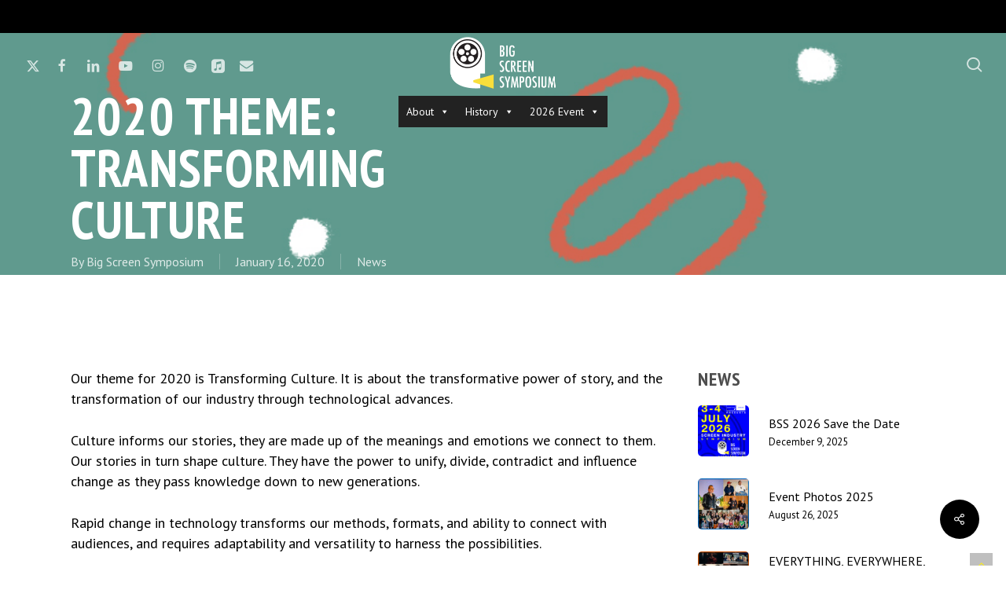

--- FILE ---
content_type: text/css
request_url: https://bigscreensymposium.com/wp-content/plugins/custom-twitter-feeds-pro/css/ctf-styles.css?ver=1.5.5
body_size: 8201
content:

/* General */
#ctf{
    position: relative;
    text-align: left;
}
#ctf.ctf-fixed-height{
    overflow-y: auto;
    -ms-overflow-y: auto;
}
#ctf .ctf-item{
    padding: 15px 5px;
    border-top: 1px solid #ddd;
    border-top: 1px solid rgba(0,0,0,0.1);
    overflow: hidden;
}
#ctf .ctf-item:first-child{
    border-top: none;
}

/* Header */
#ctf .ctf-header{
    overflow: hidden;
    margin: 0;
    padding: 5px 5px 15px 5px;
    line-height: 1.2;
    width: 100%;
    border-bottom: 1px solid #ddd;
    border-bottom: 1px solid rgba(0,0,0,0.1);
    color: inherit;
    -webkit-box-sizing: border-box;
    -moz-box-sizing: border-box;
    box-sizing: border-box;
}
#ctf .ctf-header a{
    float: left;
    display: block;
    min-width: 100%\9;
    color: inherit;
}
/* Header avatar */
#ctf .ctf-header-img{
    float: left;
    position: relative;
    width: 48px;
    margin: 0 0 0 -100% !important;
    overflow: hidden;

    -moz-border-radius: 40px;
    -webkit-border-radius: 40px;
    border-radius: 40px;
}
#ctf .ctf-header-img img{
    display: block;
    float: left;
    margin: 0 !important;
    padding: 0 !important;
    border: none !important;

    -moz-border-radius: 40px;
    -webkit-border-radius: 40px;
    border-radius: 40px;
}
#ctf .ctf-author-avatar {
    margin: 3px 6px 0 -53px;
}
#ctf .ctf-author-name {
    margin-left: 6px;
}
#ctf .ctf-author-box {
    margin-left: 53px;
}
/* Header avatar hover */
#ctf .ctf-header-img-hover,
#ctf .ctf-header-generic-icon{
    display: none;
    position: absolute;
    width: 100%;
    top: 0;
    bottom: 0;
    left: 0;
    text-align: center;
    color: #fff;
    background: #1b95e0;
    background: rgba(27,149,224,0.85);

    -moz-border-radius: 40px;
    -webkit-border-radius: 40px;
    border-radius: 40px;
}
#ctf .ctf-header-img-hover .fa,
#ctf .ctf-header-generic-icon .fa,
#ctf .ctf-header-img-hover svg,
#ctf .ctf-header-generic-icon svg{
    position: absolute;
    top: 50%;
    left: 50%;
    margin-top: -10px;
    margin-left: -8px;
    font-size: 20px;
}
#ctf .ctf-header-img-hover svg,
#ctf .ctf-header-generic-icon svg {
    margin-top: -10px;
    margin-left: -10px;
}
/* Header text */
#ctf .ctf-header-text{
    float: left;
    width: 100%;
    padding-top: 5px;
}
#ctf .ctf-no-bio .ctf-header-text{
    padding-top: 13px;
}
#ctf .ctf-header a{
    text-decoration: none;
}
#ctf .ctf-header-text .ctf-header-user,
#ctf .ctf-header-text p{
    float: left;
    clear: both;
    width: auto;
    margin: 0 0 0 60px !important;
    padding: 0 !important;
    text-align: left;
}
#ctf .ctf-header-name{
    font-weight: bold;
    margin-right: 6px;
}
#ctf .ctf-header-text .ctf-header-bio{
    padding: 0 !important;
}
#ctf .ctf-header-text .ctf-verified{
    margin-right: 5px;
}
/* Follow */
#ctf .ctf-header .ctf-header-follow{
    display: inline-block;
    padding: 3px 6px;
    margin: 0 6px 0 2px;
    position: relative;
    top: -2px;
    background: #1b95e0;
    color: #fff;
    font-size: 11px;

    -moz-border-radius: 3px;
    -webkit-border-radius: 3px;
    border-radius: 3px;

    -moz-transition: background 0.6s ease-in-out;
    -webkit-transition: background 0.6s ease-in-out;
    -o-transition: background 0.6s ease-in-out;
    transition: background 0.6s ease-in-out;
}
#ctf .ctf-header .ctf-header-follow .fa,
#ctf .ctf-header .ctf-header-follow svg{
    margin-right: 3px;
    font-size: 12px;
}
#ctf .ctf-header a:hover .ctf-header-follow{
    background: #0c7abf;

    -moz-transition: background 0.2s ease-in-out;
    -webkit-transition: background 0.2s ease-in-out;
    -o-transition: background 0.2s ease-in-out;
    transition: background 0.2s ease-in-out;
}
/* Generic header version */
#ctf .ctf-header-type-generic .ctf-header-img{
    color: #fff;
    width: 48px;
    height: 48px;
    position: relative;
}
#ctf .ctf-header-type-generic .ctf-header-link:hover .ctf-header-generic-icon{
    background: #0c7abf;
}
#ctf .ctf-header-type-generic .ctf-header-no-bio{
    padding-top: 9px !important;
    font-size: 16px;
    font-weight: bold;
}
#ctf .ctf-header-type-generic .ctf-header-generic-icon{
    display: block;
    color: #fff;
    background: #1b95e0;

    -moz-transition: background 0.2s ease-in-out;
    -webkit-transition: background 0.2s ease-in-out;
    -o-transition: background 0.2s ease-in-out;
    transition: background 0.2s ease-in-out;
}
#ctf .ctf-header-type-generic:hover .ctf-header-generic-icon{
    display: block;
    opacity: 1;
}
#ctf .ctf-header .ctf-header-user{
    font-size: 16px;
    line-height: 1.3;
    -ms-word-wrap: break-word;
    word-break: break-word;
}
#ctf .ctf-header p,
#ctf .ctf-header .ctf-header-screenname{
    font-size: 13px;
    line-height: 1.3;
}
/* No bio */
#ctf .ctf-header-text.ctf-no-info .ctf-header-user{
    padding-top: 9px !important;
}
#ctf .ctf-header-text.ctf-no-bio .ctf-header-counts{
    clear: both;
}
/* Header followers */
#ctf .ctf-header-text .ctf-header-counts{
    display: inline-block;
    /*padding-left: 7px;*/
    font-size: 14px;
}
#ctf .ctf-header-counts span{
  padding-right: 10px;
}
#ctf .ctf-header-counts .fa,
#ctf .ctf-header-counts svg{
  padding-right: 3px;
}

/* Context */
#ctf .ctf-context {
    /*float: left;*/
    width: 100%;
    margin-left: 57px;
    margin-bottom: 2px;
}
#ctf .ctf-retweet-icon{
    display: inline-block;
    font-size: inherit;
    background: #19cf86;
    color: #fff !important;
    padding: 1px 3px;
    line-height: 1;
    margin: 0 5px 0 0;

    -moz-border-radius: 3px;
    -webkit-border-radius: 3px;
    border-radius: 3px;
}
#ctf .ctf-reply-icon{
    display: inline-block;
    font-size: inherit;
    padding: 1px 3px 3px 3px;
    line-height: 1;
    margin: 0 5px 0 0;
}

/* Author */
#ctf .ctf-author-box,
#ctf_lightbox .ctf-author-box{
    margin-left: 56px;
}
#ctf .ctf-author-avatar,
#ctf_lightbox .ctf-author-avatar{
    width: 48px;
    height: 48px;
    margin: 3px 6px 0 -56px;
    float: left;
    overflow: hidden;
    border: none;

    -moz-border-radius: 5px;
    -webkit-border-radius: 5px;
    border-radius: 5px;
}
#ctf .ctf-author-avatar img,
#ctf_lightbox .ctf-author-avatar img{
    margin: 0 !important;
    padding: 0;
}
#ctf .ctf-author-name,
#ctf .ctf-author-screenname,
#ctf .ctf-verified,
#ctf .ctf-tweet-meta,

#ctf_lightbox .ctf-author-name,
#ctf_lightbox .ctf-author-screenname,
#ctf_lightbox .ctf-verified,
#ctf_lightbox .ctf-tweet-meta{
    margin-left: 4px;
    margin-right: 4px;
    display: inline-block;
}
#ctf .ctf-screename-sep,
#ctf_lightbox .ctf-screename-sep{
    margin: 0 2px;
    display: inline-block;
}
#ctf .ctf-author-name,
#ctf_lightbox .ctf-author-name{
    font-weight: bold !important;
    margin-top: 4px;
}
#ctf .ctf-author-box-link,
#ctf_lightbox .ctf-author-box-link{
    color: black;
    text-decoration: none;
    display: inline;
    line-height: 1.5 !important;
}
#ctf .ctf-verified,
#ctf .ctf-quoted-verified,
#ctf_lightbox .ctf-verified,
#ctf_lightbox .ctf-quoted-verified {
    color: #77c7f7;
    margin-left: 0;
}
#ctf .ctf-quoted-verified,
#ctf_lightbox .ctf-quoted-verified {
    margin-right: 4px;
}
#ctf .ctf-tweet-meta,
#ctf_lightbox .ctf-tweet-meta{
    display: inline-block;
}
#ctf .ctf-replied-to-text a {
    font-size: inherit;
    color: inherit;
    font-weight: inherit;
}
#ctf p.ctf-tweet-text{
    padding: 0 !important;
    margin: 0 !important;
}
#ctf .ctf-tweet-content,
#ctf .ctf-tweet-actions{
    margin-left: 58px;
    /*overflow: hidden;*/
    max-width: 100%;
}
/* No avatar */
#ctf .ctf-hide-avatar .ctf-context,
#ctf .ctf-hide-avatar .ctf-tweet-content,
#ctf .ctf-hide-avatar .ctf-tweet-actions,
#ctf .ctf-hide-avatar .ctf-quoted-tweet,
#ctf .ctf-hide-avatar .ctf-author-box,
#ctf.ctf-narrow .ctf-hide-avatar .ctf-context,
#ctf.ctf-narrow .ctf-hide-avatar .ctf-tweet-content,
#ctf.ctf-narrow .ctf-hide-avatar .ctf-tweet-actions,
#ctf.ctf-narrow .ctf-hide-avatar .ctf-quoted-tweet,
#ctf.ctf-narrow .ctf-hide-avatar .ctf-author-box,
#ctf.ctf-super-narrow .ctf-hide-avatar .ctf-context,
#ctf.ctf-super-narrow .ctf-hide-avatar .ctf-tweet-content,
#ctf.ctf-super-narrow .ctf-hide-avatar .ctf-tweet-actions,
#ctf.ctf-super-narrow .ctf-hide-avatar .ctf-quoted-tweet,
#ctf.ctf-super-narrow .ctf-hide-avatar .ctf-author-box{
    margin-left: 0;
}

/*Quoted tweets*/
#ctf .ctf-quoted-tweet,
#ctf .ctf-twitter-card{
    display: block;
    /*float: left;*/
    clear: both;
    margin: 7px 0 5px 58px;
    padding: 8px 12px;
    border: 1px solid #ddd;
    border: 1px solid rgba(0,0,0,0.1);
    text-decoration: none;

    -moz-border-radius: 5px;
    -webkit-border-radius: 5px;
    border-radius: 5px;

    -moz-transition: background 0.1s ease-in-out;
    -webkit-transition: background 0.1s ease-in-out;
    -o-transition: background 0.1s ease-in-out;
    transition: background 0.1s ease-in-out;
}
#ctf .ctf-quoted-tweet:hover,
#ctf .ctf-quoted-tweet:focus,
#ctf .ctf-twitter-card:hover,
#ctf .ctf-twitter-card:focus{
    background: #eee;
    background: rgba(0,0,0,0.05);
    border: 1px solid #ddd;
    border: 1px solid rgba(0,0,0,0.1);

    -moz-transition: background 0.1s ease-in-out;
    -webkit-transition: background 0.1s ease-in-out;
    -o-transition: background 0.1s ease-in-out;
    transition: background 0.1s ease-in-out; 
}
#ctf .ctf-quoted-author-name{
    font-weight: bold;
    margin-right: 4px;
    display: inline-block;
}
#ctf .ctf-quoted-tweet p{
    margin: 2px 0;
    text-align: left;
}
#ctf .ctf-quoted-tweet .ctf-tc-image{
    display: none !important;
}
#ctf .ctf-quoted-tweet .ctf-tc-image:first-child{
    display: block !important;
}

/* Twitter cards */
#ctf .ctf-twitter-card,
#ctf .ctf-quoted-tweet{
    overflow: hidden;
    padding: 0;
    margin: 10px 0 5px 0;
}
#ctf .ctf-tc-image{
    display: none;
    float: left;
    overflow: hidden;
    /*width: 15%;*/
    width: 20%;
    height: 100px;
}
#ctf .ctf-quoted-tweet img,
#ctf .ctf-twitter-card img{
    float: left;
    /*width: 100%;*/
    height: auto;
    max-width: none;

    -moz-border-radius: 5px 0 0 5px;
    -webkit-border-radius: 5px 0 0 5px;
    border-radius: 5px 0 0 5px;
}
#ctf .ctf-quoted-tweet .ctf-tc-summary-info,
#ctf .ctf-twitter-card .ctf-tc-summary-info{
    float: left;
    /*width: 81%;*/
    width: 76%;
    padding: 8px 2%;
}
#ctf .ctf-quoted-tweet p,
#ctf .ctf-twitter-card p{
    padding: 0 0 3px 0;
    margin: 0;
    line-height: 1.4;
    text-align: left;
}
#ctf .ctf-twitter-card .ctf-tc-heading{
    font-weight: bold;
    padding-top: 3px;
}
#ctf .ctf-twitter-card .ctf-tc-url{
    opacity: 0.6;
}

/* Actions */
#ctf .ctf-tweet-actions a{
    padding: 2px 10px 2px 5px;
    float: left;
}
#ctf .ctf-tweet-actions a.ctf-reply,
#ctf .ctf-tweet-actions a.ctf-retweet,
#ctf .ctf-tweet-actions a.ctf-like{
    color: #bbb;
    color: rgba(0,0,0,0.30);
    text-decoration: none;
    border: none;
    -moz-transition: color 0.1s ease-in-out;
    -webkit-transition: color 0.1s ease-in-out;
    -o-transition: color 0.1s ease-in-out;
    transition: color 0.1s ease-in-out;
}
#ctf .ctf-tweet-actions .ctf-reply{
    margin-left: -5px;
}
#ctf .ctf-tweet-actions a:hover,
#ctf .ctf-tweet-actions a:focus{
    -moz-transition: color 0.1s ease-in-out;
    -webkit-transition: color 0.1s ease-in-out;
    -o-transition: color 0.1s ease-in-out;
    transition: color 0.1s ease-in-out;
}
#ctf .ctf-tweet-actions .ctf-reply:hover,
#ctf .ctf-tweet-actions .ctf-reply:focus{
    color: #E34F0E !important;
}
#ctf .ctf-tweet-actions .ctf-retweet:hover,
#ctf .ctf-tweet-actions .ctf-retweet:focus{
    color: #19cf86 !important;
}
#ctf .ctf-tweet-actions .ctf-like:hover,
#ctf .ctf-tweet-actions .ctf-like:focus{
    color: #e81c4f !important;
}
#ctf .ctf-action-count {
    display: none;
    float: right;
    padding-left: 3px;
    font-weight: bold;
    font-size: 11px;
    line-height: 14px;
}

/* Load more */
#ctf #ctf-more{
    display: block;
    border: none;
    background: #eee;
    background: rgba(0,0,0,0.05);
    width: 100%;
    min-height: 30px;
    padding: 5px 0;
    margin: 0;
    position: relative;
    text-align: center;
    box-sizing: border-box;
    outline: none;
    text-decoration: none;

    -moz-border-radius: 5px;
    -webkit-border-radius: 5px;
    border-radius: 5px;

    -moz-transition: background 0.1s ease-in-out;
    -webkit-transition: background 0.1s ease-in-out;
    -o-transition: background 0.1s ease-in-out;
    transition: background 0.1s ease-in-out;
}
#ctf #ctf-more:hover{
    background: #ddd;
    background: rgba(0,0,0,0.1);
    -moz-transition: background 0.1s ease-in-out;
    -webkit-transition: background 0.1s ease-in-out;
    -o-transition: background 0.1s ease-in-out;
    transition: background 0.1s ease-in-out;
}
#ctf.ctf-carousel #ctf-more{
    box-sizing: border-box;
    width: 100%;
    padding-left: 10px;
    padding-right: 10px;
    margin: 10px 0 0 0;
}
#ctf #ctf-more.ctf-loading span{
    -moz-transition: opacity 0.5s ease-in-out;
    -webkit-transition: opacity 0.5s ease-in-out;
    -o-transition: opacity 0.5s ease-in-out;
    transition: opacity 0.5s ease-in-out;
}
#ctf #ctf-more.ctf-loading span{
    filter: alpha(opacity=0);
    opacity: 0;
}
#ctf .ctf-loader {
    width: 20px;
    height: 20px;

    position: absolute;
    top: 50%;
    left: 50%;
    margin: -10px 0 0 -10px;
    background-color: none;
    background-color: rgba(0,0,0,0.5);

    border-radius: 100%;
    -webkit-animation: ctf-sk-scaleout 1.0s infinite ease-in-out;
    animation: ctf-sk-scaleout 1.0s infinite ease-in-out;
}
@-webkit-keyframes ctf-sk-scaleout {
    0% { -webkit-transform: scale(0) }
    100% {
        -webkit-transform: scale(1.0);
        opacity: 0;
    }
}
@keyframes ctf-sk-scaleout {
    0% {
        -webkit-transform: scale(0);
        transform: scale(0);
    } 100% {
          -webkit-transform: scale(1.0);
          transform: scale(1.0);
          opacity: 0;
      }
}

/* Credit link */
.ctf-credit-link{
    width: 100%;
    clear: both;
    padding: 5px 0;
    margin-top: 5px;
    text-align: center;
    font-size: 12px;
}
.ctf-credit-link .fa,
.ctf-credit-link svg{
    margin-right: 4px;
}

/* Default styles */
#ctf.ctf-styles .ctf-author-screenname,
#ctf.ctf-styles .ctf-context,
#ctf.ctf-styles .ctf-twitterlink,
#ctf.ctf-styles .ctf-tweet-meta,
#ctf.ctf-styles .ctf-twitter-card,
#ctf.ctf-styles .ctf-quoted-tweet{
    font-size: 12px;
}

/* Errors */
#ctf .ctf-error{
    width: 100%;
    text-align: center;
}
#ctf .ctf-error p,
#ctf .ctf-error iframe,
#ctf .ctf-error code{
    padding: 0;
    margin: 0 2px;
}
#ctf .ctf-error-user p{
    padding-bottom: 5px;
}
#ctf .ctf-error-user{
    width: 100%;
}
#ctf .ctf-error-admin{
    margin-top: 15px;
    display: inline-block;
}
#ctf .ctf-error code{
    display: block;
    padding: 4px;
}

/* Out of tweets */
#ctf .ctf-out-of-tweets{
    width: 100%;
}
#ctf .ctf-out-of-tweets{
    display: block;
    border: 1px solid rgba(0,0,0,0.1);
    background: none;
    background: none;
    width: 100%;
    min-height: 30px;
    padding: 5px 0;
    margin: 0;
    position: relative;
    text-align: center;
    box-sizing: border-box;

    -moz-border-radius: 5px;
    -webkit-border-radius: 5px;
    border-radius: 5px;
}
#ctf .ctf-out-of-tweets p,
#ctf .ctf-out-of-tweets iframe{
    margin: 0 2px;
    padding: 0;
}
#ctf .ctf-out-of-tweets p{
    padding: 3px;
    display: none;
}

/* Mobile / Narrow */
#ctf.ctf-narrow .ctf-author-avatar,
#ctf.ctf-narrow .ctf-author-avatar img{
    width: 38px;
    height: 38px;
}
#ctf.ctf-narrow .ctf-tweet-content,
#ctf.ctf-narrow .ctf-tweet-actions{
    margin-left: 48px;
}
#ctf.ctf-narrow .ctf-context {
    margin-left: 49px;
}
#ctf.ctf-narrow .ctf-author-box{
    margin-left: 46px;
}
#ctf.ctf-narrow .ctf-author-avatar {
    margin-left: -46px;
}
#ctf.ctf-narrow .ctf-tweet-content{
    padding: 3px 0 5px 0;
}
#ctf.ctf-narrow .ctf-tweet-actions {
    float: left;
    clear: both;
}
/*#ctf.ctf-narrow .ctf-tc-image{
    width: 30%;
}
#ctf.ctf-narrow .ctf-tc-summary-info{
    width: 63%;
    padding-left: 5%;
}*/
#ctf.ctf-narrow .ctf-tc-image{
    width: 100%;
}
#ctf.ctf-narrow .ctf-tc-summary-info{
    width: 90%;
    padding: 10px 5%;
}

/* Super narrow */
#ctf.ctf-super-narrow .ctf-context,
#ctf.ctf-super-narrow .ctf-tweet-content,
#ctf.ctf-super-narrow .ctf-tweet-actions,
#ctf.ctf-super-narrow .ctf-quoted-tweet {
    margin-left: 0;
}
#ctf.ctf-super-narrow .ctf-author-box{
    min-height: 32px;
    margin-bottom: 2px;
}
#ctf.ctf-super-narrow .ctf-author-avatar,
#ctf.ctf-super-narrow .ctf-author-avatar img{
    width: 32px;
    height: 32px;
}
#ctf.ctf-super-narrow .ctf-author-box{
    margin-left: 38px;
    float: left;
    clear: both;
}
#ctf.ctf-super-narrow .ctf-author-avatar {
    margin-left: -38px;
    margin-top: 0;
}
#ctf.ctf-super-narrow .ctf-author-screenname,
#ctf.ctf-super-narrow .ctf-screename-sep {
    display: none;
}
#ctf.ctf-super-narrow .ctf-context {
    padding-bottom: 5px;
}
#ctf.ctf-super-narrow .ctf-author-name{
    display: inline-block;
}
#ctf.ctf-super-narrow .ctf-tweet-content{
    float: left;
    clear: both;
    width: 100%;
}
#ctf.ctf-super-narrow .ctf-credit-link{
    font-size: 10px;
}
/* Super-narrow header styling */
/* Don't apply this styling when masonry has super-narrow class as it's based on the width of the items not the feed */
#ctf.ctf-super-narrow:not(.ctf-masonry):not(.ctf-carousel) .ctf-header-bio{
    margin: 0 !important;
    padding-top: 5px;
}
#ctf.ctf-super-narrow:not(.ctf-masonry):not(.ctf-carousel) .ctf-header-user{
    min-height: 48px;
}
#ctf.ctf-super-narrow:not(.ctf-masonry):not(.ctf-carousel) .ctf-header-text{
    padding-top: 10px;
}
#ctf.ctf-super-narrow:not(.ctf-masonry):not(.ctf-carousel) .ctf-header-follow{
    margin-top: 5px;
}
#ctf.ctf-super-narrow .ctf-more span{
    display: block;
    margin-top: 3px;
}
#ctf.ctf-super-narrow .ctf-tc-image{
    width: 100%;
}
#ctf.ctf-super-narrow .ctf-tc-summary-info{
    width: 90%;
    padding: 10px 5%;
}

/* screenreader */

.ctf-screenreader{
    text-indent: -9999px !important;
    display: inline-block !important;
    width: 0 !important;
    height: 0 !important;
    line-height: 0 !important;
}
/* On mobile make the min-width 100% */
@media all and (max-width: 640px){
    #ctf.ctf-width-resp{
        width: 100% !important;
    }
}


/** Pro Only ***/

/*** Accomodation styles **/

#ctf .ctf-tweet-media{
    width: 100%;
    float: left;
    clear: both;
    margin: 4px 0 2px 0;
}
#ctf .ctf-tweet-media a{
    position: relative;
    display: block;
    float: left;
    max-width: 100%;
    margin: 3px 0;
    text-decoration: none;

    overflow: hidden;
    -webkit-border-radius: 4px;
    -moz-border-radius: 4px;
    -ms-border-radius: 4px;
    -o-border-radius: 4px;
    border-radius: 4px;
}
#ctf .ctf-tweet-media img,
#ctf .ctf-tweet-media video{
    float: left;
    clear: none;
    padding: 0 !important;
    /* removed this style to allow centering image inside lightbox link */
    /* margin: 0 !important; */
    margin-top: 0 !important;
    margin-bottom: 0 !important;
    margin-right: 0;
    margin-left: 0;
    max-width: 100%;

    -webkit-border-radius: 4px;
    -moz-border-radius: 4px;
    -ms-border-radius: 4px;
    -o-border-radius: 4px;
    border-radius: 4px;
}
#ctf .ctf-tweet-media a:after{
    border: 1px solid rgba(0, 0, 0, .1);
    bottom: 0;
    content: '';
    left: 0;
    position: absolute;
    right: 0;
    top: 0;
}
/** end **/


/* Masonry */
#ctf.ctf-masonry,
#ctf.ctf-masonry .ctf-tweets{
    -webkit-box-sizing: border-box;
    -moz-box-sizing: border-box;
    box-sizing: border-box;
}
#ctf.ctf-masonry .ctf-header{
    margin-bottom: 20px;
}
#ctf.ctf-masonry .ctf-item{
    float: none;
    display: inline-block;
    width: 30%;
    margin: 5px 1%;
    padding: 10px 0.5%;
    border: none;
    border-bottom: 1px solid #ddd;
    border-bottom: 1px solid rgba(0,0,0,0.1);
}
#ctf.ctf-masonry.masonry-2-desktop .ctf-item{
    width: 47%;
}
#ctf.ctf-masonry.masonry-4-desktop .ctf-item{
    width: 22%;
}
#ctf.ctf-masonry.masonry-5-desktop .ctf-item{
    width: 17%;
}
#ctf.ctf-masonry.masonry-6-desktop .ctf-item{
    width: 13.516%;
}
@media (max-width: 780px){
    #ctf.ctf-masonry.masonry-2-desktop .ctf-item,
    #ctf.ctf-masonry .ctf-item,
    #ctf.ctf-masonry.masonry-4-desktop .ctf-item,
    #ctf.ctf-masonry.masonry-5-desktop .ctf-item,
    #ctf.ctf-masonry.masonry-6-desktop .ctf-item{
        width: 100%;
    }
    #ctf.ctf-masonry.masonry-2-mobile .ctf-item{
        width: 47%;
    }
}


/* VIDEO */
/* Video play button */
.ctf-video:before,
.ctf-iframe:before{
    content:"";
    display: block;
    position: absolute;
    z-index: 4;
    top: 50%;
    left: 50%;
    /*margin-top: -19px;
    margin-left: -16px;
    padding: 0;
    font-size: 39px;
    font-style: normal !important;
    color: #fff;
    text-shadow: 0 0 8px rgba(0,0,0,0.8);*/

    margin-top: -33px;
    margin-left: -33px;
    padding: 0;
    font-size: 27px;
    font-style: normal !important;
    color: #fff;

    color: rgba(255,255,255,0.9);
    background: rgb(27,127,204);
    background: rgba(27,127,204,.8);
    border-radius: 40px;
    height: 41px;
    width: 47px;
    text-align: center;
    border: 6px solid #eee;
    border: 6px solid rgba(255,255,255,0.9);
    box-shadow: 0 0 8px rgba(0,0,0,0.6);
    padding-top: 13px;
    padding-left: 7px;
    line-height: 1;

    -webkit-box-sizing: unset;
    -moz-box-sizing: unset;
    box-sizing: unset;
}
.ctf-fontfile .ctf-video:before,
.ctf-fontfile .ctf-iframe:before{
    display:inline-block;
    font:normal normal normal 14px/1 FontAwesome;
    font-size:inherit;
    font-size: 27px;
    text-rendering:auto;
    -webkit-font-smoothing:antialiased;
    -moz-osx-font-smoothing:grayscale;

    content:"\f04b";
}
.ctf_playbtn,
.ctf_playbtn {
    display: none !important;
}
#ctf .ctf-video .ctf_playbtn,
#ctf .ctf-iframe .ctf_playbtn {
    font-size:inherit;
    text-rendering:auto;
    -webkit-font-smoothing:antialiased;
    -moz-osx-font-smoothing:grayscale;

    display: block !important;
    position: absolute;
    z-index: 4;
    top: 50%;
    left: 50%;

    margin-top: -14px;
    margin-left: -9px;
    padding: 0;
    font-size: 27px;
}
.ctf-video .fa-arrows-alt,
.ctf-iframe .fa-arrows-alt{
    display: none !important;
}
.ctf-fontfile .ctf-video:hover:before,
.ctf-fontfile .ctf-iframe:hover:before{
    border: #fff;
    border: 6px solid rgba(255,255,255,1);
    color: #fff;
    color: rgba(255,255,255,1);
    background: rgb(27,127,204);
    background: rgba(27,127,204,1);
}
.ctf-disable-lightbox .ctf-video:before,
.ctf-disable-lightbox .ctf-iframe:before{
    display: none;
}

/* lightbox video */
#ctf_lightbox .ctf_video{
  display: none;
  position: absolute;
  top: 0;
  right: 0;
  bottom: 0;
  left: 0;
  width: 100%;
  height: 100%;
  max-width: 100%;

  -webkit-border-radius: 4px;
  -moz-border-radius: 4px;
  -ms-border-radius: 4px;
  -o-border-radius: 4px;
  border-radius: 4px;
}
#ctf_lightbox.ctf_video_lightbox .ctf_video{
  display: block;
}
#ctf_lightbox.ctf_video_lightbox .ctf_lb-image{
  display: none !important;
  /* Show photo in IE7 as doesn't support video */
  *display: block !important;
}

/* Embedded videos */
#ctf .ctf-iframe-wrap{
  float: left;
  clear: both;
  margin: 5px 0;
  width: 100%;
  position: relative;
  padding-bottom: 62%;
}
#ctf iframe{
  border: 0;
}
#ctf .ctf-iframe-wrap iframe{
  position: absolute;
  z-index: 1;
  top: 0;
  left: 0;
  width: 100%;
  height: 100%;
  margin: 0;
  padding: 0;
  border: 0;
}

/* Iframe in lightbox */
#ctf_lightbox iframe{
  display: none;
  position: absolute;
  overflow: hidden;
  z-index: 10;
  top: 0;
  right: 0;
  bottom: 0;
  left: 0;
  width: 100%;
  height: 100%;
  max-width: 100%;
}
#ctf_lightbox.ctf-has-iframe iframe{
  display: block;
}
#ctf_lightbox.ctf-has-iframe .ctf_lb-image{
  min-width: 500px;
  display: none !important;
}

/* Adjust position of Amplify iframe so it's centered */
#ctf_lightbox.ctf-amplify iframe{
    margin-top: -76px;
    height: 1000px; /* Set high height as visible height is set by height of the poster image */
}


/* --- Lightbox --- */

/* Hover tile */
#ctf .ctf-tweet-media .ctf-lightbox-link{
    position: relative;
    display: block;
    float: left;
    max-width: 100%;
    margin: 3px 0;
    overflow: hidden;
    text-decoration: none !important;
    outline: none;
    border: none;

    -webkit-border-radius: 4px;
    -moz-border-radius: 4px;
    -ms-border-radius: 4px;
    -o-border-radius: 4px;
    border-radius: 4px;
}
/* iframe container needs to be absolute so is responsive */
#ctf .ctf-tweet-media .ctf-iframe{
    position: absolute;
    z-index: 999;
    top: 0;
    right: 0;
    bottom: 0;
    left: 0;
    width: 100%;
    padding: 0;
    text-align: center;
    color: #fff;
    font-size: 12px;
    line-height: 1.1;
    border: none;
}
#ctf .ctf-photo-hover{
  display: none;
  position: absolute;
  top: 0;
  right: 0;
  bottom: 0;
  left: 0;
  z-index: 3;
  color: #fff;
  background: #333;
  background: rgba(0,0,0,0.4);
}
#ctf .ctf-photo-hover .fa,
#ctf .ctf-photo-hover svg{
  display: none;
  position: absolute;
  z-index: 2;
  top: 50%;
  left: 50%;

  margin-top: -19px;
  margin-left: -16px;
  padding: 0;
  font-size: 39px;
  font-style: normal !important;
}

/* SVGs */
#ctf svg:not(:root).svg-inline--fa,
#ctf_lightbox svg:not(:root).svg-inline--fa{
    box-sizing: unset;
    overflow: visible;
    width: 1em;
}
#ctf .svg-inline--fa.fa-w-16,
#ctf .svg-inline--fa.fa-w-16{
    width: 16px;
}
#ctf .svg-inline--fa.fa-w-20 {
    width: 20px;
}
#ctf .ctf-tweet-actions a.ctf-retweet svg,
#ctf .ctf-context .ctf-retweet-icon svg{
    width: 1.2em;
}
#ctf .svg-inline--fa,
#ctf_lightbox .svg-inline--fa{
    display: inline-block;
    font-size: inherit;
    height: 1em;
    overflow: visible;
    vertical-align: -.125em;
}

#ctf #ctf .ctf-photo-hover i.fa-arrows-alt,
#ctf .ctf-photo-hover svg.fa-arrows-alt {
    display: none;
}

/* Preload images */
body:after {
  content: url(../img/close.png) url(../img/prev.png) url(../img/next.png);
  display: none;
}
.ctf_lightboxOverlay {
  position: absolute;
  top: 0;
  left: 0;
  z-index: 9999;
  background-color: black;
  filter: progid:DXImageTransform.Microsoft.Alpha(Opacity=80);
  opacity: 0.9;
  display: none;
}
.ctf_lightbox {
  position: absolute;
  left: 0;
  width: 100%;
  z-index: 10000;
  text-align: center;
  line-height: 0;
  font-weight: normal;
}
.ctf_lightbox .ctf_lb-image {
  display: block;
  height: auto;
  max-width: inherit;
  -webkit-border-radius: 3px;
  -moz-border-radius: 3px;
  -ms-border-radius: 3px;
  -o-border-radius: 3px;
  border-radius: 3px;
}
.ctf_lightbox a:hover,
.ctf_lightbox a:focus,
.ctf_lightbox a:active{
  outline: none;
}
.ctf_lightbox a img {
  border: none;
}
.ctf_lb-outerContainer {
  position: relative;
  background-color: #000;
  *zoom: 1;
  width: 250px;
  height: 250px;
  margin: 0 auto 5px auto;
  -webkit-border-radius: 3px;
  -moz-border-radius: 3px;
  -ms-border-radius: 3px;
  -o-border-radius: 3px;
  border-radius: 3px;
}
.ctf_lb-outerContainer:after {
  content: "";
  display: table;
  clear: both;
}
.ctf_lb-container {
  position: relative;
  padding: 4px;
  top: 0;
  left: 0;
  width: 100%;
  height: 100%;
  bottom: 0;
  right: 0;
  overflow: hidden;

  -webkit-border-radius: 3px;
  -moz-border-radius: 3px;
  -ms-border-radius: 3px;
  -o-border-radius: 3px;
  border-radius: 3px;
}
.ctf_lb-loader {
  position: absolute;
  top: 43%;
  left: 0;
  height: 25%;
  width: 100%;
  text-align: center;
  line-height: 0;
}
.ctf_lb-cancel {
  display: block;
  width: 32px;
  height: 32px;
  margin: 0 auto;
  background-color: #666;
  background-color: rgba(255,255,255,0.5);

  border-radius: 100%;
  -webkit-animation: ctf-sk-scaleout 1.0s infinite ease-in-out;
  animation: ctf-sk-scaleout 1.0s infinite ease-in-out;
}


.ctf_lb-nav {
  /*position: absolute;*/
  top: 0;
  left: 0;
  /*height: 100%;*/
  width: 100%;
  z-index: 10;
  /*pointer-events: none;*/
}
.ctf_lb-container > .nav {
  left: 0;
}
.ctf_lb-nav a {
  position: absolute;
  z-index: 100;
  top: 0;
  height: 90%;
  outline: none;
}
.ctf_lb-prev, .ctf_lb-next {
  height: 100%;
  cursor: pointer;
  display: block;
}
.ctf_lb-nav a.ctf_lb-prev {
  width: 30%;
  left: 0;
  float: left;
  background: url(../img/prev.png) left 52% no-repeat;
  filter: progid:DXImageTransform.Microsoft.Alpha(Opacity=0);
  opacity: 0;
  -webkit-transition: opacity 0.6s;
  -moz-transition: opacity 0.6s;
  -o-transition: opacity 0.6s;
  transition: opacity 0.6s;
}
.ctf_lb-nav a.ctf_lb-prev:hover {
  filter: progid:DXImageTransform.Microsoft.Alpha(Opacity=100);
  opacity: 1;
}
.ctf_lb-nav a.ctf_lb-next {
  width: 30%;
  right: 0;
  float: right;
  background: url(../img/next.png) right 52% no-repeat;
  filter: progid:DXImageTransform.Microsoft.Alpha(Opacity=0);
  opacity: 0;
  -webkit-transition: opacity 0.6s;
  -moz-transition: opacity 0.6s;
  -o-transition: opacity 0.6s;
  transition: opacity 0.6s;
}
.ctf_lb-nav a.ctf_lb-next:hover {
  filter: progid:DXImageTransform.Microsoft.Alpha(Opacity=100);
  opacity: 1;
}
.ctf_lb-dataContainer {
  margin: 0 auto;
  padding-top: 5px;
  *zoom: 1;
  width: 100%;
  font-family: "Open Sans", Helvetica, Arial, sans-serif;

  -moz-border-radius-bottomleft: 4px;
  -webkit-border-bottom-left-radius: 4px;
  border-bottom-left-radius: 4px;
  -moz-border-radius-bottomright: 4px;
  -webkit-border-bottom-right-radius: 4px;
  border-bottom-right-radius: 4px;
}
.ctf_lb-dataContainer:after {
  content: "";
  display: table;
  clear: both;
}
.ctf_lb-data {
  padding: 0 4px;
  color: #ccc;
}
.ctf_lb-data .ctf_lb-details {
  width: 85%;
  float: left;
  text-align: left;
  line-height: 1.1;
}
.ctf_lb-data .ctf_lb-caption {
  float: left;
  font-size: 13px;
  font-weight: normal;
  line-height: 1.3;
  padding-bottom: 3px;
  color: #ccc;

  word-wrap: break-word;
  -webkit-hyphens: auto;
  -moz-hyphens: auto;
  hyphens: auto;
}
.ctf_lb-data .ctf_lb-caption a,
.ctf_lb-data .ctf_lb-caption .ctf-screename-sep{
  color: #ccc;
  font-weight: bold;
  text-decoration: none;
 }
.ctf_lb-data .ctf_lb-caption a:hover{
  color: #fff;
  text-decoration: underline;
}
.ctf_lb-data .ctf_lb-caption .ctf_lightbox_username{
  float: left;
  width: 100%;
  color: #ccc;
  padding-bottom: 0;
  display: block;
  margin: 0 0 5px 0;
}
.ctf_lb-data .ctf_lb-caption .ctf_lightbox_username{
  color: #ccc;
}
.ctf_lb-data .ctf_lb-caption .ctf_lightbox_username:hover p{
  color: #fff;
  text-decoration: underline;
}
.ctf_lightbox .ctf_lightbox_username img {
  float: left;
  border: none;
  width: 48px;
  height: 48px;
  margin-right: 10px;
  background: #666;

  -moz-border-radius: 5px;
  -webkit-border-radius: 5px;
  border-radius: 5px;
}
.ctf_lightbox_username p{
  float: left;
  margin: 0;
  padding: 0;
  color: #ccc;
  line-height: 32px;
  font-weight: bold;
  font-size: 13px;
  text-align: left;
}

.ctf_lb-data .ctf-caption-text{
    width: 100%;
    margin-left: 58px;
    padding-top: 3px;
}
.ctf_lb-data .ctf_lb-caption .ctf-tweet-date,
.ctf_lb-data .ctf_lb-caption .ctf-author-screenname{
    font-weight: normal;
}
.ctf_lb-data .ctf_lb-info{
    width: 100%;
    float: left;
    clear: both;
}
.ctf_lb-data .ctf_lb-number {
  display: block;
  float: left;
  clear: both;
  padding: 5px 0 15px 0;
  font-size: 12px;
  color: #999999;
}
.ctf_lb-data .ctf_lb-close {
  display: block;
  float: right;
  width: 30px;
  height: 30px;
  background: url(../img/close.png) top right no-repeat;
  text-align: right;
  outline: none;
  filter: progid:DXImageTransform.Microsoft.Alpha(Opacity=70);
  opacity: 0.7;
  -webkit-transition: opacity 0.2s;
  -moz-transition: opacity 0.2s;
  -o-transition: opacity 0.2s;
  transition: opacity 0.2s;
}
.ctf_lb-data .ctf_lb-close:hover {
  cursor: pointer;
  filter: progid:DXImageTransform.Microsoft.Alpha(Opacity=100);
  opacity: 1;
}

/* Lightbox video - must go after lighbox CSS */
/* Leave a gap at the bottom of the nav for video controls */
.ctf_lb-nav {
  height: auto;
}
/* Remove 4px padding from lightbox container so video lines up */
.ctf_lb-container{
  padding: 0;
}

/* Mod link to remove image */
#ctf_mod_link, #ctf_mod_error{
  display: none;
}
#ctf_mod_error{
  border: 1px solid #ddd;
  background: #eee;
  color: #333;
  margin: 0;
  padding: 10px 15px;
  font-size: 13px;

  -moz-border-radius: 4px;
  -webkit-border-radius: 4px;
  border-radius: 4px;
}
#ctf_mod_error p{
  padding: 5px 0 !important;
  margin: 0 !important;
  line-height: 1.3 !important;
}
#ctf_mod_error ol,
#ctf_mod_error ul{
  padding: 5px 0 5px 20px !important;
  margin: 0 !important;
}
#ctf_mod_error li{
  padding: 1px 0 !important;
  margin: 0 !important;
}
#ctf_mod_error span{
  font-size: 12px;
}
/* Lightbox action links */
#ctf_lightbox .ctf_lightbox_action{
  float: left;
  /*clear: both;*/
  position: relative;
  padding: 0 0 0 10px;
  margin: 5px 0 0 10px;
  border-left: 1px solid #666;
  font-size: 12px;
}
#ctf_lightbox .ctf_lightbox_action a{
  display: block;
  float: left;
  color: #999;
  text-decoration: none;
}
#ctf_lightbox .ctf_lightbox_action a:hover,
#ctf_lightbox .ctf_lightbox_action a:focus{
  color: #fff;
}
#ctf_lightbox .ctf_lightbox_action .fa,
#ctf_lightbox .ctf_lightbox_action svg {
  margin-right: 5px;
}
#ctf_lightbox .ctf_lightbox_action.ctf_instagram .fa {
  font-size: 13px;
}
#ctf_lightbox .ctf_tooltip_social a svg {
    font-size: 19px;
    padding: 3px 4px;
    margin: auto;
}
/* Lightbox tooltip */
#ctf_lightbox .ctf_lightbox_tooltip{
  display: none;
  position: absolute;
  width: 100px;
  bottom: 22px;
  left: 0;
  padding: 5px 10px;
  margin: 0;
  background: rgba(255,255,255,0.9);
  color: #222;
  font-size: 12px;
  line-height: 1.3;

  -moz-border-radius: 4px;
  -webkit-border-radius: 4px;
  border-radius: 4px;

  box-shadow: 0 0 10px rgba(0,0,0,0.4);
  -moz-box-shadow: 0 0 10px rgba(0,0,0,0.4);
  -webkit-box-shadow: 0 0 10px rgba(0,0,0,0.4);

  -webkit-box-sizing: border-box;
  -moz-box-sizing: border-box;
  box-sizing: border-box;
}
#ctf_lightbox .ctf_lightbox_tooltip .fa-play{
  position: absolute;
  font-size: 8px;
  bottom: -6px;
  left: 36px;
  color: rgba(255,255,255,0.9);
}
#ctf_lightbox .ctf_tooltip_social a .fa{
  font-size: 16px;
  margin: 0;
  padding: 5px;
}
#ctf_lightbox .ctf_tooltip_social a#ctf_facebook_icon .fa,
#ctf_lightbox .ctf_tooltip_social a#ctf_twitter_icon .fa,
#ctf_lightbox .ctf_tooltip_social a#ctf_pinterest_icon .fa{
  padding-top: 4px;
  font-size: 18px;
}

/* Hide photos tooltip */
#ctf_lightbox #ctf_mod_box{
  width: 280px;
  padding: 5px 10px 7px 10px;
}
/* Social icons tooltip */
#ctf_lightbox .ctf_tooltip_social{
  width: 172px;
  padding: 5px 5px 4px 5px;
}
#ctf_lightbox .ctf_tooltip_social a{
  color: #333;

  -moz-border-radius: 4px;
  -webkit-border-radius: 4px;
  border-radius: 4px;
}
#ctf_lightbox .ctf_lightbox_action #ctf_facebook_icon:hover{ background: #3b5998; }
#ctf_lightbox .ctf_lightbox_action #ctf_twitter_icon:hover{ background: #00aced; }
#ctf_lightbox .ctf_lightbox_action #ctf_google_icon:hover{ background: #dd4b39; }
#ctf_lightbox .ctf_lightbox_action #ctf_linkedin_icon:hover{ background: #007bb6; }
#ctf_lightbox .ctf_lightbox_action #ctf_pinterest_icon:hover{ background: #cb2027; }
#ctf_lightbox .ctf_lightbox_action #ctf_email_icon:hover{ background: #333; }

.ctf_lb-outerContainer, .ctf_lb-dataContainer{
    min-width: 450px;
}
@media all and (max-width: 450px){
    .ctf_lb-outerContainer, .ctf_lb-dataContainer {
        min-width: 0; /* Remove min-width on lightbox on mobile */
    }
}
.ctf_lightbox .ctf_lb-image {
  display: block;
  height: auto;
  max-width: inherit;
  margin: 0 auto;
  -webkit-border-radius: 0;
  -moz-border-radius: 0;
  -ms-border-radius: 0;
  -o-border-radius: 0;
  border-radius: 0;
}

/* Carousel */

.ctf-carousel .ctf-tweets {
    position: relative;
}
.ctf-carousel {
    display: none;
    width: 100%;
    -webkit-tap-highlight-color: transparent;
    /* position relative and z-index fix webkit rendering fonts issue */
    position: relative;
    z-index: 1; }
.ctf-carousel .ctf-owl-stage {
    position: relative;
    -ms-touch-action: pan-Y;
    -moz-backface-visibility: hidden;
    /* fix firefox animation glitch */ }
.ctf-carousel .ctf-owl-stage:after {
    content: ".";
    display: block;
    clear: both;
    visibility: hidden;
    line-height: 0;
    height: 0; }
.ctf-carousel .ctf-owl-stage-outer {
    position: relative;
    overflow: hidden;
    /* fix for flashing background */
    -webkit-transform: translate3d(0px, 0px, 0px); }
.ctf-carousel .ctf-owl-wrapper,
.ctf-carousel .ctf-owl-item {
    -webkit-backface-visibility: hidden;
    -moz-backface-visibility: hidden;
    -ms-backface-visibility: hidden;
    -webkit-transform: translate3d(0, 0, 0);
    -moz-transform: translate3d(0, 0, 0);
    -ms-transform: translate3d(0, 0, 0); }
.ctf-carousel .ctf-owl-item {
    position: relative;
    min-height: 1px;
    padding: 0 5px;
    float: left;
    -webkit-backface-visibility: hidden;
    -webkit-tap-highlight-color: transparent;
    -webkit-touch-callout: none; }
.ctf-carousel .ctf-owl-item img {
    display: block;
    width: 100%; }
.ctf-carousel .ctf-owl-nav.disabled,
.ctf-carousel .ctf-owl-dots.disabled {
    display: none; }
.ctf-carousel .ctf-owl-nav .ctf-owl-prev,
.ctf-carousel .ctf-owl-nav .ctf-owl-next,
.ctf-carousel .ctf-owl-dot {
    cursor: pointer;
    cursor: hand;
    -webkit-user-select: none;
    -khtml-user-select: none;
    -moz-user-select: none;
    -ms-user-select: none;
    user-select: none; }
.ctf-owl-carousel.ctf-owl-loaded {
    display: block; }
.ctf-owl-carousel.ctf-owl-loading {
    opacity: 0;
    display: block; }
.ctf-owl-carousel.ctf-owl-hidden {
    opacity: 0; }
.ctf-owl-carousel.ctf-owl-refresh .ctf-owl-item {
    visibility: hidden; }
.ctf-owl-carousel.ctf-owl-drag .ctf-owl-item {
    -webkit-user-select: none;
    -moz-user-select: none;
    -ms-user-select: none;
    user-select: none; }
.ctf-owl-carousel.ctf-owl-grab {
    cursor: move;
    cursor: grab; }
.ctf-owl-carousel.ctf-owl-rtl {
    direction: rtl; }
.ctf-owl-carousel.ctf-owl-rtl .ctf-owl-item {
    float: right; }

/* No Js */
.no-js .ctf-carousel {
    display: block; }

/*
 *  Owl Carousel - Animate Plugin
 */
.ctf-carousel .animated {
    animation-duration: 1000ms;
    animation-fill-mode: both; }

.ctf-carousel .ctf-owl-animated-in {
    z-index: 0; }

.ctf-carousel .ctf-owl-animated-out {
    z-index: 1; }

.ctf-carousel .fadeOut {
    animation-name: fadeOut; }

@keyframes fadeOut {
    0% {
        opacity: 1; }
    100% {
        opacity: 0; } }

/*
 * 	Owl Carousel - Auto Height Plugin
 */
.ctf-owl-height {
    transition: height 500ms ease-in-out; }

/*
 * 	Owl Carousel - Lazy Load Plugin
 */
.ctf-carousel .ctf-owl-item .ctf-owl-lazy {
    opacity: 0;
    transition: opacity 400ms ease; }

.ctf-carousel .ctf-owl-item img.ctf-owl-lazy {
    transform-style: preserve-3d; }

/*
 * 	Owl Carousel - Video Plugin
 */
.ctf-carousel .ctf-owl-video-wrapper {
    position: relative;
    height: 100%;
    background: #000; }

.ctf-carousel .ctf-owl-video-play-icon {
    position: absolute;
    height: 80px;
    width: 80px;
    left: 50%;
    top: 50%;
    margin-left: -40px;
    margin-top: -40px;
    background: url("owl.video.play.png") no-repeat;
    cursor: pointer;
    z-index: 1;
    -webkit-backface-visibility: hidden;
    transition: transform 100ms ease; }

.ctf-carousel .ctf-owl-video-play-icon:hover {
    -ms-transform: scale(1.3, 1.3);
    transform: scale(1.3, 1.3); }

.ctf-carousel .ctf-owl-video-playing .ctf-owl-video-tn,
.ctf-carousel .ctf-owl-video-playing .ctf-owl-video-play-icon {
    display: none; }

.ctf-carousel .ctf-owl-video-tn {
    opacity: 0;
    height: 100%;
    background-position: center center;
    background-repeat: no-repeat;
    background-size: contain;
    transition: opacity 400ms ease; }

.ctf-carousel .ctf-owl-video-frame {
    position: relative;
    z-index: 1;
    height: 100%;
    width: 100%; }


.ctf-carousel .ctf-owl-nav {
    margin-top: 10px;
    text-align: center;
    -webkit-tap-highlight-color: transparent; }
.ctf-carousel .ctf-owl-nav.onhover {
    margin-top: 0;
}
.ctf-carousel .ctf-owl-nav .ctf-owl-prev,
.ctf-carousel .ctf-owl-nav .ctf-owl-next{
    color: #FFF;
    font-size: 14px;
    margin: 5px;
    padding: 4px 7px;
    background: #D6D6D6;
    display: inline-block;
    cursor: pointer;
    border-radius: 3px; }
.ctf-carousel .ctf-owl-nav .ctf-owl-prev:hover,
.ctf-carousel .ctf-owl-nav .ctf-owl-next:hover{
    background: #869791;
    color: #FFF;
    text-decoration: none; }
.ctf-carousel .ctf-owl-nav .disabled {
    opacity: 0.5;
    cursor: default; }

.ctf-carousel .ctf-owl-nav.disabled + .ctf-owl-dots {
    margin-top: 10px; }

.ctf-carousel .ctf-owl-dots {
    text-align: center;
    -webkit-tap-highlight-color: transparent;
    padding: 5px 0;}
.ctf-carousel .ctf-owl-dots .ctf-owl-dot {
    display: inline-block;
    zoom: 1;
    *display: inline; }
.ctf-carousel .ctf-owl-dots .ctf-owl-dot span {
    width: 10px;
    height: 10px;
    margin: 5px 7px;
    background: #D6D6D6;
    display: block;
    -webkit-backface-visibility: visible;
    transition: opacity 200ms ease;
    border-radius: 30px; }
.ctf-carousel .ctf-owl-dots .ctf-owl-dot.active span, .ctf-owl-theme .ctf-owl-dots .ctf-owl-dot:hover span {
    background: #869791; }

.ctf-carousel .ctf-owl-item {
    display: inline-block;
    vertical-align: top;
}
.ctf-carousel .ctf-owl-stage-outer {
    overflow-x: hidden;
    overflow-y: hidden;
}
/* Navigation arrows */

.ctf-carousel .ctf-owl-item > div {
    width: 100% !important;
}
.ctf-carousel .ctf-post-links {
    max-width: 100%;
}
.ctf-carousel .ctf-owl-item{
    box-sizing: border-box;
}
.ctf-carousel .ctf-owl-nav.onhover > div {
    position: absolute;
    top: 0;
    height: 80%;
    width: 40px;
    background: rgba(0,0,0,0);
}
.ctf-carousel .ctf-owl-nav.onhover > div:hover {
    cursor: pointer;
    background: rgba(0,0,0,0);
}
.ctf-carousel .ctf-owl-nav.onhover .ctf-owl-prev {
    left: 0;
}
.ctf-carousel .ctf-owl-nav.onhover .ctf-owl-next {
    right: 0;
}

/* Carousel arrows on hover */
.ctf-carousel .ctf-owl-nav.onhover i,
.ctf-carousel .ctf-owl-nav.onhover svg {
    position: absolute;
    top: 50%;
    background: #aaa;
    background: rgba(0,0,0,0.4);
    padding: 8px 8px 8px 10px;
    border-radius: 50%;
    margin-top: 20px;
    color: #fff;
}
.ctf-carousel .ctf-owl-nav.onhover .ctf-owl-prev i,
.ctf-carousel .ctf-owl-nav.onhover .ctf-owl-prev svg {
    padding: 8px 10px 8px 8px;
    left: 0;
}

/* Carousel load more button */
.ctf-carousel .ctf-carousel-more,
.ctf-carousel .ctf-carousel-less{
    display: block;
    position: relative;
    clear: both;
    width: 100%;
    background: none;
    color: #333;
    text-align: center;
    padding: 0;
    height: 20px;
    border: none;
    border-radius: 0;
    border-top: 1px solid rgba(0,0,0,0.5);
    margin-top: 0;
    background: #000;
    filter: Alpha(Opacity=25);
    opacity: 0.25;
    color: #fff;
    padding: 4px 0;
    border: none;
    margin-top: 0;
    height: auto;
}
.ctf-carousel .ctf-carousel-more:hover,
.ctf-carousel .ctf-carousel-more:focus{
    filter: Alpha(Opacity=50);
    opacity: 0.5;
}
.ctf-carousel .ctf-carousel-more .fa-caret-down {
    font-size: 50px;
    line-height: 1;
    padding: 0;
    position: relative;
    top: -19px;
}
/* IE 11 iframe fix */
.ctf-owl-item.active iframe {
    visibility: visible;
}
.ctf-owl-item iframe {
    visibility: hidden;
}
/* Out of Tweets */
#ctf.ctf-carousel .ctf-out-of-tweets{
    margin-top: 10px;
}

--- FILE ---
content_type: text/css
request_url: https://bigscreensymposium.com/wp-content/plugins/total-team/assets/css/front-end.css?ver=1.0.5
body_size: 39866
content:
@import url('https://fonts.googleapis.com/css?family=Source+Sans+Pro');
@import url('https://fonts.googleapis.com/css?family=Roboto+Slab');
@import url('https://fonts.googleapis.com/css?family=Roboto+Condensed');
@import url('https://fonts.googleapis.com/css?family=Raleway');
@import url('https://fonts.googleapis.com/css?family=PT+Sans');
@import url('https://fonts.googleapis.com/css?family=Montserrat');
@import url('https://fonts.googleapis.com/css?family=Playfair+Display');
@import url('https://fonts.googleapis.com/css?family=Hind|Karla|Lato|Merriweather+Sans|Open+Sans|Oxygen|Poppins|Roboto');
/*-----------------------
Reset css start
-----------------------*/
.ttp-team-content-outer-wrap .ttp-grid-layout-popup.ttp-popup-content-right,
.ttp-team-content-outer-wrap .ttp-filter-layout-popup.ttp-popup-content-right,
.ttp-team-content-outer-wrap .ttp-list-layout-popup.ttp-popup-content-right,
.ttp-team-content-outer-wrap .ttp-carousal-layout-popup.ttp-popup-content-right,
.ttp-team-content-outer-wrap .ttp-flipster-layout-popup.ttp-popup-content-right,
.ttp-team-content-outer-wrap .ttp-thumbnail-layout-popup.ttp-popup-content-right,
.ttp-team-content-outer-wrap .ttp-table-layout-popup.ttp-popup-content-right
{
    padding: 37px 0px;
    height:100%;
    background-color: white;
    content: '';
    box-shadow: 0 0 2px #bbb;
    right: 0;
    position: fixed;
    top: 0%;
    text-align: center;
    width: 35%;
    z-index:9999;
}
.ttp-team-content-outer-wrap .ttp-grid-layout-popup.ttp-popup-content-left,
.ttp-team-content-outer-wrap .ttp-filter-layout-popup.ttp-popup-content-left,
.ttp-team-content-outer-wrap .ttp-list-layout-popup.ttp-popup-content-left,
.ttp-team-content-outer-wrap .ttp-carousal-layout-popup.ttp-popup-content-left,
.ttp-team-content-outer-wrap .ttp-flipster-layout-popup.ttp-popup-content-left,
.ttp-team-content-outer-wrap .ttp-thumbnail-layout-popup.ttp-popup-content-left,
.ttp-team-content-outer-wrap .ttp-table-layout-popup.ttp-popup-content-left
{
    /*padding: 35px 0px 15px 15px;*/
    height:100%;
    background-color: white;
    content: '';
    box-shadow: 0 0 2px #bbb;
    left: 0%;
    position: fixed;
    top: 0%;
    text-align: center;
    width: 35%;
    z-index:9999;
}
.ttp-popup-content-left .mCSB_container{
    padding-top: 30px;
}
.ttp-team-content-outer-wrap .ttp-grid-layout-popup.ttp-popup-content-center,
.ttp-team-content-outer-wrap .ttp-filter-layout-popup.ttp-popup-content-center,
.ttp-team-content-outer-wrap .ttp-list-layout-popup.ttp-popup-content-center,
.ttp-team-content-outer-wrap .ttp-carousal-layout-popup.ttp-popup-content-center,
.ttp-team-content-outer-wrap .ttp-flipster-layout-popup.ttp-popup-content-center,
.ttp-team-content-outer-wrap .ttp-thumbnail-layout-popup.ttp-popup-content-center,
.ttp-team-content-outer-wrap .ttp-table-layout-popup.ttp-popup-content-center
{
    padding: 35px 0px 15px 15px;
    height: 75%;
    background-color: white;
    content: '';
    box-shadow: 0 0 2px #bbb;
    left: 50%;
    position: fixed;
    top: 15%;
    text-align: center;
    width: 60%;
    transform: translateX(-50%);
    z-index: 9999;
}
.ttp-popup-content-overlay {
    position: fixed;
    width: 100%;
    height: 100%;
    background-color: #000;
    opacity: 0.7;
    top: 0;
    bottom: 0;
    right: 0;
    left: 0;
    display: block;
    z-index: 9995;
    cursor: pointer;
}

img{
    display: block;
}

/*grid template 19 style starts*/
.ttp-grid-layout #ttp-template-19 .ttp-grid-thumb-wrapper{
    position: relative;
}

.ttp-grid-layout #ttp-template-19 .ttp-grid-image{
    float: left;
    width: 35%;
    position: relative;
    overflow: hidden;
    -webkit-box-sizing: border-box;
    -moz-box-sizing: border-box;
    box-sizing: border-box;
}

@media only screen and (max-width: 980px){
    .ttp-grid-layout #ttp-template-19 .ttp-inner-whole-wrapper{
        width: 100%;
    }

    .ttp-grid-layout #ttp-template-19 #ttp-column-2 .grid-row-wrapper .ttp-inner-whole-wrapper{
        width: 100% !important;
        clear: left;
    }

    .ttp-grid-layout #template-19 .grid-row-wrapper .grid-row-wrapper-inner{
        display: block !important;
    }
}

@media only screen and (max-width: 720px){
    .ttp-grid-layout #ttp-template-19 #ttp-column-1 .ttp-secondary-content{
        max-height: 100px !important;
    }
}

.ttp-grid-layout #ttp-template-19 .ttp-image-wrapper{
    position: relative;
}

.ttp-grid-layout #ttp-template-19 .grid-row-wrapper .ttp-inner-whole-wrapper{
    margin-bottom: 50px;
}

.ttp-grid-layout #ttp-template-19 .ttp-grid-image .ttp-expand-slide-out-click,
.ttp-grid-layout #ttp-template-19 .ttp-grid-image .ttp-expand-popup-click{
    position: absolute;
    left: 0;
    top: 0;
    width: 100%;
    height: 100%;
    cursor: pointer;
    -webkit-transition: .5s;
    -moz-transition: .5s;
    -ms-transition: .5s;
    -o-transition: .5s;
    transition: .5s;
    background-color: rgba(0,0,0,.3);
    visibility: hidden;
    opacity: 0;
}

.ttp-grid-layout #ttp-template-19 .ttp-inner-whole-wrapper:hover .ttp-grid-image .ttp-expand-slide-out-click,
.ttp-grid-layout #ttp-template-19 .ttp-inner-whole-wrapper:hover .ttp-grid-image .ttp-expand-popup-click{
    opacity: 1;
    visibility: visible;
}

.ttp-grid-layout #ttp-template-19 .ttp-grid-image .ttp-expand-slide-out-click .fa,
.ttp-grid-layout #ttp-template-19 .ttp-grid-image .ttp-expand-popup-click .fa{
    color: #FFF;
    position: absolute;
    left: 50%;
    top: 50%;
    -webkit-transform: translate(-50%, -50%);
    -moz-transform: translate(-50%, -50%);
    -ms-transform: translate(-50%, -50%);
    -o-transform: translate(-50%, -50%);
    transform: translate(-50%, -50%);
    visibility: hidden;
    opacity: 0;
}

.ttp-grid-layout #ttp-template-19 .ttp-inner-whole-wrapper:hover .ttp-grid-image .ttp-expand-slide-out-click .fa,
.ttp-grid-layout #ttp-template-19 .ttp-inner-whole-wrapper:hover .ttp-grid-image .ttp-expand-popup-click .fa{
    opacity: 1;
    visibility: visible;
}

.ttp-grid-layout #ttp-template-19 .ttp-grid-image .ttp-thumb-social-link{
    position: absolute;
    left: 50%;
    top: 50%;
    -webkit-transform: translate(-50%, -50%);
    -moz-transform: translate(-50%, -50%);
    -ms-transform: translate(-50%, -50%);
    -o-transform: translate(-50%, -50%);
    transform: translate(-50%, -50%);
    width: fit-content;
    opacity: 0;
    visibility: hidden;
    -webkit-transition: .5s;
    -moz-transition: .5s;
    -ms-transition: .5s;
    -o-transition: .5s;
    transition: .5s;
}

.ttp-grid-layout #ttp-template-19 .ttp-grid-thumb-wrapper:hover .ttp-grid-image .ttp-thumb-social-link{
    opacity: 1;
    visibility: visible;
}

.ttp-grid-layout #ttp-template-19 .content-wrapper{
    display: flex;
}

.ttp-grid-layout #ttp-template-19 .ttp-secondary-content-outer-wrap{
    float: left;
    width: 65%;
    padding: 30px;
    background-color: #36afe0;
}

.ttp-grid-layout #ttp-template-19 .ttp-secondary-content{
    height: 130px;
    overflow: auto;
    width: 100%;
}

.ttp-grid-layout #ttp-template-19 .ttp-team-inner-hidden .ttp-secondary-content{
    height: unset;
}

.ttp-grid-layout #ttp-template-19 #ttp-column-1 .ttp-secondary-content{
    max-height: 200px;
    height: auto;
}

.ttp-grid-layout #ttp-template-19 .ttp-secondary-content-wrapper{
    padding: 20px;
    background-color: #f3f3f3;
}

.ttp-grid-layout #ttp-template-19 .ttp-secondary-content .ttp-thumb-address, 
.ttp-grid-layout #ttp-template-19 .ttp-secondary-content .ttp-thumb-telephone, 
.ttp-grid-layout #ttp-template-19 .ttp-secondary-content .ttp-thumb-emailaddress{
    color: #4c4c4c;
    margin-top: 5px !important;
}

.ttp-grid-layout #ttp-template-19 .ttp-secondary-content .ttp-thumb-address:before, 
.ttp-grid-layout #ttp-template-19 .ttp-secondary-content .ttp-thumb-telephone:before, 
.ttp-grid-layout #ttp-template-19 .ttp-secondary-content .ttp-thumb-emailaddress:before{
    color: #4c4c4c;
    text-align: center;
}

.ttp-grid-layout #ttp-template-19 .ttp-thumb-social-link{
    height: 25px;
    overflow: auto;
    margin-top: 20px;
}

.ttp-grid-layout #ttp-template-19 .ttp-social-link-list-default .fa{
    color: #FFF;
    margin: 0 20px 0 0;
    font-size: 17px;
}

.ttp-grid-layout #ttp-template-19 .team-info-block .ttp-social-link-list-default .fa,
.ttp-grid-layout #ttp-template-19 .ttp-team-inner-hidden .ttp-social-link-list-default .fa{
    color: #4c4c4c;
}

.ttp-grid-layout #ttp-template-19 .ttp-social-link-list-default .fa:hover{
    color: #000;
}

.ttp-grid-layout #ttp-template-19 #ttp-column-1 .ttp-social-link-list-default .fa{
    margin: 0 5px;
}

.ttp-grid-layout #ttp-template-19 .ttp-content-header{
    display: block;
    font-size: 18px !important;
    color: #FFF;
    font-weight: 700;
}

.ttp-grid-layout #ttp-template-19 .team-info-block .ttp-content-header,
.ttp-grid-layout #ttp-template-19 .ttp-team-inner-hidden .ttp-content-header{
    color: #4c4c4c;
}

.ttp-grid-layout #ttp-template-19 .ttp-thumb-position{
    display: block;
    font-size: 14px !important;
    color: #FFF;
}

.ttp-grid-layout #ttp-template-19 .team-info-block .ttp-thumb-position,
.ttp-grid-layout #ttp-template-19 .ttp-team-inner-hidden .ttp-thumb-position{
    color: #4c4c4c;
}

/*grid template 19 skill starts*/
.ttp-grid-layout #ttp-template-19 .ttp-content-skill-list-wrap .ttp-content-skill-list .ttp-bar-skill-title{
    height: 13px !important;
    margin: 10px 0;
}

.ttp-grid-layout #ttp-template-19 #ttp-column-2 .ttp-content-skill-list-wrap .ttp-content-skill-list .ttp-bar-skill-title{
    margin: 0; 
}

.ttp-grid-layout #ttp-template-19 .ttp-content-skill-list-wrap .ttp-content-skill-list .ttp-bar-skill-title .sb_bar{
    background-color: #4c4c4c !important;
}

.ttp-grid-layout #ttp-template-19 #ttp-column-2 .ttp-content-skill-list-top{
    margin: 6px 0 0 0;
}

.ttp-grid-layout #ttp-template-19 #ttp-column-2 .ttp-content-skill-list:first-child .ttp-content-skill-list-top{
    margin: 0;
}

.ttp-grid-layout #ttp-template-19 .ttp-content-skill-list-top .ttp-skill-label{
    text-transform: capitalize;
}

.ttp-grid-layout #ttp-template-19 .ttp-content-skill-list-top .ttp-skill-label,
.ttp-grid-layout #ttp-template-19 .ttp-content-skill-list-top .ttp-skill-value{
    font-family: 'Open Sans', sans-serif;
    font-size: 13px;
    color: #4e4e4e;
}

.ttp-grid-layout #ttp-template-19 .ttp-secondary-content .ttp-thumb-description{
    line-height: 22px;
    font-family: 'Oxygen', sans-serif;
    font-size: 13px;
    color: #4e4e4e;
}
/*grid template 19 skill ends*/
/*grid template 19 style starts*/

/*grid template 28 style starts*/
.ttp-grid-layout #ttp-template-28 #ttp-column-3 .grid-row-wrapper .ttp-inner-whole-wrapper,
.ttp-grid-layout #ttp-template-28 #ttp-column-4 .grid-row-wrapper .ttp-inner-whole-wrapper,
.ttp-grid-layout #ttp-template-19 #ttp-column-3 .grid-row-wrapper .ttp-inner-whole-wrapper,
.ttp-grid-layout #ttp-template-19 #ttp-column-4 .grid-row-wrapper .ttp-inner-whole-wrapper,
.ttp-grid-layout #ttp-template-24 #ttp-column-3 .grid-row-wrapper .ttp-inner-whole-wrapper,
.ttp-grid-layout #ttp-template-24 #ttp-column-4 .grid-row-wrapper .ttp-inner-whole-wrapper{
    width: 50% !important;
}

.ttp-grid-layout #ttp-template-28 #ttp-column-3 .ttp-inner-whole-wrapper:nth-child(2n+1), 
.ttp-grid-layout #ttp-template-28 #ttp-column-4 .ttp-inner-whole-wrapper:nth-child(2n+1),
.ttp-grid-layout #ttp-template-19 #ttp-column-3 .ttp-inner-whole-wrapper:nth-child(2n+1), 
.ttp-grid-layout #ttp-template-19 #ttp-column-4 .ttp-inner-whole-wrapper:nth-child(2n+1),
.ttp-grid-layout #ttp-template-24 #ttp-column-3 .ttp-inner-whole-wrapper:nth-child(2n+1), 
.ttp-grid-layout #ttp-template-24 #ttp-column-4 .ttp-inner-whole-wrapper:nth-child(2n+1){
    clear: right;
}

.ttp-grid-layout #ttp-template-28 .grid-row-wrapper .grid-row-wrapper-inner,
.ttp-grid-layout #ttp-template-19 .grid-row-wrapper .grid-row-wrapper-inner,
.ttp-grid-layout #ttp-template-24 .grid-row-wrapper .grid-row-wrapper-inner{
    display: block;
}

.ttp-grid-layout #ttp-template-28 .ttp-grid-thumb-wrapper{
    position: relative;
}

.ttp-grid-layout #ttp-template-28 .ttp-grid-thumb-wrapper .content-wrapper{
    display: flex;
}

.ttp-grid-layout #ttp-template-28 .ttp-grid-image{
    float: left;
    width: 35%;
    position: relative;
    overflow: hidden;
    -webkit-box-sizing: border-box;
    -moz-box-sizing: border-box;
    box-sizing: border-box;
    z-index: -2;
}

.ttp-grid-layout #ttp-template-28 .ttp-grid-image img{
    height: 180px;
    overflow: hidden;
    max-width: unset;
    width: 100%;
}

@media only screen and (max-width: 980px){
    .ttp-grid-layout #ttp-template-28 .ttp-inner-whole-wrapper{
        width: 100%;
    }

    .ttp-grid-layout #ttp-template-28 #ttp-column-2 .grid-row-wrapper .ttp-inner-whole-wrapper{
        width: 100% !important;
        clear: left;
    }

    .ttp-grid-layout #ttp-template-28 .grid-row-wrapper .grid-row-wrapper-inner{
        display: block !important;
    }
}

@media only screen and (max-width: 720px){
    .ttp-grid-layout #ttp-template-28 #ttp-column-1 .ttp-secondary-content{
        max-height: 100px !important;
    }
}

@media only screen and (max-width: 480px){
    .ttp-grid-layout #ttp-template-28 .ttp-grid-thumb-wrapper .content-wrapper{
        -webkit-flex-direction: column;
        -ms-flex-direction: column;
        flex-direction: column;
    }

    .ttp-grid-layout #ttp-template-28 .ttp-grid-image{
        width: 100% !important;
    }

    .ttp-grid-layout #ttp-template-28 .ttp-grid-image img{
        height: unset !important;
    }

    .ttp-grid-layout #ttp-template-28 .ttp-secondary-content-outer-wrap{
        width: 100% !important;
    }

    .ttp-grid-layout #ttp-template-28 #ttp-column-1 .ttp-secondary-content{
        max-height: unset !important;
    }
}

.ttp-grid-layout #ttp-template-28 .ttp-image-wrapper{
    position: relative;
}

.ttp-grid-layout #ttp-template-28 .grid-row-wrapper .ttp-inner-whole-wrapper{
    margin-bottom: 50px;
}

.ttp-grid-layout #ttp-template-28 .ttp-grid-image .ttp-expand-slide-out-click,
.ttp-grid-layout #ttp-template-28 .ttp-grid-image .ttp-expand-popup-click{
    position: absolute;
    left: 0;
    top: 0;
    width: 100%;
    height: 100%;
    background: rgba(0,0,0,.5);
    color: transparent;
    cursor: pointer;
    opacity: 0;
    visibility: hidden;
    -webkit-transition: .5s;
    -moz-transition: .5s;
    -ms-transition: .5s;
    -o-transition: .5s;
    transition: .5s;
}

.ttp-grid-layout #ttp-template-28 .ttp-grid-thumb-wrapper:hover .ttp-grid-image .ttp-expand-slide-out-click,
.ttp-grid-layout #ttp-template-28 .ttp-grid-thumb-wrapper:hover .ttp-grid-image .ttp-expand-popup-click{
    opacity: 1;
    visibility: visible;
}

.ttp-grid-layout #ttp-template-28 .ttp-grid-image .ttp-thumb-social-link{
    position: absolute;
    left: 50%;
    top: 50%;
    -webkit-transform: translate(-50%, -50%);
    -moz-transform: translate(-50%, -50%);
    -ms-transform: translate(-50%, -50%);
    -o-transform: translate(-50%, -50%);
    transform: translate(-50%, -50%);
    width: fit-content;
    opacity: 0;
    visibility: hidden;
    -webkit-transition: .5s;
    -moz-transition: .5s;
    -ms-transition: .5s;
    -o-transition: .5s;
    transition: .5s;
}

.ttp-grid-layout #ttp-template-28 .ttp-grid-thumb-wrapper:hover .ttp-grid-image .ttp-thumb-social-link{
    opacity: 1;
    visibility: visible;
}

.ttp-grid-layout #ttp-template-28 .ttp-secondary-content-outer-wrap{
    float: left;
    width: 65%;
    padding: 10px;
    background-color: #FFD000;
    position: relative;
}

.ttp-grid-layout #ttp-template-28 .ttp-secondary-content-outer-wrap:after{
    content: "";
    border-top: 220px solid transparent;
    border-right: 50px solid #ffd000;
    position: absolute;
    left: -50px;
    top: 0;
}

.ttp-grid-layout #ttp-template-28 #ttp-column-2 .ttp-secondary-content-outer-wrap{
    padding: 10px;
}

@media only screen and (max-width: 900px){
    .ttp-grid-layout #ttp-template-28 .ttp-secondary-content-outer-wrap{
        padding: 10px;
    }
}

.ttp-grid-layout #ttp-template-28 .ttp-secondary-content{
    overflow: auto;
    width: 100%;
    margin-top: 10px;
}

.ttp-grid-layout #ttp-template-28 #ttp-column-1 .ttp-secondary-content{
    max-height: 200px;
    height: auto;
}

.ttp-grid-layout #ttp-template-28 .ttp-secondary-content .ttp-thumb-address, 
.ttp-grid-layout #ttp-template-28 .ttp-secondary-content .ttp-thumb-telephone, 
.ttp-grid-layout #ttp-template-28 .ttp-secondary-content .ttp-thumb-emailaddress{
    color: #4c4c4c;
}

.ttp-grid-layout #ttp-template-28 .ttp-secondary-content .ttp-thumb-address:before, 
.ttp-grid-layout #ttp-template-28 .ttp-secondary-content .ttp-thumb-telephone:before, 
.ttp-grid-layout #ttp-template-28 .ttp-secondary-content .ttp-thumb-emailaddress:before{
    color: #4c4c4c;
    border: 1px solid #4c4c4c;
    -webkit-border-radius: 50%;
    border-radius: 50%;
    text-align: center;
    line-height: 30px;
}

.ttp-grid-layout #ttp-template-28 .ttp-thumb-social-link{
    height: 25px;
    overflow: auto;
}

.ttp-grid-layout #ttp-template-28 .ttp-social-link-list-default .fa{
    color: #FFF;
    margin: 0 4px;
    font-size: 18px;
}

.ttp-grid-layout #ttp-template-28 #ttp-column-1 .ttp-social-link-list-default .fa{
    font-size: 18px;
    margin: 0 5px;
}

.ttp-grid-layout #ttp-template-28 .ttp-content-header{
    display: block;
    font-size: 18px !important;
}

.ttp-grid-layout #ttp-template-28 .ttp-thumb-position{
    display: block;
    font-size: 14px !important;
}

@media only screen and (max-width: 780px){
    .page-content, .entry-content, .entry-summary{
        margin: 1.5em 0 0;
        margin: 0 !important;
    }

    .ttp-grid-layout #ttp-template-29 .ttp-primary-content .ttp-details-wrapper{
        padding: 10px 0 !important;
    }
}

/*grid template 28 skill starts*/

.ttp-grid-layout #ttp-template-28 .ttp-content-skill-list-wrap .ttp-content-skill-list .ttp-bar-skill-title{
    height: 13px !important;
    margin: 10px 0;
}

.ttp-grid-layout #ttp-template-28 #ttp-column-2 .ttp-content-skill-list-wrap .ttp-content-skill-list .ttp-bar-skill-title{
    margin: 0; 
}

.ttp-grid-layout #ttp-template-28 .ttp-content-skill-list-wrap .ttp-content-skill-list .ttp-bar-skill-title .sb_bar{
    background-color: #4c4c4c !important;
}

.ttp-grid-layout #ttp-template-28 #ttp-column-2 .ttp-content-skill-list-top{
    margin: 0 0 6px 0;
}

.ttp-grid-layout #ttp-template-28 .ttp-content-skill-list-top .ttp-skill-label{
    text-transform: capitalize;
}

.ttp-grid-layout #ttp-template-28 .ttp-content-skill-list-top .ttp-skill-label,
.ttp-grid-layout #ttp-template-28 .ttp-content-skill-list-top .ttp-skill-value,
.ttp-grid-layout #ttp-template-28 .ttp-secondary-content .ttp-thumb-description{
    font-family: 'Open Sans', sans-serif;
    font-size: 13px;
    color: #4e4e4e;
}

.ttp-grid-layout #ttp-template-28 .ttp-secondary-content .ttp-thumb-description{
    line-height: 22px;
}
/*grid template 28 skill ends*/
/*grid template 28 style starts*/

/*grid template 24 style starts*/
.ttp-grid-layout #ttp-template-24 .ttp-grid-thumb-wrapper{
    border: 1px solid #ccc;
    padding: 20px;
}

.ttp-grid-layout #ttp-template-24 .ttp-grid-thumb-wrapper{
    padding: 30px;
}

.ttp-grid-layout #ttp-template-24 .ttp-grid-image{
    float: left;
    width: 25%;
    position: relative;
    -webkit-border-radius: 50%;
    border-radius: 50%;
    overflow: hidden;
    -webkit-box-sizing: border-box;
    -moz-box-sizing: border-box;
    box-sizing: border-box;
}

.ttp-grid-layout #ttp-template-24 .ttp-grid-image img{
    z-index: 1;
    padding: 7px;
    -webkit-border-radius: 50%;
    border-radius: 50%;
}

.ttp-grid-layout #ttp-template-24 .ttp-image-wrapper{
    position: relative;
}

.ttp-grid-layout #ttp-template-24 .ttp-image-wrapper:before{
    content: "";
    position: absolute;
    left: 0;
    top: 0;
    height: 100%;
    width: 100%;
    -webkit-border-radius: 50%;
    border-radius: 50%;
    content: "";
    background: rgb(97,112,162);
    background: -moz-linear-gradient(top, rgba(97,112,162,1) 1%, rgba(249,3,125,1) 100%);
    background: -webkit-linear-gradient(top, rgba(97,112,162,1) 1%,rgba(249,3,125,1) 100%);
    background: linear-gradient(to bottom, rgba(97,112,162,1) 1%,rgba(249,3,125,1) 100%);
    z-index: -1;
}

.ttp-grid-layout #ttp-template-24 .ttp-grid-thumb-wrapper .ttp-grid-image:hover{
    /*padding: 7px;*/
}

.ttp-grid-layout #ttp-template-24 .ttp-grid-thumb-wrapper .ttp-grid-image:hover img{
    padding: 0;
    /*-webkit-transform: scale(1.2);
       -moz-transform: scale(1.2);
        -ms-transform: scale(1.2);
         -o-transform: scale(1.2);
            transform: scale(1.2);*/
    z-index: -1;
}

.ttp-grid-layout #ttp-template-24 .grid-row-wrapper .ttp-inner-whole-wrapper{
    margin-bottom: 50px;
}

.ttp-grid-layout #ttp-template-24 .ttp-grid-image .ttp-expand-slide-out-click,
.ttp-grid-layout #ttp-template-24 .ttp-grid-image .ttp-expand-popup-click{
    position: absolute;
    left: 0;
    top: 0;
    width: 100%;
    height: 100%;
    background: -webkit-linear-gradient(rgba(97, 112, 162, 0.5), rgba(249, 4, 126, 0.5));
    background: -moz-linear-gradient(rgba(97, 112, 162, 0.5), rgba(249, 4, 126, 0.5));
    background: linear-gradient(rgba(97, 112, 162, 0.5), rgba(249, 4, 126, 0.5));
    color: transparent;
    -webkit-border-radius: 50%;
    border-radius: 50%;
    overflow: hidden;
    cursor: pointer;
    opacity: 0;
    visibility: hidden;
    -webkit-transition: .5s;
    -moz-transition: .5s;
    -ms-transition: .5s;
    -o-transition: .5s;
    transition: .5s;
}

.ttp-grid-layout #ttp-template-24 .ttp-grid-thumb-wrapper .ttp-grid-image:hover .ttp-expand-slide-out-click,
.ttp-grid-layout #ttp-template-24 .ttp-grid-thumb-wrapper .ttp-grid-image:hover .ttp-expand-popup-click{
    opacity: 1;
    visibility: visible;
}

.ttp-grid-layout #ttp-template-24 .ttp-grid-image .ttp-thumb-social-link{
    position: absolute;
    left: 50%;
    top: 50%;
    -webkit-transform: translate(-50%, -50%);
    -moz-transform: translate(-50%, -50%);
    -ms-transform: translate(-50%, -50%);
    -o-transform: translate(-50%, -50%);
    transform: translate(-50%, -50%);
    width: fit-content;
    opacity: 0;
    visibility: hidden;
    -webkit-transition: .5s;
    -moz-transition: .5s;
    -ms-transition: .5s;
    -o-transition: .5s;
    transition: .5s;
}

.ttp-grid-layout #ttp-template-24 .ttp-secondary-content-outer-wrap{
    float: left;
    width: 75%;
    padding-left: 20px;
}

@media only screen and (max-width: 500px){

    .ttp-grid-layout #ttp-template-24 .ttp-grid-image{
        float: none;
        width: 80%;
        margin: 0 auto;
    }

    .ttp-grid-layout #ttp-template-24 .ttp-secondary-content-outer-wrap{
        float: none;
        width: 100%;
        padding-left: 0 !important;
        margin-top: 40px;
    }
}

.ttp-grid-layout #ttp-template-24 #ttp-column-1 .ttp-secondary-content-outer-wrap{
    padding-left: 30px;
}

.ttp-grid-layout #ttp-template-24 .ttp-secondary-content{
    height: 110px;
    overflow: auto;
    width: 100%;
    margin: 10px 0;
}

.ttp-grid-layout #ttp-template-24 #ttp-column-1 .ttp-secondary-content{
    max-height: 200px;
    height: auto;
}

.ttp-grid-layout #ttp-template-24 .ttp-secondary-content .ttp-thumb-address, 
.ttp-grid-layout #ttp-template-24 .ttp-secondary-content .ttp-thumb-telephone, 
.ttp-grid-layout #ttp-template-24 .ttp-secondary-content .ttp-thumb-emailaddress{
    color: #4c4c4c;
}   

.ttp-grid-layout #ttp-template-24 .ttp-secondary-content .ttp-thumb-address:before, 
.ttp-grid-layout #ttp-template-24 .ttp-secondary-content .ttp-thumb-telephone:before, 
.ttp-grid-layout #ttp-template-24 .ttp-secondary-content .ttp-thumb-emailaddress:before{
    color: #4c4c4c;
    border: 1px solid #4c4c4c;
    -webkit-border-radius: 50%;
    border-radius: 50%;
    text-align: center;
    line-height: 30px;
}

.ttp-grid-layout #ttp-template-24 .ttp-thumb-social-link{
    height: 25px;
    overflow: auto;
}

.ttp-grid-layout #ttp-template-24 .ttp-social-link-list-default .fa{
    color: #000;
    margin: 0 5px;
    font-size: 18px;
}

.ttp-grid-layout #ttp-template-24 .ttp-social-link-list-default .fa:hover{
    color: #727171;
}

.ttp-grid-layout #ttp-template-24 .ttp-content-header{
    display: block;
    font-size: 18px !important;
}

.ttp-grid-layout #ttp-template-24 .ttp-team-member-content .ttp-content-header{
    font-size: 22px !important;
}

.ttp-grid-layout #ttp-template-24 .ttp-thumb-position{
    display: block;
    font-size: 14px !important;
}

.ttp-grid-layout #ttp-column-1 .grid-row-wrapper .ttp-inner-whole-wrapper{
    width: 100%;
}

/*grid template24 skill starts*/

.ttp-grid-layout #ttp-template-24 .ttp-content-skill-list-wrap .ttp-content-skill-list .ttp-bar-skill-title{
    height: 13px !important;
    margin: 10px 0;
}

.ttp-grid-layout #ttp-template-24 #ttp-column-2 .ttp-content-skill-list-wrap .ttp-content-skill-list .ttp-bar-skill-title{
    margin: 0; 
}

.ttp-grid-layout #ttp-template-24 .ttp-content-skill-list-wrap .ttp-content-skill-list .ttp-bar-skill-title .sb_bar{
    background-color: #4c4c4c !important;
}

.ttp-grid-layout #ttp-template-24 #ttp-column-2 .ttp-content-skill-list-top{
    margin: 0 0 6px 0;
}

.ttp-grid-layout #ttp-template-24 .ttp-content-skill-list-top .ttp-skill-label{
    text-transform: capitalize;
}

.ttp-grid-layout #ttp-template-24 .ttp-content-skill-list-top .ttp-skill-label,
.ttp-grid-layout #ttp-template-24 .ttp-content-skill-list-top .ttp-skill-value,
.ttp-grid-layout #ttp-template-24 .ttp-secondary-content .ttp-thumb-description{
    font-family: 'Open Sans', sans-serif;
    font-size: 13px;
    color: #4e4e4e;
}

.ttp-grid-layout #ttp-template-24 .ttp-secondary-content .ttp-thumb-description{
    line-height: 22px;
}
/*grid template24 skill ends*/
/*grid template 24 style starts*/

/*grid template font style starts here*/
.ttp-grid-layout #ttp-template-1{
    font-family: 'Roboto', sans-serif;
}

.ttp-grid-layout #ttp-template-2{
    font-family: 'Roboto Condensed', sans-serif;
}

.ttp-grid-layout #ttp-template-3{
    font-family: 'Lato', sans-serif;
}

.ttp-grid-layout #ttp-template-4,
.ttp-grid-layout #ttp-template-5{
    font-family: 'Open Sans', sans-serif;
}

.ttp-grid-layout #ttp-template-13,
.ttp-grid-layout #ttp-template-21,
.ttp-grid-layout #ttp-template-23{
    font-family: 'Open Sans', sans-serif;
}

.ttp-grid-layout #ttp-template-14,
.ttp-grid-layout #ttp-template-27{
    font-family: 'Montserrat', sans-serif;
}

.ttp-grid-layout #ttp-template-15{
    font-family: 'Montserrat', sans-serif;
}

.ttp-grid-layout #ttp-template-17,
.ttp-grid-layout #ttp-template-18,
.ttp-grid-layout #ttp-template-19{
    font-family: 'Roboto', sans-serif;
}

.ttp-grid-layout #ttp-template-20,
.ttp-grid-layout #ttp-template-22{
    font-family: 'Roboto Condensed', sans-serif;
}
/*grid template font style ends here*/

/*grid style starts here*/

@media only screen and (max-width: 935px) {
    .ttp-grid-layout .grid-row-wrapper .grid-row-wrapper-inner{
        display: block;
    }
}

@media only screen and (min-width: 780px) {
    .ttp-grid-layout .grid-row-wrapper .grid-row-wrapper-inner{
        display: table;
        table-layout: fixed;
    }
}

.ttp-expand-popup-click-action.ttp-content-header,
.ttp-expand-slide-out-click-action.ttp-content-header{
    cursor: pointer;
}

/*grid template 1 style start*/
.ttp-grid-layout #ttp-template-1 .ttp-grid-thumb-wrapper .ttp-grid-image{
    border-top: 5px solid #ff2e63;
    overflow: hidden;
}

.ttp-grid-layout #ttp-template-1 .ttp-grid-image img{
    max-width: 100%;
    overflow: hidden;
    text-align: center;
    display: block;
    -webkit-transition: .8s;
    -moz-transition: .8s;
    -ms-transition: .8s;
    -o-transition: .8s;
    transition: .8s;
}

.ttp-grid-layout #ttp-template-1 .ttp-primary-content .ttp-thumb-position{
    color: #9e9e9e;
    display: block;
}

.ttp-grid-layout #ttp-template-1 .ttp-primary-content  .ttp-content-header{
    text-decoration: none;
    color: #000;
    display: block;
}

.ttp-grid-layout #ttp-template-1 .ttp-primary-content .ttp-thumb-social-link{
    margin-top: 15px;
}

.ttp-grid-layout #ttp-template-1 .ttp-secondary-content .ttp-thumb-address, 
.ttp-grid-layout #ttp-template-1 .ttp-secondary-content .ttp-thumb-telephone, 
.ttp-grid-layout #ttp-template-1 .ttp-secondary-content .ttp-thumb-emailaddress{
    color: #000;
    text-align: left;
}

.ttp-grid-layout #ttp-template-1 .ttp-primary-content .ttp-thumb-position,
.ttp-grid-layout #ttp-template-2 .ttp-primary-content .ttp-thumb-position{
    font-size: 18px;
}

.ttp-grid-layout #ttp-template-1 #ttp-column-2 .ttp-primary-content .ttp-thumb-position,
.ttp-grid-layout #ttp-template-2 #ttp-column-2 .ttp-primary-content .ttp-thumb-position{
    font-size: 16px;
}

.ttp-grid-layout #ttp-template-1 #ttp-column-4 .ttp-primary-content .ttp-thumb-position,
.ttp-grid-layout #ttp-template-2 #ttp-column-4 .ttp-primary-content .ttp-thumb-position,
.ttp-grid-layout #ttp-template-1 #ttp-column-3 .ttp-primary-content .ttp-thumb-position,
.ttp-grid-layout #ttp-template-2 #ttp-column-3 .ttp-primary-content .ttp-thumb-position{
    font-size: 14px;
}

.ttp-grid-layout #ttp-template-1 .ttp-primary-content {
    color: #343434;
    font-size: 24px;
    display: block;
    /*text-transform: uppercase;*/
}

.ttp-grid-layout #ttp-template-1 .ttp-expand-popup-click, 
.ttp-grid-layout #ttp-template-1 .ttp-grid-image span{
    position: relative;
    cursor: pointer;
}

.ttp-grid-layout #ttp-template-1 .ttp-expand-popup-click{
    width: 100%;
}

.ttp-grid-layout #ttp-template-1 .ttp-expand-slide-out-click .fa,
.ttp-grid-layout #ttp-template-1 .ttp-expand-popup-click .fa{
    height: 54px;
    width: 54px;
    background: #ff2e64;
    color: #fff;
    text-align: center;
    padding-top: 15px;
    position: absolute;
    bottom: 0px;
    right: 0px;
    visibility: hidden;
    -webkit-transition: .5s;
    -moz-transition: .5s;
    -o-transition: .5s;
    transition: .5s;
    opacity: 0;
}

.ttp-grid-layout #ttp-template-1 .ttp-grid-thumb-wrapper:hover .ttp-expand-slide-out-click .fa,
.ttp-grid-layout #ttp-template-1 .ttp-grid-thumb-wrapper:hover .ttp-expand-popup-click .fa{
    visibility: visible;
    opacity: 1;
}

.ttp-grid-layout #ttp-template-1 .ttp-grid-thumb-wrapper:hover .ttp-grid-image img{
    -webkit-transform: scale(1.2);
    -moz-transform: scale(1.2);
    -ms-transform: scale(1.2);
    -o-transform: scale(1.2);
    transform: scale(1.2);
}

.ttp-grid-layout #ttp-template-1 .ttp-expand-popup-click,
.ttp-grid-layout #ttp-template-1 .ttp-expand-slide-out-click{
    display: block;
}

.ttp-grid-layout #ttp-template-1 .ttp-social-link-list-default .fa{
    width: 30px;
    height: 30px;
    line-height: 30px;
    color: #fff;
    font-size: 18px;
    text-align: center;
    margin: 0 10px 10px 0;
    -webkit-transition: .5s;
    -moz-transition: .5s;
    -o-transition: .5s;
    transition: .5s;
    float: left;
}

.ttp-grid-layout #ttp-template-2 .ttp-social-link-list-default .fa{
    color: #000;
    -webkit-transition: .5s;
    -moz-transition: .5s;
    -ms-transition: .5s;
    -o-transition: .5s;
    transition: .5s;
}


.ttp-grid-layout #ttp-template-2 .ttp-team-inner-hidden .ttp-social-link-list-default .fa{
    padding-right: 20px;
}

.ttp-grid-layout #ttp-template-1 .ttp-social-link-list-default .fa-twitter,
.ttp-grid-layout #ttp-template-5 .ttp-social-link-list-default .fa-twitter{
    background: #0084b4;
    border: 1px solid transparent;
}
.ttp-grid-layout #ttp-template-1 .ttp-social-link-list-default .fa-twitter:hover{
    color: #0084b4;
    border: 1px solid #0084b4;
    background: #fff;
}

.ttp-grid-layout #ttp-template-1 .ttp-social-link-list-default .fa-facebook,
.ttp-grid-layout #ttp-template-5 .ttp-social-link-list-default .fa-facebook{
    background: #3d5998;
    border: 1px solid transparent;
}
.ttp-grid-layout #ttp-template-1 .ttp-social-link-list-default .fa-facebook:hover{
    color: #3d5998;
    border: 1px solid #3d5998;
    background: #fff;
}

.ttp-grid-layout #ttp-template-1 .ttp-social-link-list-default .fa-google-plus,
.ttp-grid-layout #ttp-template-5 .ttp-social-link-list-default .fa-google-plus{
    background: #d34836;
    border: 1px solid transparent;
}
.ttp-grid-layout #ttp-template-1 .ttp-social-link-list-default .fa-google-plus:hover{
    color: #d34836;
    border: 1px solid #d34836;
    background: #fff;
}

.ttp-grid-layout #ttp-template-1 .ttp-social-link-list-default .fa-linkedin,
.ttp-grid-layout #ttp-template-5 .ttp-social-link-list-default .fa-linkedin{
    background: #0077B5;
    border: 1px solid transparent;
}
.ttp-grid-layout #ttp-template-1 .ttp-social-link-list-default .fa-linkedin:hover{
    color: #0077B5;
    border: 1px solid #0077B5;
    background: #fff;
}

.ttp-grid-layout #ttp-template-1 .ttp-social-link-list-default .fa-skype,
.ttp-grid-layout #ttp-template-5 .ttp-social-link-list-default .fa-skype{
    background: #00aff0;
    border: 1px solid transparent;
}
.ttp-grid-layout #ttp-template-1 .ttp-social-link-list-default .fa-skype:hover{
    color: #00aff0;
    border: 1px solid #00aff0;
    background: #fff;
}

.ttp-grid-layout #ttp-template-1 .ttp-social-link-list-default .fa-instagram,
.ttp-grid-layout #ttp-template-5 .ttp-social-link-list-default .fa-instagram{
    background: #9b6954;
    border: 1px solid transparent;
}
.ttp-grid-layout #ttp-template-1 .ttp-social-link-list-default .fa-instagram:hover{
    color: #9b6954;
    border: 1px solid #9b6954;
    background: #fff;
}

.ttp-grid-layout #ttp-template-1 .ttp-social-link-list-default .fa-youtube,
.ttp-grid-layout #ttp-template-5 .ttp-social-link-list-default .fa-youtube{
    background: #ff0000;
    border: 1px solid transparent;
}
.ttp-grid-layout #ttp-template-1 .ttp-social-link-list-default .fa-youtube:hover{
    color: #ff0000;
    background: #fff;
    border: 1px solid #ff0000;
}

.ttp-grid-layout #ttp-template-1 .ttp-social-link-list-default .fa-wordpress,
.ttp-grid-layout #ttp-template-5 .ttp-social-link-list-default .fa-wordpress{
    background: #21759b;
    border: 1px solid transparent;
}
.ttp-grid-layout #ttp-template-1 .ttp-social-link-list-default .fa-wordpress:hover{
    color: #21759b;
    border: 1px solid #21759b;
    background: #fff;
}

.ttp-grid-layout #ttp-template-1 .ttp-social-link-list-default .fa-digg,
.ttp-grid-layout #ttp-template-5 .ttp-social-link-list-default .fa-digg{
    border: 1px solid transparent;
    background: #000;
}

.ttp-grid-layout #ttp-template-1 .ttp-social-link-list-default .fa-digg:hover{
    color: #000;
    border: 1px solid #000;
    background: #fff;
}

.ttp-grid-layout #ttp-template-1 .ttp-social-link-list-default .fa-reddit,
.ttp-grid-layout #ttp-template-5 .ttp-social-link-list-default .fa-reddit{
    background: rgb(255, 69, 0);
    border: 1px solid transparent;
}

.ttp-grid-layout #ttp-template-1 .ttp-social-link-list-default .fa-reddit:hover{
    color: rgb(255, 69, 0);
    background: #fff;
    border: 1px solid rgb(255, 69, 0);
}

.ttp-grid-layout #ttp-template-1 .ttp-social-link-list-default .fa-pinterest,
.ttp-grid-layout #ttp-template-5 .ttp-social-link-list-default .fa-pinterest{
    background: #C92228;
    border: 1px solid transparent;

}
.ttp-grid-layout #ttp-template-1 .ttp-social-link-list-default .fa-pinterest:hover{
    color: #C92228;
    border: 1px solid #C92228;
    background: #fff;
}

.ttp-grid-layout .ttp-thumb-address, 
.ttp-grid-layout .ttp-thumb-telephone,
.ttp-grid-layout .ttp-thumb-emailaddress{
    display: block;
}

.ttp-grid-layout .ttp-secondary-content{
    font-size: .7em;
    line-height: 15px;
}

.ttp-grid-layout #ttp-template-1 .ttp-primary-content .ttp-thumb-position{
    margin-top: 10px;
}

.ttp-social-link-list-default{
    display: inline-block;
}

/*grid template1 skill starts*/

.ttp-grid-layout #ttp-template-1 .ttp-content-skill-list-wrap .ttp-content-skill-list .ttp-bar-skill-title{
    height: 13px !important;
    margin: 12px 0 18px 0;
}

.ttp-grid-layout #ttp-template-1 .ttp-content-skill-list-wrap .ttp-content-skill-list .ttp-bar-skill-title .sb_bar{
    background-color: #ff2e63 !important;
}

.ttp-grid-layout .ttp-content-skill-list-wrap .ttp-content-skill-list .ttp-bar-skill-title .sb_bar{
    background-image: linear-gradient(45deg, rgba(255, 255, 255, 0.15) 25%, transparent 25%, transparent 50%, rgba(255, 255, 255, 0.15) 50%, rgba(255, 255, 255, 0.15) 75%, transparent 75%, transparent);
    background-image: -webkit-linear-gradient(45deg, rgba(255, 255, 255, 0.15) 25%, transparent 25%, transparent 50%, rgba(255, 255, 255, 0.15) 50%, rgba(255, 255, 255, 0.15) 75%, transparent 75%, transparent);
    -webkit-background-size: 40px 40px;
    -moz-background-size: 40px 40px;
    -o-background-size: 40px 40px;
    background-size: 40px 40px;
    animation: progress-bar 2s linear infinite;
}

@keyframes progress-bar{
    0% {background-position: 40px 0;}
    100% {background-position: 0 0;}
}

.ttp-grid-layout #ttp-template-1 .ttp-content-skill-list-top .ttp-skill-label{
    text-transform: capitalize;
}

.ttp-grid-layout #ttp-template-1 .ttp-content-skill-list-top .ttp-skill-label,
.ttp-grid-layout #ttp-template-1 .ttp-content-skill-list-top .ttp-skill-value,
.ttp-grid-layout #ttp-template-1 .ttp-secondary-content .ttp-thumb-description{
    font-family: 'Open Sans', sans-serif;
    font-size: 13px;
    color: #4e4e4e;
}

.ttp-grid-layout #ttp-template-1 .ttp-secondary-content .ttp-thumb-description{
    line-height: 22px;
}

.ttp-grid-layout #ttp-template-1 .ttp-thumb-address,
.ttp-grid-layout #ttp-template-1 .ttp-thumb-telephone,
.ttp-grid-layout #ttp-template-1 .ttp-thumb-emailaddress{
    height: 30px;
    padding-left: 40px;
    margin-top: 18px;
    overflow: hidden;
}

.ttp-grid-layout #ttp-template-1 .ttp-grid-thumb-wrapper .ttp-secondary-content{
    width: 100%;
    overflow: auto;
}

@media only screen and (max-width: 780px){
    .ttp-grid-layout #ttp-template-1 .ttp-grid-thumb-wrapper .ttp-secondary-content{

    }
}

.ttp-grid-layout #ttp-template-1 .ttp-thumb-address:before,
.ttp-grid-layout #ttp-template-1 .ttp-thumb-telephone:before,
.ttp-grid-layout #ttp-template-1 .ttp-thumb-emailaddress:before{
    height: 30px;
    line-height: 30px;
    width: 30px;
    background: #ff2e63;
    color: #fff;
    text-align: center;
    -webkit-border-radius: 50%;
    border-radius: 50%;
}
/*grid template1 skill ends*/
/*grid template 1 style ends*/

/*grid template-2 style starts*/
.ttp-grid-layout #ttp-template-2 .ttp-primary-content{
    margin-bottom: 15px;
}

.ttp-grid-layout #ttp-template-2 .ttp-inner-whole-wrapper .ttp-grid-thumb-wrapper{
    padding: 25px;
    border: 1px solid transparent;
    position: relative;
}

.ttp-grid-layout #ttp-template-2 #ttp-column-4 .ttp-inner-whole-wrapper .ttp-grid-thumb-wrapper{
    padding: 15px;
}

.ttp-grid-layout #ttp-template-2 .ttp-grid-thumb-wrapper:hover{
    border: 1px solid #dedede;
    -webkit-box-shadow: 0px 25px 25px -10px rgba(0,0,0,0.25);
    box-shadow: 0px 25px 25px -10px rgba(0,0,0,0.25);
}

.ttp-grid-layout #ttp-template-2 .ttp-inner-whole-wrapper .ttp-thumb-social-link{
    margin-top: 15px;
    height: 25px;
    overflow: auto;
}

.ttp-grid-layout #ttp-template-2 .ttp-inner-whole-wrapper .ttp-thumb-social-link .ttp-social-link-list-default{
    float: left;
    padding: 0px 15px 0 0;
}

.ttp-grid-layout #ttp-template-2 .ttp-primary-content .ttp-content-header{
    display: block;
    font-size: 30px;
    color: #1c1c1c;
    padding-top: 12px;
}

.ttp-grid-layout #ttp-template-2 #ttp-column-2 .ttp-primary-content .ttp-content-header{
    font-size: 25px;
}
.ttp-grid-layout #ttp-template-2 #ttp-column-3 .ttp-primary-content .ttp-content-header{
    font-size: 20px;
}
.ttp-grid-layout #ttp-template-2 #ttp-column-4 .ttp-primary-content .ttp-content-header{
    font-size: 18px;
    width: fit-content;
}

.ttp-grid-layout #ttp-template-2 .ttp-primary-content .ttp-thumb-position{
    display: block;
    color: #7c7c7c;
    font-weight: 400;
}

.ttp-grid-layout #ttp-template-2 .ttp-inner-whole-wrapper .ttp-grid-image{
    position: relative;
}

.ttp-grid-layout #ttp-template-2 .ttp-primary-content .ttp-grid-image img{
    -webkit-filter: grayscale(100%);
    filter: grayscale(100%);
    max-width: 100%;
    -webkit-border-radius: 5px;
    border-radius: 5px;
}

.ttp-grid-layout #ttp-template-2 .ttp-inner-whole-wrapper:hover .ttp-grid-image img{
    -webkit-filter: grayscale(0%);
    filter: grayscale(0%);
}

.ttp-grid-layout #ttp-template-2 .ttp-expand-slide-out-click,
.ttp-grid-layout #ttp-template-2 .ttp-expand-popup-click{
    position: absolute;
    top: 0;
    left: 56px;
    width: 54px;
    height: 36px;
    background: #d04984;
    color: #fff;
    text-align: center;
    padding-top: 5px;
    border-radius: 3px;
    visibility: hidden;
    opacity: 0;
    -webkit-transition: .3s;
    -moz-transition: .3s;
    -ms-transition: .3s;
    -o-transition: .3s;
    transition: .3s;
    cursor: pointer;
}

.ttp-grid-layout #ttp-template-2 .ttp-inner-whole-wrapper:hover .ttp-expand-slide-out-click,
.ttp-grid-layout #ttp-template-2 .ttp-inner-whole-wrapper:hover .ttp-expand-popup-click{
    visibility: visible;
    opacity: 1;
    color: #fff;
    left: 0;
    top: 0;
}

.ttp-grid-layout #ttp-template-2 .ttp-inner-whole-wrapper .ttp-thumb-social-link .fa:hover{
    color: #d04984;
}

.ttp-grid-layout #ttp-template-2 .ttp-secondary-content .ttp-content-skill-list-top{
    text-transform: uppercase;
}

/*grid template2 skill style starts*/
.ttp-grid-layout #ttp-template-2 .ttp-content-skill-list-wrap .ttp-content-skill-list .ttp-bar-skill-title{
    height: 2px !important;
    margin: 16px 0 26px 0;
}

.ttp-grid-layout #ttp-template-2 .ttp-content-skill-list-wrap .ttp-content-skill-list .ttp-bar-skill-title .sb_bar{
    background-color: #d24684 !important;
}

.ttp-grid-layout #ttp-template-2 .ttp-secondary-content .ttp-thumb-address, 
.ttp-grid-layout #ttp-template-2 .ttp-secondary-content .ttp-thumb-telephone, 
.ttp-grid-layout #ttp-template-2 .ttp-secondary-content .ttp-thumb-emailaddress{
    color: #d24684;
}

.ttp-grid-layout #ttp-template-2 .ttp-secondary-content .ttp-thumb-address:before, 
.ttp-grid-layout #ttp-template-2 .ttp-secondary-content .ttp-thumb-telephone:before, 
.ttp-grid-layout #ttp-template-2 .ttp-secondary-content .ttp-thumb-emailaddress:before{
    color: #000;
}

.ttp-grid-layout #ttp-template-2 .ttp-secondary-content .ttp-content-quote{
    line-height: 22px;
    font-size: 14px;
    font-weight: 600;
    position: relative;
}

.ttp-grid-layout #ttp-template-2 .ttp-secondary-content .ttp-content-quote:before{
    position: absolute;
    top: -30px;
    left: 0;
    content: '\f10d';
    font-family: FontAwesome;
    color: #d24684;
    font-size: 30px;
}
/*grid template2 skill style ends*/
/*grid template-2 style ends*/

/*grid template-3 style starts*/
.ttp-grid-layout #ttp-template-3 .ttp-grid-thumb-wrapper{
    margin-bottom: 30px;
}

.ttp-grid-layout #ttp-template-3 .ttp-primary-content{
    text-align: center;
    position: relative;
    margin-bottom: 20px;
}

.ttp-grid-layout #ttp-template-3 .ttp-primary-content .ttp-grid-image{
    position: relative;
}

.ttp-grid-layout #ttp-template-3 .ttp-primary-content .ttp-content-header{
    font-family: 'Lato', sans-serif;
    font-size: 18px;
    font-weight: bold;
    display: block;
    background: #f2f2f2;
    -webkit-transition: .5s;
    -moz-transition: .5s;
    -o-transition: .5s;
    transition: .5s;
    padding: 20px 0 5px 0;
}

.ttp-grid-layout #ttp-template-3 .ttp-primary-content .ttp-thumb-position{
    font-family: 'Lato', sans-serif;
    font-size: 13px;
    display: block;
    background: #f2f2f2;
    -webkit-transition: .5s;
    -moz-transition: .5s;
    -o-transition: .5s;
    transition: .5s;
    padding-bottom: 20px;
}

.ttp-grid-layout #ttp-template-3 .ttp-expand-slide-out-click,
.ttp-grid-layout #ttp-template-3 .ttp-expand-popup-click{
    position: absolute;
    left: 0;
    top: 0;
    width: 100%;
    height: 100%;
    cursor: pointer;
    color: transparent;
}

.ttp-grid-layout #ttp-template-3 .ttp-primary-content .ttp-thumb-social-link{
    background: rgba(0, 0, 0, 0.6);
    position: absolute;
    bottom: 0;
    left: 0;
    visibility: hidden;
    opacity: 0;
    -webkit-transition: .5s;
    -moz-transition: .5s;
    -o-transition: .5s;
    transition: .5s;
    width: 100%;
}

.ttp-grid-layout #ttp-template-3 .ttp-primary-content .ttp-social-link-list-default{
    display: inline-block;
    padding: 0 10px;
}

.ttp-grid-layout #ttp-template-3 .ttp-team-inner-hidden .ttp-social-link-list-default .fa,
.ttp-grid-layout #ttp-template-3 .ttp-primary-content .ttp-social-link-list-default .fa{
    color: #b8ab81;
    line-height: 45px;
    -webkit-transition: .3s;
    -moz-transition: .3s;
    -ms-transition: .3s;
    -o-transition: .3s;
    transition: .3s;
    font-size: 18px;
}
.ttp-grid-layout #ttp-template-3 .ttp-team-inner-hidden .ttp-social-link-list-default .fa{
    padding: 10px;
}

.ttp-grid-layout #ttp-template-3 .ttp-primary-content .ttp-social-link-list-default .fa:hover{
    color: #fff;
}

.ttp-grid-layout #ttp-template-3 .ttp-grid-thumb-wrapper:hover .ttp-content-header,
.ttp-grid-layout #ttp-template-3 .ttp-grid-thumb-wrapper:hover .ttp-thumb-position{
    background: #b8ab81;
    color: #fff;
}

.ttp-grid-layout #ttp-template-3 .ttp-grid-thumb-wrapper:hover .ttp-thumb-social-link{
    visibility: visible;
    opacity: 1;
}

.ttp-grid-layout #ttp-template-3 .ttp-grid-thumb-wrapper .ttp-social-link-custom{
    padding-left: 20px;
    display: inline-block;
}

/*grid template3 skill style starts*/
.ttp-grid-layout #ttp-template-3 .ttp-content-skill-list-wrap .ttp-content-skill-list .ttp-bar-skill-title{
    height: 5px !important;
    margin: 16px 0 26px 0;
    -webkit-border-radius: 2px;
    border-radius: 2px;
}

.ttp-grid-layout #ttp-template-3 .ttp-content-skill-list-wrap .ttp-content-skill-list .ttp-bar-skill-title .sb_bar{
    background-color: #b8ab81 !important;
}

.ttp-grid-layout #ttp-template-3 .ttp-content-skill-list-wrap .ttp-content-skill-list .ttp-bar-skill-title .sb_bar:before{
    content: '';
    height: 12px;
    width: 12px;
    background: #b8ab81;
    -webkit-border-radius: 50%;
    border-radius: 50%;
    position: absolute;
    right: -3px;
    top: -4px;
}

.ttp-grid-layout #ttp-template-3 .ttp-content-skill-list-wrap .ttp-content-skill-list .ttp-bar-skill-title .sb_bar:after{
    content: '';
    height: 6px;
    width: 6px;
    background: #fff;
    -webkit-border-radius: 50%;
    border-radius: 50%;
    position: absolute;
    right: 0px;
    top: -1px;
}

.ttp-grid-layout #ttp-template-3 .ttp-content-skill-list-top .ttp-skill-value{
    padding: 2px;
    border: 1px solid #d2d2d2;
    position: relative;
}

.ttp-grid-layout #ttp-template-3 .ttp-content-skill-list-top .ttp-skill-value:before{
    content: '';
    border-top: 6px solid #d2d2d2;
    border-right: 6px solid transparent;
    border-left: 6px solid transparent;
    position: absolute;
    left: 50%;
    bottom: -6px;
    -webkit-transform: translate(-50%, 0);
    -moz-transform: translate(-50%, 0);
    -ms-transform: translate(-50%, 0);
    -o-transform: translate(-50%, 0);
    transform: translate(-50%, 0);
}

.ttp-grid-layout #ttp-template-3 .ttp-content-skill-list-top .ttp-skill-value:after{
    content: '';
    border-top: 6px solid #fff;
    border-right: 6px solid transparent;
    border-left: 6px solid transparent;
    position: absolute;
    left: 50%;
    bottom: -5px;
    -webkit-transform: translate(-50%, 0);
    -moz-transform: translate(-50%, 0);
    -ms-transform: translate(-50%, 0);
    -o-transform: translate(-50%, 0);
    transform: translate(-50%, 0);
}

.ttp-grid-layout #ttp-template-3 .ttp-content-skill-list-top{
    font-size: 13px;
    font-weight: 700;
    font-family: 'Lato', sans-serif;
}

.ttp-grid-layout #ttp-template-3 .ttp-content-quote{
    font-family: 'Lato', sans-serif;
    font-size: 14px;
    font-weight: 400;
    line-height: 24px;
}

.ttp-grid-layout #ttp-template-3 .ttp-secondary-content .ttp-thumb-address, 
.ttp-grid-layout #ttp-template-3 .ttp-secondary-content .ttp-thumb-telephone, 
.ttp-grid-layout #ttp-template-3 .ttp-secondary-content .ttp-thumb-emailaddress{
    background: #f0f0f0;
    margin-top: 8px;
    padding-left: 60px;
    font-family: 'Lato', sans-serif;
    font-size: 14px;
    font-weight: 400;
}

.ttp-grid-layout #ttp-template-3 .ttp-secondary-content .ttp-thumb-address:before, 
.ttp-grid-layout #ttp-template-3 .ttp-secondary-content .ttp-thumb-telephone:before, 
.ttp-grid-layout #ttp-template-3 .ttp-secondary-content .ttp-thumb-emailaddress:before{
    color: #fff;
    background: #b8ab81;
    height: 40px;
    width: 40px;
    text-align: center;
    left: 2px;
}
/*grid template3 skill style ends*/
/*grid templat-3 style ends*/

/*grid tmplate-4 style starts*/
.ttp-grid-layout #ttp-template-4 .ttp-primary-content,
.ttp-grid-layout #ttp-template-5 .ttp-primary-content{
    position: relative;
    margin-bottom: 10px;
}

.ttp-grid-layout #ttp-template-4 .ttp-primary-content .ttp-content-header{
    color: #fff;
    position: absolute;
    bottom: 37px;
    left: 10%;
    max-width: 80%;
    font-family: 'Open Sans', sans-serif;
    font-size: 20px;
    font-weight: 600;
    -webkit-transition: .5s;
    -moz-transition: .5s;
    -o-transition: .5s;
    transition: .5s;
}

.ttp-grid-layout #ttp-template-4 .ttp-primary-content .ttp-thumb-position{
    position: absolute;
    bottom: 20px;
    left: 10%;
    max-width: 80%;
    color: #fff;
    font-family: 'Open Sans', sans-serif;
    font-size: 13px;
    font-weight: 400;
    -webkit-transition: .5s;
    -moz-transition: .5s;
    -o-transition: .5s;
    transition: .5s;
}

.ttp-grid-layout #ttp-template-4 .ttp-expand-slide-out-click,
.ttp-grid-layout #ttp-template-4 .ttp-expand-popup-click{
    opacity: 1;
    visibility: visible;
    position: absolute;
    height: 100%;
    width: 100%;
    left: 0;
    top: 0;
    color: transparent;
    background: rgba(66,66,66,0);
    background: -moz-linear-gradient(top, rgba(66,66,66,0) 0%, rgba(0,0,0,0) 0%, rgba(77,77,77,0) 0%, rgba(61,61,61,0.09) 9%, rgba(89,89,89,0.25) 25%, rgba(38,38,38,0.32) 32%, rgba(15,15,15,0.6) 60%, rgba(38,38,38,0.76) 76%, rgba(26,26,26,0.91) 91%, rgba(15,15,15,1) 100%);
    background: -webkit-linear-gradient(top, rgba(66,66,66,0) 0%, rgba(0,0,0,0) 0%, rgba(77,77,77,0) 0%, rgba(61,61,61,0.09) 9%, rgba(89,89,89,0.25) 25%, rgba(38,38,38,0.32) 32%, rgba(15,15,15,0.6) 60%, rgba(38,38,38,0.76) 76%, rgba(26,26,26,0.91) 91%, rgba(15,15,15,1) 100%);
    background: -o-linear-gradient(top, rgba(66,66,66,0) 0%, rgba(0,0,0,0) 0%, rgba(77,77,77,0) 0%, rgba(61,61,61,0.09) 9%, rgba(89,89,89,0.25) 25%, rgba(38,38,38,0.32) 32%, rgba(15,15,15,0.6) 60%, rgba(38,38,38,0.76) 76%, rgba(26,26,26,0.91) 91%, rgba(15,15,15,1) 100%);
    background: -ms-linear-gradient(top, rgba(66,66,66,0) 0%, rgba(0,0,0,0) 0%, rgba(77,77,77,0) 0%, rgba(61,61,61,0.09) 9%, rgba(89,89,89,0.25) 25%, rgba(38,38,38,0.32) 32%, rgba(15,15,15,0.6) 60%, rgba(38,38,38,0.76) 76%, rgba(26,26,26,0.91) 91%, rgba(15,15,15,1) 100%);
}

.ttp-grid-layout #ttp-template-4 .ttp-social-link-list-default{
    float: left;
}

.ttp-grid-layout #ttp-template-4 .ttp-thumb-social-link{
    position: absolute;
    visibility: hidden;
    opacity: 0;
    bottom: 10%;
    left: 10%;
    max-width: 80%;
    height: 30px;
    overflow: auto;
    -webkit-transition: .5s;
    -moz-transition: .5s;
    -o-transition: .5s;
    transition: .5s;
}

.ttp-grid-layout #ttp-template-4 #ttp-column-4 .ttp-thumb-social-link,
.ttp-grid-layout #ttp-template-5 #ttp-column-4 .ttp-thumb-social-link{
    height: 30px;
    overflow: auto;
}

.ttp-grid-layout #ttp-template-4 #ttp-column-3 .ttp-thumb-social-link,
.ttp-grid-layout #ttp-template-5 #ttp-column-3 .ttp-thumb-social-link,
.ttp-grid-layout #ttp-template-6 #ttp-column-3 .ttp-thumb-social-link,
.ttp-grid-layout #ttp-template-6 #ttp-column-4 .ttp-thumb-social-link{
    height: 30px;
    overflow: auto;
}

.ttp-grid-layout #ttp-template-4 .ttp-thumb-social-link .ttp-social-link-list-default{
    width: 30px;
    height: 30px;
    line-height: 30px;
    text-align: center;
    background: #f59331;
    margin: 0 10px 0 0;
    border-radius: 50%;
    font-size: 15px;
    overflow: hidden;
    -webkit-transition: .5s;
    -moz-transition: .5s;
    -o-transition: .5s;
    transition: .5s;
}

.ttp-grid-layout #ttp-template-4 .ttp-thumb-social-link .ttp-social-link-list-default .fa{
    color: #fff;
}

.ttp-grid-layout #ttp-template-4 .ttp-grid-thumb-wrapper:hover .ttp-primary-content .ttp-content-header{
    top: 20px;
    bottom: unset;
}

.ttp-grid-layout #ttp-template-4 .ttp-grid-thumb-wrapper:hover .ttp-primary-content .ttp-thumb-position{
    top: 50px;
    bottom: unset;
}

.ttp-grid-layout #ttp-template-4 .ttp-grid-thumb-wrapper{
    position: relative;
}

.ttp-grid-layout #ttp-template-4 .ttp-grid-thumb-wrapper .ttp-secondary-content{
    opacity: 0;
    visibility: hidden;
    color: #fff;
    position: absolute;
    top: 50%;
    left: 0%;
    -webkit-transform: translate(-0%,-50%);
    -moz-transform: translate(-0%,-50%);
    -ms-transform: translate(-0%,-50%);
    -o-transform: translate(-0%,-50%);
    transform: translate(-0%,-50%);
    max-width: 80%;
    height: 150px;
    margin: 0 10%;
    overflow: auto;
    -webkit-transition: .5s;
    -moz-transition: .5s;
    -o-transition: .5s;
    transition: .5s;
}

.ttp-grid-layout #ttp-template-4 #ttp-column-3 .ttp-grid-thumb-wrapper .ttp-secondary-content,
.ttp-grid-layout #ttp-template-4 #ttp-column-4 .ttp-grid-thumb-wrapper .ttp-secondary-content{
    height: 100px;
    max-width: 80%;
    width: unset;
}

@media only screen and (max-width: 935px){
    .ttp-grid-layout #ttp-template-4 #ttp-column-3 .ttp-grid-thumb-wrapper .ttp-secondary-content{
        height: 100px;
    }
}

@media only screen and (max-width: 680px){
    .ttp-grid-layout #ttp-template-4 #ttp-column-2 .ttp-grid-thumb-wrapper .ttp-secondary-content{
        height: 100px;
    }
}

.ttp-grid-layout .ttp-grid-thumb-wrapper .ttp-secondary-content{
    width: 100%;
    max-height: 200px;
    overflow: auto;
}



.ttp-grid-layout #ttp-template-25 .ttp-grid-thumb-wrapper .ttp-secondary-content,
.ttp-grid-layout #ttp-template-2 .ttp-grid-thumb-wrapper .ttp-secondary-content{
    max-height: unset;
}

.ttp-grid-layout #ttp-template-5 .ttp-grid-thumb-wrapper .ttp-secondary-content{
    max-height: 60%;
    padding-top: 20px;
}

.ttp-grid-layout #ttp-template-5 .ttp-grid-thumb-wrapper .ttp-secondary-content > span:first-child{
    padding-top: 10px;
}

.ttp-grid-layout #ttp-template-5 .ttp-grid-thumb-wrapper .ttp-secondary-content > span:last-child{
    margin-bottom: 0;
}

.ttp-grid-layout #ttp-template-5 #ttp-column-3 .ttp-grid-thumb-wrapper .ttp-secondary-content{
    max-height: 55%;
}

.ttp-grid-layout #ttp-template-13 .ttp-grid-thumb-wrapper .ttp-secondary-content{
    width: 100%;
}

.ttp-grid-layout #ttp-template-2 .ttp-grid-thumb-wrapper .ttp-secondary-content{
    width: 100%;
    overflow: auto;
    min-height: 150px;
}

.ttp-grid-layout #ttp-template-7 .ttp-grid-thumb-wrapper .ttp-secondary-content{
    width: unset;
}

.ttp-grid-layout #ttp-template-3 .ttp-grid-thumb-wrapper .ttp-secondary-content{
    width: 100%;
}

.ttp-grid-layout #ttp-template-4 #ttp-column-2 .ttp-grid-thumb-wrapper .ttp-secondary-content{
    bottom: 40px;
}

.ttp-grid-layout #ttp-template-4 .ttp-grid-thumb-wrapper:hover .ttp-secondary-content,
.ttp-grid-layout #ttp-template-4 .ttp-grid-thumb-wrapper:hover .ttp-thumb-social-link{
    visibility: visible;
    opacity: 1;
}

.ttp-grid-layout #ttp-template-4 .ttp-grid-thumb-wrapper:hover .ttp-expand-slide-out-click,
.ttp-grid-layout #ttp-template-4 .ttp-grid-thumb-wrapper:hover .ttp-expand-popup-click{
    opacity: 1;
    visibility: visible;
    background: rgba(0, 0, 0, 0.5);
    width: 100%;
    height: 100%;
    top: 0;
    right: 0;
    color: transparent;
    cursor: pointer;
    -webkit-transition: .5s;
    -moz-transition: .5s;
    -o-transition: .5s;
    transition: .5s;
}

/*template4 skill style starts*/
.ttp-grid-layout #ttp-template-4 .ttp-content-skill-list-wrap .ttp-content-skill-list .ttp-bar-skill-title{
    height: 14px !important;
    width: 100%;
    margin: 8px 0 10px 0;
}

.ttp-content-skill-list-wrap .ttp-content-skill-list:first-child .ttp-content-skill-list-top{
    margin-top: 0;
}

.ttp-content-skill-list:last-child .ttp-bar-skill-title{
    margin-bottom: 0;
}

.ttp-grid-layout #ttp-template-4 .ttp-content-skill-list-wrap .ttp-content-skill-list .ttp-bar-skill-title .sb_bar{
    background-color: #f7951e !important;
    height: 10px !important;
    line-height: 10px !important;
    top: 50%;
    left: 1%;
    transform: translate(-1%, -50%);
}

.ttp-grid-layout #ttp-template-4 .ttp-secondary-content .ttp-content-quote{
    font-family: 'Open Sans', sans-serif;
    font-size: 14px;
    font-weight: 400;
    line-height: 21px;
}

.ttp-grid-layout #ttp-template-4 .ttp-secondary-content .ttp-thumb-description{
    font-family: 'Open Sans', sans-serif;
    font-size: 12px;
    font-weight: 400;
    line-height: 18px;
}
/*template4 skill style ends*/
/*grid template-4 style ends*/

/*grid template-5 style starts*/
.ttp-grid-layout #ttp-template-5 .ttp-grid-image{
    text-align: center;
}

.ttp-grid-layout #ttp-template-5 .ttp-head-pos-temp-5-wrapper{
    position: absolute;
    left: 50%;
    top: 50%;
    -webkit-transform: translate(-50%, -50%);
    -moz-transform: translate(-50%, -50%);
    -ms-transform: translate(-50%, -50%);
    -o-transform: translate(-50%, -50%);
    transform: translate(-50%, -50%);
    text-align: center;
}

.ttp-grid-layout #ttp-template-5 .ttp-primary-content .ttp-content-header{
    font-family: 'Raleway', sans-serif;
    font-weight: 700;
    font-size: 20px;
    width: max-content;
    color: #fff;
    -webkit-transition: .7s;
    -moz-transition: .7s;
    -ms-transition: .7s;
    -o-transition: .7s;
    transition: .7s;
    display: block;
    margin: 0 auto;
}

.ttp-grid-layout #ttp-template-5 .ttp-primary-content .ttp-thumb-position{
    font-family: 'Raleway', sans-serif;
    font-weight: 400;
    font-size: 14px;
    color: #fff;
    -webkit-transition: .7s;
    -moz-transition: .7s;
    -ms-transition: .7s;
    -o-transition: .7s;
    transition: .7s;
    display: block;
    margin: 0 auto;
}

.ttp-grid-layout #ttp-template-5 .ttp-primary-content .ttp-thumb-social-link{
    position: absolute;
    visibility: hidden;
    opacity: 0;
    bottom: 20%;
    left: 50%;
    width: -webkit-fit-content;
    -webkit-transform: translateY(-20%);
    -moz-transform: translateY(-20%);
    -ms-transform: translateY(-20%);
    -o-transform: translateY(-20%);
    transform: translateY(-20%);
    -webkit-transform: translateX(-50%); /* WebKit */
    -moz-transform: translateX(-50%); /* Mozilla */
    -o-transform: translateX(-50%);/* Opera */
    -ms-transform: translateX(-50%); /* Internet Explorer */
    transform: translateX(-50%); /* CSS3 */
    -webkit-transition: .7s;
    -moz-transition: .7s;
    -ms-transition: .7s;
    -o-transition: .7s;
    transition: .7s;
}

.ttp-grid-layout #ttp-template-5 #ttp-column-4 .ttp-primary-content .ttp-thumb-social-link{
    bottom: 20px;
    left: 50%;
    -webkit-transform: translate(-50%, 0);
    -moz-transform: translate(-50%, 0);
    -ms-transform: translate(-50%, 0);
    -o-transform: translate(-50%, 0);
    transform: translate(-50%, 0);
}

@media only screen and (max-width: 900px){
    .ttp-grid-layout #ttp-template-5 #ttp-column-3 .ttp-primary-content .ttp-thumb-social-link{
        bottom: 20px;
        left: 50%;
        -webkit-transform: translate(-50%, 0);
        -moz-transform: translate(-50%, 0);
        -ms-transform: translate(-50%, 0);
        -o-transform: translate(-50%, 0);
        transform: translate(-50%, 0);
    } 
}

@media only screen and (max-width: 620px){
    .ttp-grid-layout #ttp-template-5 #ttp-column-2 .ttp-primary-content .ttp-thumb-social-link{
        bottom: 20px;
        left: 50%;
        -webkit-transform: translate(-50%, 0);
        -moz-transform: translate(-50%, 0);
        -ms-transform: translate(-50%, 0);
        -o-transform: translate(-50%, 0);
        transform: translate(-50%, 0);
    } 
}

.ttp-grid-layout #ttp-template-5 .ttp-primary-content .ttp-thumb-social-link .ttp-social-link-list-default{
    float: left;
    text-align: center;
}

.ttp-grid-layout #ttp-template-5 .ttp-team-inner-hidden .ttp-thumb-social-link .ttp-social-link-list-default .fa,
.ttp-grid-layout #ttp-template-5 .ttp-primary-content .ttp-thumb-social-link .ttp-social-link-list-default .fa{
    width: 30px;
    height: 30px;
    line-height: 28px;
    border-radius: 50%;
    color: #fff;
    text-align: center;
    margin: 0 6px;
}
.ttp-grid-layout #ttp-template-5 #ttp-column-4 .ttp-primary-content .ttp-thumb-social-link .ttp-social-link-list-default .fa{
    width: 30px;
    height: 30px;
    line-height: 30px;
    border-radius: 50%;
    color: #fff;
    font-size: 12px;
}

.ttp-grid-layout #ttp-template-5 .ttp-primary-content{
    position: relative;
}

.ttp-grid-layout #ttp-template-5 .ttp-secondary-content{
    position: absolute;
    top: 36%;
    left: 50%;
    -webkit-transform: translate(-50%,-50%); /* WebKit */
    -moz-transform: translate(-50%,-50%); /* Mozilla */
    -o-transform: translate(-50%,-50%);/* Opera */
    -ms-transform: translate(-50%,-50%); /* Internet Explorer */
    transform: translate(-50%,-50%); /* CSS3 */
    color: #fff;
    visibility: hidden;
    opacity: 0;
    -webkit-transition: .7s;
    -moz-transition: .7s;
    -ms-transition: .7s;
    -o-transition: .7s;
    transition: .7s;
    padding-right: 20px;
    padding-left: 20px;
}

.ttp-grid-layout #ttp-template-5 .ttp-secondary-content .ttp-content-quote{
    font-family: 'Raleway', sans-serif;
    font-weight: 400;
    font-size: 14px;
    line-height: 22px;
}

.ttp-grid-layout #ttp-template-5 .ttp-secondary-content .ttp-thumb-description{
    font-family: 'Raleway', sans-serif;
    font-weight: 400;
    font-size: 12px;
    line-height: 20px;
}

.ttp-grid-layout #ttp-template-5 .ttp-primary-content .ttp-expand-slide-out-click,
.ttp-grid-layout #ttp-template-5 .ttp-primary-content .ttp-expand-popup-click{
    position: absolute;
    top: 0;
    left: 0;
    width: 100%;
    height: 100%;
    background: #000;
    visibility: visible;
    opacity: .3;
    color: transparent;
    cursor: pointer;
    -webkit-transition: .7s;
    -moz-transition: .7s;
    -ms-transition: .7s;
    -o-transition: .7s;
    transition: .7s;
}

.ttp-grid-layout #ttp-template-5 .ttp-grid-thumb-wrapper{
    position: relative;
    margin-bottom: 50px;
    overflow: hidden;
}

.ttp-grid-layout #ttp-template-5 .ttp-grid-thumb-wrapper:hover .ttp-primary-content .ttp-content-header,
.ttp-grid-layout #ttp-template-5 .ttp-grid-thumb-wrapper:hover .ttp-primary-content .ttp-thumb-position{
    visibility: hidden;
    opacity: 0;
}

.ttp-grid-layout #ttp-template-5 .ttp-grid-thumb-wrapper:hover .ttp-primary-content .ttp-expand-slide-out-click,
.ttp-grid-layout #ttp-template-5 .ttp-grid-thumb-wrapper:hover .ttp-primary-content .ttp-expand-popup-click{
    visibility: visible;
    opacity: .8;
    background: #34A4D8;
}

.ttp-grid-layout #ttp-template-5 .ttp-grid-thumb-wrapper:hover .ttp-primary-content .ttp-thumb-social-link,
.ttp-grid-layout #ttp-template-5 #ttp-column-1 .ttp-grid-thumb-wrapper:hover .ttp-primary-content .ttp-thumb-social-link,
.ttp-grid-layout #ttp-template-5 #ttp-column-2 .ttp-grid-thumb-wrapper:hover .ttp-primary-content .ttp-thumb-social-link,
.ttp-grid-layout #ttp-template-5 .ttp-grid-thumb-wrapper:hover .ttp-secondary-content,
.ttp-grid-layout #ttp-template-5 #ttp-column-2 .ttp-grid-thumb-wrapper:hover .ttp-secondary-content{
    visibility: visible;
    opacity: 1;
}

.ttp-grid-layout #ttp-template-5 .ttp-secondary-content .ttp-content-skill-list-top{
    text-transform: capitalize;
}

.ttp-grid-layout #ttp-template-5 #ttp-column-3 .ttp-secondary-content .ttp-content-skill-list-top,
.ttp-grid-layout #ttp-template-5 #ttp-column-4 .ttp-secondary-content .ttp-content-skill-list-top{
    margin-bottom: -4px;
}

.ttp-grid-layout #ttp-template-5 .ttp-secondary-content .ttp-content-inner-link-list a{
    color: #FFF;
    text-align: center;
}

/*template5 skill style starts*/
.ttp-grid-layout #ttp-template-5 .ttp-content-skill-list-wrap .ttp-content-skill-list .ttp-bar-skill-title{
    height: 14px !important;
    width: 100%;
    -webkit-border-radius: 7px;
    border-radius: 7px;
    background-color: transparent !important;
    border: 1px solid #fff;
    position: relative;
    margin: 10px 0 8px 0;
}

.ttp-grid-layout #ttp-template-5 .ttp-content-skill-list-wrap .ttp-content-skill-list .ttp-bar-skill-title .sb_bar{
    height: 4px !important;
    background-color: #045071;
    position: absolute;
    left: 1%;
    top: 50%;
    -webkit-transform: translate(-1%,-50%);
    -moz-transform: translate(-1%,-50%);
    -ms-transform: translate(-1%,-50%);
    -o-transform: translate(-1%,-50%);
    transform: translate(-1%,-50%);
}

.ttp-grid-layout #ttp-template-5 .ttp-secondary-content .ttp-thumb-address, 
.ttp-grid-layout #ttp-template-5 .ttp-secondary-content .ttp-thumb-telephone, 
.ttp-grid-layout #ttp-template-5 .ttp-secondary-content .ttp-thumb-emailaddress{
    text-align: center;
    padding-left: 0;
    margin-bottom: 12px;
}

.ttp-grid-layout #ttp-template-5 #ttp-column-4 .ttp-secondary-content .ttp-thumb-address, 
.ttp-grid-layout #ttp-template-5 #ttp-column-4 .ttp-secondary-content .ttp-thumb-telephone, 
.ttp-grid-layout #ttp-template-5 #ttp-column-4 .ttp-secondary-content .ttp-thumb-emailaddress{
    text-align: center;
    padding-left: 0;
    margin-bottom: 4px;
}

.ttp-grid-layout #ttp-template-5 #ttp-column-4 .ttp-secondary-content .ttp-thumb-address:before, 
.ttp-grid-layout #ttp-template-5 #ttp-column-4 .ttp-secondary-content .ttp-thumb-telephone:before, 
.ttp-grid-layout #ttp-template-5 #ttp-column-4 .ttp-secondary-content .ttp-thumb-emailaddress:before{
    top: -18px !important;
}


.ttp-grid-layout #ttp-template-5 .ttp-secondary-content .ttp-thumb-address:before, 
.ttp-grid-layout #ttp-template-5 .ttp-secondary-content .ttp-thumb-telephone:before, 
.ttp-grid-layout #ttp-template-5 .ttp-secondary-content .ttp-thumb-emailaddress:before{
    position: static;
    display: block;
}
/*template5 skill style ends*/
/*grid template-5 style ends*/

/*grid template-6 style starts*/
.ttp-grid-layout #ttp-template-6 .ttp-primary-content{
    position: relative;
    -webkit-perspective: 150px; /* Safari 4-8  */
    perspective: 150px;
}

.ttp-grid-layout #ttp-template-6 .ttp-primary-content .ttp-expand-slide-out-click,
.ttp-grid-layout #ttp-template-6 .ttp-primary-content .ttp-expand-popup-click{
    position: absolute;
    top: -50%;
    left: 0;
    width: 100%;
    height: 100%;
    background: #34a4d8;
    visibility: hidden;
    opacity: 0;
    color: transparent;
    cursor: pointer;
    -webkit-transition: .5s;
    -moz-transition: .5s;
    -o-transition: .5s;
    transition: .5s;
    -webkit-transform: rotateX(-45deg); /* Safari 3-8  */
    transform: rotateX(-45deg);
}

.ttp-grid-layout #ttp-template-6 .ttp-grid-thumb-wrapper:hover .ttp-primary-content .ttp-expand-slide-out-click,
.ttp-grid-layout #ttp-template-6 .ttp-grid-thumb-wrapper:hover .ttp-primary-content .ttp-expand-popup-click{
    visibility: visible;
    opacity: .8;
    -webkit-transform: rotateX(0deg); /* Safari 3-8  */
    transform: rotateX(0deg);
    top: 0%;
}

.ttp-grid-layout #ttp-template-6 .ttp-grid-image{
    overflow: hidden;
    text-align: center;
}

.ttp-grid-layout #ttp-template-6 .ttp-grid-image img{
    -webkit-transform: scale(1.1);
    -moz-transform: scale(1.1);
    -ms-transform: scale(1.1);
    -o-transform: scale(1.1);
    transform: scale(1.1);
    -webkit-transition: .5s;
    -moz-transition: .5s;
    -ms-transition: .5s;
    -o-transition: .5s;
    transition: .5s;
}

.ttp-grid-layout #ttp-template-6 .ttp-grid-thumb-wrapper:hover .ttp-grid-image img{
    -webkit-transform: scale(1);
    -moz-transform: scale(1);
    -ms-transform: scale(1);
    -o-transform: scale(1);
    transform: scale(1);
}

.ttp-grid-layout #ttp-template-6 .ttp-primary-content .ttp-thumb-social-link{
    position: absolute;
    visibility: hidden;
    opacity: 0;
    top: 50%;
    left: 50%;
    width: -webkit-fit-content;
    -webkit-transform: translate(-50%,-50%); /* WebKit */
    -moz-transform: translate(-50%,-50%); /* Mozilla */
    -o-transform: translate(-50%,-50%);/* Opera */
    -ms-transform: translate(-50%,-50%); /* Internet Explorer */
    transform: translate(-50%,-50%); /* CSS3 */
    -webkit-transition: .5s;
    -moz-transition: .5s;
    -o-transition: .5s;
    transition: .5s;
}

.ttp-grid-layout #ttp-template-6 #ttp-column-4 .ttp-primary-content .ttp-thumb-social-link{
    height: 35px;
}

.ttp-grid-layout #ttp-template-6 #ttp-column-3 .ttp-thumb-social-link{
    height: 38px;
}

.ttp-grid-layout #ttp-template-6 .ttp-primary-content .ttp-thumb-social-link .ttp-social-link-list-default{
    float: left;
    text-align: center;
    margin: 0 5px;
}

.ttp-grid-layout #ttp-template-6 .ttp-primary-content .ttp-thumb-social-link .ttp-social-link-list-default .fa{
    width: 40px;
    height: 40px;
    line-height: 40px;
    font-size: 16px;
    -webkit-border-radius: 50%;
    border-radius: 50%;
    color: #000;
    background: #fff;
    -webkit-transition: .5s;
    -moz-transition: .5s;
    -ms-transition: .5s;
    -o-transition: .5s;
    transition: .5s;
}

.ttp-grid-layout #ttp-template-6 .ttp-primary-content .ttp-thumb-social-link .ttp-social-link-list-default .fa:hover{
    color: #FFF;
    background: #000;
}

.ttp-grid-layout #ttp-template-6 #ttp-column-3 .ttp-primary-content .ttp-thumb-social-link .ttp-social-link-list-default .fa,
.ttp-grid-layout #ttp-template-6 #ttp-column-4 .ttp-primary-content .ttp-thumb-social-link .ttp-social-link-list-default .fa{
    width: 30px;
    height: 30px;
    line-height: 30px;
    font-size: 16px;
}

.ttp-grid-layout #ttp-template-6 .ttp-grid-thumb-wrapper:hover .ttp-primary-content .ttp-thumb-social-link{
    visibility: visible;
    opacity: 1;
}

.ttp-grid-layout #ttp-template-6 .ttp-primary-content .ttp-content-header{
    font-family: 'Raleway', sans-serif;
    font-weight: 700;
    font-size: 20px;
    position: absolute;
    bottom: -47px;
    left: 0;
    color: #000;
}

.ttp-grid-layout #ttp-template-6 #ttp-column-4 .ttp-primary-content .ttp-content-header{
    font-size: 16px;
}

.ttp-grid-layout #ttp-template-6 .ttp-primary-content .ttp-thumb-position{
    font-family: 'Raleway', sans-serif;
    font-weight: 700;
    font-size: 14px;
    position: absolute;
    bottom: -70px;
    left: 0;
    color: #26a3dd;
}

.ttp-grid-layout #ttp-template-6 #ttp-column-4 .ttp-primary-content .ttp-thumb-position{
    font-size: 12px;
}

.ttp-grid-layout #ttp-template-6 .ttp-grid-thumb-wrapper{
    margin-bottom: 50px;
}

.ttp-grid-layout #ttp-template-6 .ttp-secondary-content{
    margin-top: 77px;
    border-top: 1px solid #eaeaea;
    padding-top: 20px;
}

/*template6 skill style starts*/
.ttp-grid-layout #ttp-template-6 .ttp-secondary-content .ttp-bar-skill-title{
    height: 2px !important;
}

.ttp-grid-layout #ttp-template-6 .ttp-secondary-content .ttp-bar-skill-title .sb_bar{
    height: 200% !important;
    top: 50%;
    left: 0;
    transform: translate(0,-50%);
    background-color: #1dbaf4 !important;
}

.ttp-grid-layout #ttp-template-6 .ttp-secondary-content .ttp-content-quote{
    font-family: 'Raleway', sans-serif;
    font-weight: 400;
    font-size: 14px;
    line-height: 22px;
    color: #848484;
}

.ttp-grid-layout #ttp-template-6 .ttp-secondary-content .ttp-thumb-description{
    font-family: 'Raleway', sans-serif;
    font-weight: 400;
    font-size: 12px;
    line-height: 20px;
    color: #848484;
}

.ttp-grid-layout #ttp-template-6 .ttp-grid-thumb-wrapper .ttp-secondary-content{
    width: 100%;
    overflow: -webkit-paged-y;
}

.ttp-grid-layout #ttp-template-6 .ttp-secondary-content .ttp-thumb-address, 
.ttp-grid-layout #ttp-template-6 .ttp-secondary-content .ttp-thumb-telephone, 
.ttp-grid-layout #ttp-template-6 .ttp-secondary-content .ttp-thumb-emailaddress{
    font-family: 'Raleway', sans-serif;
}

.ttp-grid-layout #ttp-template-6 .ttp-secondary-content .ttp-content-skill-list-top{
    padding: 10px 0 8px 0;
    text-transform: uppercase;
    font-weight: 600;
}

.ttp-grid-layout #ttp-column-1{
    clear: left;
}

.ttp-content-inner-link-list{
    display: block;
}

.ttp-table-layout .ttp-content-inner-link-list a,
.ttp-list-layout .ttp-content-inner-link-list a,
.ttp-grid-layout .ttp-content-inner-link-list a{
    color: #666;
    font-size: 12px;
    padding-top: 5px;
    display: inline-block;
}

.ttp-table-layout .ttp-content-inner-link-list:first-child a,
.ttp-list-layout .ttp-content-inner-link-list:first-child a,
.ttp-grid-layout .ttp-content-inner-link-list:first-child a{
    padding-top: 0;
}

.ttp-table-layout .ttp-content-inner-link-list a:hover,
.ttp-grid-layout .ttp-content-inner-link-list a:hover,
.ttp-grid-layout .ttp-content-inner-link-list a:hover{
    color: #000;
}

.ttp-grid-layout #ttp-template-4 .ttp-content-inner-link-list a,
.ttp-grid-layout #ttp-template-5 .ttp-content-inner-link-list a{
    color: #FFF;
}

.ttp-grid-layout #ttp-template-4 .ttp-team-inner-hidden .ttp-content-inner-link-list a, 
.ttp-grid-layout #ttp-template-5 .ttp-team-inner-hidden .ttp-content-inner-link-list a{
    color: #4c4c4c;
}
/*template6 skill style ends*/
/*grid template-6 style ends*/

/*grid template-7 style starts*/
.ttp-grid-layout #ttp-template-7 .ttp-primary-content .ttp-grid-image{
    border-bottom: 3px solid #ffb820;
    position: relative;
}

.ttp-grid-layout #ttp-template-7 .ttp-primary-content .ttp-expand-slide-out-click,
.ttp-grid-layout #ttp-template-7 .ttp-primary-content .ttp-expand-popup-click{
    position: absolute;
    top: 0;
    left: 0;
    color: #fff;
    visibility: hidden;
    opacity: 0;
    cursor: pointer;
    width: 100%;
    height: 100%;
}

.ttp-grid-layout #ttp-template-7 .ttp-primary-content:hover .ttp-expand-slide-out-click,
.ttp-grid-layout #ttp-template-7 .ttp-primary-content:hover .ttp-expand-popup-click{
    opacity: 1;
    visibility: visible;
}

.ttp-grid-layout #ttp-template-7 .ttp-primary-content .ttp-expand-slide-out-click .fa,
.ttp-grid-layout #ttp-template-7 .ttp-primary-content .ttp-expand-popup-click .fa{
    position: absolute;
    left: 50%;
    top: 50%;
    -webkit-transform: translate(-50%, -50%);
    -moz-transform: translate(-50%, -50%);
    -ms-transform: translate(-50%, -50%);
    -o-transform: translate(-50%, -50%);
    transform: translate(-50%, -50%);
    font-size: 20px;
}

.ttp-grid-layout #ttp-template-7 .ttp-primary-content .ttp-inner-overlay{
    background: #ffb820;
    opacity: 0;
    visibility: hidden;
    width: 100%;
    height: 100%;
    position: absolute;
    left: 0;
    top: 0;
    -webkit-transition: .5s;
    -moz-transition: .5s;
    -ms-transition: .5s;
    -o-transition: .5s;
    transition: .5s;
}
.ttp-grid-layout #ttp-template-7 .ttp-primary-content:hover .ttp-inner-overlay{
    opacity: 0.5;
    visibility: visible;
}

.ttp-grid-layout #ttp-template-7 .ttp-primary-content .ttp-content-header{
    font-family: 'Raleway', sans-serif;
    font-weight: 500;
    font-size: 20px;
    color: #000;
    display: block;
    margin: 20px 0 0 30px;
}

.ttp-grid-layout #ttp-template-7 #ttp-column-3 .ttp-primary-content .ttp-content-header,
.ttp-grid-layout #ttp-template-7 #ttp-column-4 .ttp-primary-content .ttp-content-header{
    margin: 10% 5%;

}
.ttp-grid-layout #ttp-template-7 #ttp-column-3 .ttp-secondary-content,
.ttp-grid-layout #ttp-template-7 #ttp-column-4 .ttp-secondary-content{
    margin: 10% 5%;
}

.ttp-grid-layout #ttp-template-7 .ttp-primary-content .ttp-thumb-position{
    font-family: 'Raleway', sans-serif;
    font-weight: 400;
    font-size: 14px;
    background: #ffb820;
    color: #fff;
    height: 30px;
    line-height: 30px;
    /*text-transform: uppercase;*/
    display: inline-block;
    padding: 0 15px;
    margin-left: 30px;
    position: absolute;
    bottom: -13px;
    left: 0;
}

.ttp-grid-layout #ttp-template-7 #ttp-column-3 .ttp-primary-content .ttp-thumb-position,
.ttp-grid-layout #ttp-template-7 #ttp-column-4 .ttp-primary-content .ttp-thumb-position{
    margin-left: 0;
    left: 5%;
}

.ttp-grid-layout #ttp-template-7 .ttp-thumb-social-link{
    position: relative;
    background: #e9e8e8;
    padding-left: 20px;
}

.ttp-grid-layout #ttp-template-7 .ttp-thumb-social-link:before{
    content: '';
    position: absolute;
    left: 50px;
    top: -15px;
    border-top: 20px solid transparent;
    border-right: 40px solid #e9e8e8;
}

.ttp-grid-layout #ttp-template-7 .ttp-thumb-social-link:after{
    content: '';
    position: absolute;
    left: 90px;
    top: -15px;
    width: 100%;
    height: 20px;
    background: #e9e8e8;
}

.ttp-grid-layout #ttp-template-7 .ttp-thumb-social-link .ttp-social-link-list-default{
    display: inline-block;
    text-align: center;
    margin: 0 20px 15px 0;
}

.ttp-grid-layout #ttp-template-7 .ttp-thumb-social-link .ttp-social-link-list-default .fa{
    color: #999;
    -webkit-transition: .5s;
    -moz-transition: .5s;
    -o-transition: .5s;
    transition: .5s;
    margin-top: 10px;
    font-size: 18px;
}
.ttp-grid-layout #ttp-template-7 .ttp-thumb-social-link .ttp-social-link-list-default:first-child .fa{
    margin-left: 80px;
}
.ttp-grid-layout #ttp-template-7 .ttp-thumb-social-link .ttp-social-link-list-default .fa:hover{
    color: #000;
}

.ttp-grid-layout #ttp-template-7 .ttp-secondary-content{
    margin: 20px 30px 40px 30px;
}

.ttp-grid-layout #ttp-template-7 .ttp-grid-thumb-wrapper{
    overflow: hidden;
    border: 1px solid #e1e1e1;
}

/*template7 style skill starts*/
.ttp-grid-layout #ttp-template-7 .ttp-content-skill-list-wrap .ttp-content-skill-list .ttp-bar-skill-title{
    height: 13px !important;
    margin: 12px 0 18px 0;
}

.ttp-grid-layout #ttp-template-7 .ttp-content-skill-list-wrap .ttp-content-skill-list .ttp-bar-skill-title .sb_bar{
    background-color: #ffb900 !important;
}

.ttp-grid-layout #ttp-template-7 .ttp-content-skill-list-top .ttp-skill-label{
    text-transform: uppercase;
    font-weight: 600;
}

.ttp-grid-layout #ttp-template-7 .ttp-content-skill-list-top .ttp-skill-label,
.ttp-grid-layout #ttp-template-7 .ttp-content-skill-list-top .ttp-skill-value,
.ttp-grid-layout #ttp-template-7 .ttp-secondary-content .ttp-thumb-description{
    font-family: 'Open Sans', sans-serif;
    font-size: 13px;
    color: #4e4e4e;
}

.ttp-grid-layout #ttp-template-7 .ttp-secondary-content .ttp-thumb-description{
    line-height: 22px;
}

.ttp-grid-layout #ttp-template-7 .ttp-content-skill-list-top .ttp-skill-value{
    padding: 2px;
    border: 1px solid #000;
    position: relative;
    color: #FFF;
    background: #000;
}

.ttp-grid-layout #ttp-template-7 .ttp-content-skill-list-top .ttp-skill-value:before{
    content: '';
    border-top: 6px solid #000;
    border-right: 6px solid transparent;
    border-left: 6px solid transparent;
    position: absolute;
    left: 50%;
    bottom: -6px;
    -webkit-transform: translate(-50%, 0);
    -moz-transform: translate(-50%, 0);
    -ms-transform: translate(-50%, 0);
    -o-transform: translate(-50%, 0);
    transform: translate(-50%, 0);
}

.ttp-grid-layout #ttp-template-7 .ttp-secondary-content .ttp-thumb-address, 
.ttp-grid-layout #ttp-template-7 .ttp-secondary-content .ttp-thumb-telephone,
.ttp-grid-layout #ttp-template-7 .ttp-secondary-content .ttp-thumb-emailaddress{
    overflow: hidden;
    color: inherit;
}

.ttp-grid-layout #ttp-template-7 .ttp-secondary-content .ttp-thumb-address:before, 
.ttp-grid-layout #ttp-template-7 .ttp-secondary-content .ttp-thumb-telephone:before,
.ttp-grid-layout #ttp-template-7 .ttp-secondary-content .ttp-thumb-emailaddress:before{
    background: #ffb900;
    color: #fff;
    text-align: center;
}
/*template7 style skill ends*/
/*grid template-7 style ends*/

/*grid template-8 style starts*/
.ttp-grid-layout #ttp-template-8 .ttp-grid-image{
    position: relative;
}

.ttp-grid-layout #ttp-template-8 .ttp-grid-image .ttp-expand-popup-click,
.ttp-grid-layout #ttp-template-8 .ttp-grid-image .ttp-expand-slide-out-click{
    position: absolute;
    width: 100%;
    height: 100%;
    background: rgba(0,0,0,.5);
    top: 0;
    left: 0;
    cursor: pointer;
    color: transparent;
    opacity: 0;
    visibility: hidden;
    -webkit-transition: .8s;
    -moz-transition: .8s;
    -ms-transition: .8s;
    -o-transition: .8s;
    transition: .8s;
}

.ttp-grid-layout #ttp-template-8 .grid-row-wrapper .ttp-inner-whole-wrapper{
    margin-bottom: 50px;
}

.ttp-grid-layout #ttp-template-8 .grid-row-wrapper .ttp-inner-whole-wrapper .ttp-grid-thumb-wrapper{
    background: #FFF;
    border-top: 2px solid #443384;
    border-bottom: 3px solid #443384;
}

.ttp-grid-layout #ttp-template-8 .grid-row-wrapper .ttp-inner-whole-wrapper .ttp-primary-content:hover .ttp-expand-popup-click,
.ttp-grid-layout #ttp-template-8 .grid-row-wrapper .ttp-inner-whole-wrapper .ttp-primary-content:hover .ttp-expand-slide-out-click{
    visibility: visible;
    opacity: 1;
}

.ttp-grid-layout #ttp-template-8 .ttp-primary-content{
    text-align: center;
}

.ttp-grid-layout #ttp-template-8 .ttp-content-header{
    display: block;
    font-family: 'Open Sans', sans-serif;
    font-size: 16px;
    font-weight: 700;
    color: #443384;
    margin: 24px 0 0 0;
    letter-spacing: 1px;
}

.ttp-grid-layout #ttp-template-8 .ttp-team-inner-hidden .ttp-content-header{
    font-size: 22px;
    margin: 0;
}

.ttp-grid-layout #ttp-template-8 .ttp-thumb-position{
    font-family: 'Open Sans', sans-serif;
    font-size: 13px;
    font-weight: 700;
    color: #443384;
    display: inline-block;
    background: #fff;
    height: 24px;
    line-height: 24px;
    padding: 0 20px;
    letter-spacing: 1px;
    -webkit-border-radius: 12px;
    border-radius: 12px;
    position: absolute;
    bottom: 40px;
    left: 50%;
    transform: translate(-50%, 0);
    width: fit-content;
}

.ttp-grid-layout #ttp-template-8 .ttp-team-inner-hidden .ttp-thumb-position{
    position: relative;
    left: 0;
    -webkit-transform: translate(0);
    -moz-transform: translate(0);
    -ms-transform: translate(0);
    -o-transform: translate(0);
    transform: translate(0);
    bottom: unset;
    padding: 0;
}

.ttp-grid-layout #ttp-template-8 .ttp-social-link-list-default{
    display: inline-block;
}

/*template-8 skill bar progress style starts*/
.ttp-grid-layout .ttp-content-skill-list-top .ttp-skill-label{
    float: left;
    padding-left: 5px;
}

.ttp-grid-layout #ttp-template-8 .ttp-content-skill-list-top .ttp-skill-label{
    text-transform: uppercase;
}

.ttp-grid-layout .ttp-content-skill-list-top .ttp-skill-value{
    float: right;
    padding-right: 5px;
}

.ttp-grid-layout #ttp-template-8 .ttp-grid-thumb-wrapper .ttp-secondary-content{
    width: 100%;
    text-align: center;
    padding: 20px 10px 20px;
    font-family: 'Open Sans', sans-serif;
}

.ttp-grid-layout #ttp-template-8 .ttp-grid-thumb-wrapper .ttp-secondary-content .ttp-content-skill-list-wrap{
    display: inline-block;
    width: 100%;
}

.ttp-grid-layout #ttp-template-8 .ttp-content-skill-list-wrap .ttp-content-skill-list{
    margin-bottom: 5px;
}

.ttp-grid-layout #ttp-template-8 .ttp-content-skill-list-wrap .ttp-content-skill-list .ttp-content-skill-list-top{
    margin-bottom: 5px;
    color: #443384;
    font-family: 'Open Sans', sans-serif;
    font-size: 14px;
}

.ttp-grid-layout #ttp-template-8 #ttp-column-3 .ttp-content-skill-list-wrap .ttp-content-skill-list .ttp-content-skill-list-top,
.ttp-grid-layout #ttp-template-8 #ttp-column-4 .ttp-content-skill-list-wrap .ttp-content-skill-list .ttp-content-skill-list-top{    
    font-size: 13px;
    margin-bottom: 2px;
}

.ttp-grid-layout #ttp-template-8 .ttp-content-skill-list-wrap .ttp-content-skill-list .ttp-bar-skill-title{
    height: 8px !important;
    -webkit-border-radius: 5px;
    border-radius: 5px;
    margin-bottom: 16px;
}

.ttp-grid-layout #ttp-template-8 #ttp-column-3 .ttp-content-skill-list-wrap .ttp-content-skill-list .ttp-bar-skill-title,
.ttp-grid-layout #ttp-template-8 #ttp-column-4 .ttp-content-skill-list-wrap .ttp-content-skill-list .ttp-bar-skill-title{
    margin-bottom: 8px;
}

.ttp-grid-layout #ttp-template-8 .ttp-content-skill-list-wrap .ttp-content-skill-list .ttp-bar-skill-title .sb_bar{
    -webkit-border-radius: 5px;
    border-radius: 5px;
    position: absolute;
    height: 25% !important;
    top: 50%;
    left: 0%;
    transform: translate(1%,-50%);
    -webkit-transform: translate(1%,-50%);
    -moz-transform: translate(1%,-50%);
    -ms-transform: translate(1%,-50%);
    -o-transform: translate(1%,-50%);
    transform: translate(1%,-50%);
    background-color: #443384 !important;
}

.ttp-grid-layout #ttp-template-8 .ttp-primary-content{
    position: relative;
    margin-bottom: 10px;
}

.ttp-grid-layout #ttp-template-8 .ttp-thumb-social-link{
    position: absolute;
    top: 50%;
    left: 50%;
    -webkit-transform: translate(-50%, -50%);
    -moz-transform: translate(-50%, -50%);
    -ms-transform: translate(-50%, -50%);
    -o-transform: translate(-50%, -50%);
    transform: translate(-50%, -50%);
    opacity: 0;
    visibility: hidden;
    -webkit-transition: .8s;
    -moz-transition: .8s;
    -ms-transition: .8s;
    -o-transition: .8s;
    transition: .8s;
    overflow: auto;
    height: 60px;
}

.ttp-grid-layout #ttp-template-8 .grid-row-wrapper .ttp-inner-whole-wrapper .ttp-primary-content:hover .ttp-thumb-social-link{
    opacity: 1;
    visibility: visible;
}

.ttp-grid-layout #ttp-template-8 .ttp-social-link-list-default .fa{
    color: #fff;
    width: 30px;
    height: 30px;
    line-height: 30px;
    margin: 0 5px;
    border: 1px solid rgba(255, 255, 255, .4);
    font-size: 16px;
}

.ttp-grid-layout #ttp-template-8 .ttp-social-link-list-default .fa-twitter{
    background: #0084b4;
}
.ttp-grid-layout #ttp-template-8 .ttp-social-link-list-default .fa-twitter:hover{
    color: #0084b4;
    background: #fff;
}

.ttp-grid-layout #ttp-template-8 .ttp-social-link-list-default .fa-facebook{
    background: #3d5998;
}
.ttp-grid-layout #ttp-template-8 .ttp-social-link-list-default .fa-facebook:hover{
    color: #3d5998;
    background: #FFF;
}

.ttp-grid-layout #ttp-template-8 .ttp-social-link-list-default .fa-google-plus{
    background: #d34836;
}
.ttp-grid-layout #ttp-template-8 .ttp-social-link-list-default .fa-google-plus:hover{
    color: #d34836;
    background: #FFF;
}

.ttp-grid-layout #ttp-template-8 .ttp-social-link-list-default .fa-linkedin{
    background: #0077B5;
}
.ttp-grid-layout #ttp-template-8 .ttp-social-link-list-default .fa-linkedin:hover{
    color: #0077B5;
    background: #FFF;
}

.ttp-grid-layout #ttp-template-8 .ttp-social-link-list-default .fa-skype{
    background: #00aff0;
}
.ttp-grid-layout #ttp-template-8 .ttp-social-link-list-default .fa-skype:hover{
    color: #00aff0;
    background: #FFF;
}

.ttp-grid-layout #ttp-template-8 .ttp-social-link-list-default .fa-instagram{
    background: #9b6954;
}
.ttp-grid-layout #ttp-template-8 .ttp-social-link-list-default .fa-instagram:hover{
    color: #9b6954;
    background: #FFF;
}

.ttp-grid-layout #ttp-template-8 .ttp-social-link-list-default .fa-youtube{
    background: #ff0000;
}
.ttp-grid-layout #ttp-template-8 .ttp-social-link-list-default .fa-youtube:hover{
    color: #ff0000;
    background: #FFF;
}

.ttp-grid-layout #ttp-template-8 .ttp-social-link-list-default .fa-wordpress{
    background: #21759b;
}
.ttp-grid-layout #ttp-template-8 .ttp-social-link-list-default .fa-wordpress:hover{
    color: #21759b;
    background: #FFF;
}

.ttp-grid-layout #ttp-template-8 .ttp-social-link-list-default .fa-digg{
    background: #000;
}
.ttp-grid-layout #ttp-template-8 .ttp-social-link-list-default .fa-digg:hover{
    color: #000;
    background: #FFF;
}

.ttp-grid-layout #ttp-template-8 .ttp-social-link-list-default .fa-reddit{
    background: rgb(255, 69, 0);
}
.ttp-grid-layout #ttp-template-8 .ttp-social-link-list-default .fa-reddit:hover{
    color: rgb(255, 69, 0);
    background: #FFF;
}

.ttp-grid-layout #ttp-template-8 .ttp-social-link-list-default .fa-pinterest{
    background: #C92228;
}
.ttp-grid-layout #ttp-template-8 .ttp-social-link-list-default .fa-pinterest:hover{
    color: #C92228;
    background: #FFF;
}

.ttp-grid-layout #ttp-template-8 .ttp-secondary-content .ttp-thumb-address, 
.ttp-grid-layout #ttp-template-8 .ttp-secondary-content .ttp-thumb-telephone, 
.ttp-grid-layout #ttp-template-8 .ttp-secondary-content .ttp-thumb-emailaddress{
    text-align: left;
    color: #443086;
    font-family: 'Open Sans', sans-serif;
    font-size: 12px;
    margin-bottom: 5px;
}

.ttp-grid-layout #ttp-template-8 .ttp-secondary-content .ttp-thumb-address:before, 
.ttp-grid-layout #ttp-template-8 .ttp-secondary-content .ttp-thumb-telephone:before, 
.ttp-grid-layout #ttp-template-8 .ttp-secondary-content .ttp-thumb-emailaddress:before{
    color: #666;
}

.ttp-grid-layout #ttp-template-8 .ttp-content-inner-link-list a:hover{
    color: #443086;
}

.ttp-grid-layout #ttp-template-8 .ttp-thumb-description{
    font-size: 11px;
    line-height: 16px
}

.ttp-grid-layout #ttp-template-8 .ttp-content-quote{
    font-size: 13px;
    line-height: 18px;
    letter-spacing: 1px;
    display: block;
    position: relative;
    padding-top: 10px;
}

.ttp-grid-layout #ttp-template-8 .ttp-content-quote:before{
    width: 30px;
    height: 30px;
    background: #443086;
    content: "";
    position: absolute;
    left: 50%;
    top: -30px;
    -webkit-transform: translate(-50%, 0);
    -moz-transform: translate(-50%, 0);
    -ms-transform: translate(-50%, 0);
    -o-transform: translate(-50%, 0);
    transform: translate(-50%, 0);
}

.ttp-grid-layout #ttp-template-8 .ttp-content-quote:after{
    color: #FFF;
    content: "\f10d";
    position: absolute;
    font-family: FontAwesome;
    left: 50%;
    top: -23px;
    -webkit-transform: translate(-50%, 0);
    -moz-transform: translate(-50%, 0);
    -ms-transform: translate(-50%, 0);
    -o-transform: translate(-50%, 0);
    transform: translate(-50%, 0);
}

.ttp-grid-layout #ttp-template-8 .ttp-content-inner-link-list a{
    padding: 0px 0px 5px;
}

.ttp-grid-layout #ttp-template-8 .ttp-grid-thumb-wrapper .ttp-secondary-content{
    overflow: visible;
}
/*template8 skill bar progress style ends*/
/*grid template-8 style ends*/

/*grid template 9 starts here*/
.ttp-grid-layout #ttp-template-9 .ttp-primary-content,
.ttp-grid-layout #ttp-template-10 .ttp-primary-content,
.ttp-grid-layout #ttp-template-11 .ttp-primary-content{
    text-align: center;
}

.ttp-grid-layout #ttp-template-9 .ttp-content-header,
.ttp-grid-layout #ttp-template-10 .ttp-content-header,
.ttp-grid-layout #ttp-template-11 .ttp-content-header{
    display: block;
}

.ttp-grid-layout #ttp-template-9 .ttp-thumb-position,
.ttp-grid-layout #ttp-template-10 .ttp-thumb-position,
.ttp-grid-layout #ttp-template-11 .ttp-thumb-position{
    display: block;
}

.ttp-grid-layout #ttp-template-9 .ttp-grid-thumb-wrapper .ttp-secondary-content,
.ttp-grid-layout #ttp-template-10 .ttp-grid-thumb-wrapper .ttp-secondary-content,
.ttp-grid-layout #ttp-template-11 .ttp-grid-thumb-wrapper .ttp-secondary-content{
    width: 100%;
    text-align: center;
    padding: 5% 0;
}

.ttp-grid-layout #ttp-template-9 .ttp-grid-thumb-wrapper .ttp-secondary-content{
    padding: 0;
    margin: 10px 0;
}

.ttp-grid-layout #ttp-template-9 .ttp-social-link-list-default,
.ttp-grid-layout #ttp-template-10 .ttp-social-link-list-default,
.ttp-grid-layout #ttp-template-11 .ttp-social-link-list-default{
    width: 30px;
    height: 30px;
    line-height: 30px;
    display: inline-block;
    margin: 5px;
}

.ttp-grid-layout #ttp-template-9 .ttp-social-link-list-default{
    margin: 0;
}

.ttp-grid-layout #ttp-template-9 .ttp-thumb-social-link,
.ttp-grid-layout #ttp-template-9 .ttp-thumb-social-link,
.ttp-grid-layout #ttp-template-9 .ttp-thumb-social-link{
    margin-top: 5%;
}

.ttp-grid-layout #ttp-template-9 .ttp-grid-thumb-wrapper,
.ttp-grid-layout #ttp-template-10 .ttp-grid-thumb-wrapper,
.ttp-grid-layout #ttp-template-11 .ttp-grid-thumb-wrapper{
    margin: 25px 0;
}

.ttp-grid-layout #ttp-template-9 .ttp-grid-image,
.ttp-grid-layout #ttp-template-10 .ttp-grid-image,
.ttp-grid-layout #ttp-template-11 .ttp-grid-image{
    position: relative;
    margin-bottom: 5%;
}

.ttp-grid-layout #ttp-template-9 .ttp-grid-image img,
.ttp-grid-layout #ttp-template-10 .ttp-grid-image img,
.ttp-grid-layout #ttp-template-11 .ttp-grid-image img{
    -webkit-border-radius: 50%;
    border-radius: 50%;
    overflow: hidden;
}

.ttp-grid-layout #ttp-template-9 .ttp-grid-image img{
    width: 210px;
    height: 210px;
    border: 10px solid #f5f5f5;
    display: inline-block;
}

.ttp-grid-layout #ttp-template-9 .ttp-social-link-list-default .fa{
    color: #5C5C5C;
    -webkit-transition: .5s;
    -moz-transition: .5s;
    -ms-transition: .5s;
    -o-transition: .5s;
    transition: .5s;
    width: 30px;
    height: 30px;
    line-height: 30px;
}

.ttp-grid-layout #ttp-template-9 .ttp-content-header{
    font-family: 'Merriweather', serif;
    color: #383838;
    /*text-transform: uppercase;*/
    -webkit-transition: .5s;
    -moz-transition: .5s;
    -ms-transition: .5s;
    -o-transition: .5s;
    transition: .5s;
}

.ttp-grid-layout #ttp-template-9 .ttp-thumb-position{
    font-family: 'Roboto', sans-serif;
    color: #383838;
    /*text-transform: capitalize;*/
    -webkit-transition: .5s;
    -moz-transition: .5s;
    -ms-transition: .5s;
    -o-transition: .5s;
    transition: .5s;
}

.ttp-grid-layout #ttp-template-9 .ttp-grid-thumb-wrapper{
    border: 1px solid #c6c6c6;
    padding: 5%;
    -webkit-box-sizing: border-box;
    -moz-box-sizing: border-box;
    box-sizing: border-box;
    -webkit-transition: .5s;
    -moz-transition: .5s;
    -ms-transition: .5s;
    -o-transition: .5s;
    transition: .5s;
}

.ttp-grid-layout #ttp-template-9 .ttp-expand-popup-click,
.ttp-grid-layout #ttp-template-9 .ttp-expand-slide-out-click{
    width: 210px;
    height: 210px;
    cursor: pointer;
    background-color: transparent;
    color: transparent;
    position: absolute;
    left: 50%;
    top: 0;
    -webkit-transform: translateX(-50%);
    -moz-transform: translateX(-50%);
    -ms-transform: translateX(-50%);
    -o-transform: translateX(-50%);
    transform: translateX(-50%);
    -webkit-border-radius: 50%;
    border-radius: 50%;

}

.ttp-grid-layout #ttp-template-9 .ttp-secondary-content .ttp-thumb-address, 
.ttp-grid-layout #ttp-template-9 .ttp-secondary-content .ttp-thumb-telephone, 
.ttp-grid-layout #ttp-template-9 .ttp-secondary-content .ttp-thumb-emailaddress{
    position: relative;
    padding-left: 0 !important;
    margin-top: 15px !important;
}

.ttp-grid-layout #ttp-template-9 .ttp-secondary-content .ttp-thumb-address:before, 
.ttp-grid-layout #ttp-template-9 .ttp-secondary-content .ttp-thumb-telephone:before, 
.ttp-grid-layout #ttp-template-9 .ttp-secondary-content .ttp-thumb-emailaddress:before{
    position: absolute;
    left: 50%;
    top: -18px;
    -webkit-transform: translateX(-50%);
    -moz-transform: translateX(-50%);
    -ms-transform: translateX(-50%);
    -o-transform: translateX(-50%);
    transform: translateX(-50%);
    text-align: center;
}

.ttp-grid-layout #ttp-template-9 .ttp-content-skill-list-top{
    text-transform: uppercase;
}

.ttp-grid-layout #ttp-template-9 .ttp-bar-skill-title{
    height: 20px !important;
    -webkit-border-radius: 10px;
    border-radius: 10px;
    background-color: #EBEBEB !important;
}

.ttp-grid-layout #ttp-template-9 #ttp-column-3 .ttp-bar-skill-title,
.ttp-grid-layout #ttp-template-9 #ttp-column-4 .ttp-bar-skill-title{
    height: 10px !important;
    -webkit-border-radius: 5px;
    border-radius: 5px;
}

.ttp-grid-layout #ttp-template-9 .ttp-bar-skill-title .sb_bar{
    -webkit-border-radius: 10px;
    border-radius: 10px;
    background-color: #D46E6E !important;
}

.ttp-grid-layout #ttp-template-9 #ttp-column-3 .ttp-bar-skill-title .sb_bar,
.ttp-grid-layout #ttp-template-9 #ttp-column-4 .ttp-bar-skill-title .sb_bar{
    -webkit-border-radius: 5px;
    border-radius: 5px;
}

.ttp-grid-layout #ttp-template-9 .ttp-grid-thumb-wrapper:hover{
    background-color: #F99393;
    border: 1px solid #F99393;
}

.ttp-grid-layout #ttp-template-9 .ttp-grid-thumb-wrapper:hover{
    color: #FFF;
}

.ttp-grid-layout #ttp-template-9 .ttp-grid-thumb-wrapper:hover .ttp-content-header,
.ttp-grid-layout #ttp-template-9 .ttp-grid-thumb-wrapper:hover .ttp-thumb-position{
    color: #FFF;
}

.ttp-grid-layout #ttp-template-9 .ttp-grid-thumb-wrapper:hover .ttp-grid-image img{
    border: 10px solid #f9b0b0;
}

.ttp-grid-layout #ttp-template-9 .ttp-grid-thumb-wrapper:hover .ttp-social-link-list-default .fa{
    color: #8e1114;
}
/*grid template 9 starts here*/

/*grid template 10 starts here*/
.ttp-grid-layout #ttp-template-10 .ttp-content-header{
    font-family: 'Open Sans', sans-serif;
    color: #545450;
    /*text-transform: capitalize;*/
    -webkit-transition: .5s;
    -moz-transition: .5s;
    -ms-transition: .5s;
    -o-transition: .5s;
    transition: .5s;
}

.ttp-grid-layout #ttp-template-10 .ttp-thumb-position{
    font-family: 'Open Sans', sans-serif;
    color: #19a499;
    -webkit-transition: .5s;
    -moz-transition: .5s;
    -ms-transition: .5s;
    -o-transition: .5s;
    transition: .5s;
    font-weight: 600;
    letter-spacing: 1px;
}

.ttp-grid-layout #ttp-template-10 .ttp-social-link-list-default .fa{
    color: #fff;
    -webkit-transition: .5s;
    -moz-transition: .5s;
    -ms-transition: .5s;
    -o-transition: .5s;
    transition: .5s;
    height: 30px;
    line-height: 30px;
}

.ttp-grid-layout #ttp-template-10 .ttp-social-link-list-default{
    -webkit-border-radius: 50%;
    border-radius: 50%;
    background: #aaa;
    text-align: center;
    -webkit-transition: .5s;
    -moz-transition: .5s;
    -ms-transition: .5s;
    -o-transition: .5s;
    transition: .5s;
}

.ttp-grid-layout #ttp-template-10 .ttp-social-link-list-default:hover{
    background: #7fc9b7;
}

.ttp-grid-layout #ttp-template-10 .ttp-social-link-list-default a{
    display: block;
}

.ttp-grid-layout #ttp-template-10 .ttp-thumb-social-link{
    margin-top: 5%;
}

.ttp-grid-layout #ttp-template-10 .ttp-grid-thumb-wrapper .ttp-expand-popup-click,
.ttp-grid-layout #ttp-template-10 .ttp-grid-thumb-wrapper .ttp-expand-slide-out-click{
    height: 100%;
    width: 100%;
    position: absolute;
    left: 0;
    top: 0;
    -webkit-transition: .5s;
    -moz-transition: .5s;
    -ms-transition: .5s;
    -o-transition: .5s;
    transition: .5s;
    -webkit-border-radius: 50%;
    border-radius: 50%;
    overflow: hidden;
}

.ttp-grid-layout #ttp-template-10 .ttp-grid-thumb-wrapper .content-wrapper{
    text-align: center;
}

.ttp-grid-layout #ttp-template-10 .ttp-grid-thumb-wrapper .ttp-grid-image,
.ttp-grid-layout #ttp-template-11 .ttp-grid-thumb-wrapper .ttp-grid-image{
    overflow: hidden;
    /*height: 290px;*/
    max-width: 290px;
    width: 100%;
    display: inline-block;
    position: relative;
}

.ttp-grid-layout #ttp-template-11 .ttp-grid-thumb-wrapper .ttp-grid-image .ttp-expand-popup-click,
.ttp-grid-layout #ttp-template-11 .ttp-grid-thumb-wrapper .ttp-grid-image .ttp-expand-slide-out-click{
    position: absolute;
    left: 0;
    top: 0;
    width: 100%;
    height: 100%;
    background-color: rgba(0,0,0,.3);
    -webkit-border-radius: 50%;
    border-radius: 50%;
    opacity: 0;
    visibility: hidden;
    -webkit-transition: .5s;
    -moz-transition: .5s;
    -ms-transition: .5s;
    -o-transition: .5s;
    transition: .5s;
    cursor: pointer;
}

.ttp-grid-layout #ttp-template-11 .ttp-grid-thumb-wrapper .ttp-grid-image .ttp-expand-popup-click .fa,
.ttp-grid-layout #ttp-template-11 .ttp-grid-thumb-wrapper .ttp-grid-image .ttp-expand-slide-out-click .fa{
    color: #FFF;
    position: absolute;
    top: 50%;
    left: 50%;
    -webkit-transform: translate(-50%, -50%);
    -moz-transform: translate(-50%, -50%);
    -ms-transform: translate(-50%, -50%);
    -o-transform: translate(-50%, -50%);
    transform: translate(-50%, -50%);
    opacity: 0;
    visibility: visible;
}

.ttp-grid-layout #ttp-template-11 .ttp-grid-thumb-wrapper .ttp-grid-image:hover .ttp-expand-popup-click .fa,
.ttp-grid-layout #ttp-template-11 .ttp-grid-thumb-wrapper .ttp-grid-image:hover .ttp-expand-slide-out-click .fa,
.ttp-grid-layout #ttp-template-11 .ttp-grid-thumb-wrapper .ttp-grid-image:hover .ttp-expand-popup-click,
.ttp-grid-layout #ttp-template-11 .ttp-grid-thumb-wrapper .ttp-grid-image:hover .ttp-expand-slide-out-click{
    visibility: visible;
    opacity: 1;
}

.ttp-grid-layout #ttp-template-10 .ttp-grid-thumb-wrapper .ttp-grid-image .fa-search{
    color: #FFF;
    position: absolute;
    top: 70%;
    left: 50%;
    -webkit-transform: translate(-50%, -70%);
    -moz-transform: translate(-50%, -70%);
    -ms-transform: translate(-50%, -70%);
    -o-transform: translate(-50%, -70%);
    transform: translate(-50%, -70%);
    -webkit-transition: .5s;
    -moz-transition: .5s;
    -ms-transition: .5s;
    -o-transition: .5s;
    transition: .5s;
    visibility: hidden;
    opacity: 0;
}

.ttp-grid-layout #ttp-template-10 #ttp-column-3 .ttp-grid-thumb-wrapper .ttp-grid-image,
.ttp-grid-layout #ttp-template-10 #ttp-column-4 .ttp-grid-thumb-wrapper .ttp-grid-image,
.ttp-grid-layout #ttp-template-11 #ttp-column-3 .ttp-grid-thumb-wrapper .ttp-grid-image,
.ttp-grid-layout #ttp-template-11 #ttp-column-4 .ttp-grid-thumb-wrapper .ttp-grid-image{
    width: 160px;
    height: 160px;
}

.ttp-grid-layout #ttp-template-10 .ttp-grid-thumb-wrapper:hover .ttp-grid-image .ttp-expand-popup-click,
.ttp-grid-layout #ttp-template-10 .ttp-grid-thumb-wrapper:hover .ttp-grid-image .ttp-expand-slide-out-click{
    background-color: rgba(114, 183, 164, 0.7);
    cursor: pointer;
}

.ttp-grid-layout #ttp-template-10 .ttp-grid-thumb-wrapper:hover .ttp-grid-image .fa-search{
    visibility: visible;
    opacity: 1;
    top: 50%;
    left: 50%;
    -webkit-transform: translate(-50%, -50%);
    -moz-transform: translate(-50%, -50%);
    -ms-transform: translate(-50%, -50%);
    -o-transform: translate(-50%, -50%);
    transform: translate(-50%, -50%);
}

.ttp-grid-layout #ttp-template-10 #ttp-column-3 .ttp-social-link-list-default .fa, 
.ttp-grid-layout #ttp-template-10 #ttp-column-4 .ttp-social-link-list-default .fa, 
.ttp-grid-layout #ttp-template-9 #ttp-column-3 .ttp-social-link-list-default .fa, 
.ttp-grid-layout #ttp-template-9 #ttp-column-4 .ttp-social-link-list-default .fa{
    font-size: 16px;
}

.ttp-grid-layout #ttp-template-11 #ttp-column-3 .ttp-social-link-list-default .fa,  
.ttp-grid-layout #ttp-template-11 #ttp-column-4 .ttp-social-link-list-default .fa{
    font-size: 18px;
}

.ttp-grid-layout #ttp-template-9 .ttp-grid-thumb-wrapper:hover .ttp-social-link-list-default .fa:hover{
    color: #FFF;
}

.ttp-grid-layout #ttp-template-10 .ttp-content-skill-list-top{
    font-family: 'Open Sans', sans-serif;
    font-weight: 700;
    text-transform: uppercase;
}

.ttp-grid-layout #ttp-template-10 .ttp-bar-skill-title{
    height: 10px !important;
    background: #eee !important;
    position: relative;
}

.ttp-grid-layout #ttp-template-10 .ttp-bar-skill-title .sb_bar{
    background-color: #72b7a4 !important;
    height: 20% !important;
    position: absolute;
    top: 50%;
    left: 1px;
    -webkit-transform: translateY(-50%);
    -moz-transform: translateY(-50%);
    -ms-transform: translateY(-50%);
    -o-transform: translateY(-50%);
    transform: translateY(-50%);
}

.ttp-grid-layout #ttp-template-10 .ttp-secondary-content .ttp-thumb-address, 
.ttp-grid-layout #ttp-template-10 .ttp-secondary-content .ttp-thumb-telephone, 
.ttp-grid-layout #ttp-template-10 .ttp-secondary-content .ttp-thumb-emailaddress{
    display: block;
    line-height: 30px;
    padding-left: 0 !important;
    width: 100%;
    overflow: hidden;
}

.ttp-grid-layout #ttp-template-10 #ttp-column-1 .ttp-secondary-content .ttp-thumb-address, 
.ttp-grid-layout #ttp-template-10 #ttp-column-1 .ttp-secondary-content .ttp-thumb-telephone, 
.ttp-grid-layout #ttp-template-10 #ttp-column-1 .ttp-secondary-content .ttp-thumb-emailaddress{
    line-height: 40px;
}

.ttp-grid-layout #ttp-template-10 .ttp-secondary-content .ttp-thumb-address:before, 
.ttp-grid-layout #ttp-template-10 .ttp-secondary-content .ttp-thumb-telephone:before, 
.ttp-grid-layout #ttp-template-10 .ttp-secondary-content .ttp-thumb-emailaddress:before{
    color: #7fc9b7;
    text-align: center;
    left: unset;
    padding-left: 0;
    position: relative;
    padding-right: 10px;
}

.ttp-grid-layout #ttp-template-10 .ttp-grid-thumb-wrapper .ttp-secondary-content{
    padding: 5%;
}
.ttp-grid-layout #ttp-template-11 .ttp-grid-thumb-wrapper .ttp-secondary-content{
    text-align: left;
    padding: 0 5%;
}

.ttp-grid-layout #ttp-template-10 .ttp-secondary-content .ttp-thumb-description,
.ttp-grid-layout #ttp-template-10 .ttp-secondary-content .ttp-content-quote,
.ttp-grid-layout #ttp-template-10 .ttp-secondary-content .ttp-content-external-link-list{
    color: #5d5d5d;
    font-family: 'Open Sans', sans-serif;
    text-align: center;
    display: block;
}
/*grid template 10 ends here*/

/*grid template 11 starts here*/
.ttp-grid-layout #ttp-template-11 .ttp-social-link-list-default .fa{
    color: #333;
    -webkit-transition: .5s;
    -moz-transition: .5s;
    -ms-transition: .5s;
    -o-transition: .5s;
    transition: .5s;
}

.ttp-grid-layout #ttp-template-11 .ttp-thumb-social-link{
    margin-top: 20px;
}

.ttp-grid-layout #ttp-template-11 .ttp-grid-thumb-wrapper{
    position: relative;
}

.ttp-grid-layout #ttp-template-11 .ttp-primary-content{
    border: 1px solid #e1e2e4;
    padding: 10% 5%;
    min-height: 380px;
    position: absolute;
    top: 0;
    right: 0;
    bottom: 0;
    left: 0;
    background: #FFF;
    -webkit-transition: all .5s;
    -moz-transition: all .5s;
    -ms-transition: all .5s;
    -o-transition: all .5s;
    transition: all .5s;
    z-index: 1;
}

.ttp-grid-layout #ttp-template-11 .ttp-content-header{
    font-weight: 700;
    padding: 5%;
}

.ttp-grid-layout #ttp-template-11 .ttp-team-inner-hidden .ttp-content-header{
    padding: 0;
}

.ttp-grid-layout #ttp-template-11 .ttp-thumb-position{
    font-weight: 500;
    color: #737373;
    margin-bottom: 10px;
}

.ttp-grid-layout #ttp-template-11 #ttp-column-3 .ttp-social-link-list-default,
.ttp-grid-layout #ttp-template-11 #ttp-column-4 .ttp-social-link-list-default{
    margin: 5px 2px;
}

.ttp-grid-layout #ttp-template-11 .ttp-secondary-content-outer-wrap{
    background: #e1e2e3;
    text-align: center;
    min-height: 380px;
    padding: 50px 0;
}

.ttp-grid-layout #ttp-template-11 .ttp-secondary-content-outer-wrap .ttp-expand-popup-click,
.ttp-grid-layout #ttp-template-11 .ttp-secondary-content-outer-wrap .ttp-expand-slide-out-click{
    height: 50px;
    line-height: 50px;
    display: inline-block;
    padding: 0 20px;
    cursor: pointer;
    padding-top: 20px;
}

.ttp-grid-layout #ttp-template-11 .ttp-secondary-content-outer-wrap .ttp-content-header{
    padding-top: 10px;
}

.ttp-grid-layout #ttp-template-11 .ttp-grid-thumb-wrapper .ttp-grid-image{
    overflow: visible;
}

.ttp-grid-layout #ttp-template-11 .ttp-grid-thumb-wrapper .ttp-secondary-content{
    padding: 0 5%;
}

.ttp-grid-layout #ttp-template-11 #ttp-column-2 .ttp-primary-content,
.ttp-grid-layout #ttp-template-11 #ttp-column-2 .ttp-secondary-content-outer-wrap{
    min-height: 580px;
}
.ttp-grid-layout #ttp-template-11 #ttp-column-1 .ttp-primary-content,
.ttp-grid-layout #ttp-template-11 #ttp-column-1 .ttp-secondary-content-outer-wrap{
    min-height: 680px;
}

.ttp-grid-layout #ttp-template-11 #ttp-column-1 .ttp-primary-content .ttp-content-header{
    padding: 5%;
}

.ttp-grid-layout #ttp-template-11 #ttp-column-1 .ttp-primary-content{
    padding: 5%;
}

.ttp-grid-layout #ttp-template-11 .ttp-grid-thumb-wrapper:hover .ttp-primary-content{
    -webkit-transform: rotate3d(0, 1, 0, -180deg);
    -moz-transform: rotate3d(0, 1, 0, -180deg);
    -ms-transform: rotate3d(0, 1, 0, -180deg);
    -o-transform: rotate3d(0, 1, 0, -180deg);
    transform: rotate3d(0, 1, 0, -180deg);
    -webkit-transform-origin: 0 50%;
    -moz-transform-origin: 0 50%;
    -ms-transform-origin: 0 50%;
    -o-transform-origin: 0 50%;
    transform-origin: 0 50%;
    border-right-color: transparent;
    z-index: 9;
}

.ttp-grid-layout #ttp-template-11 .ttp-inner-whole-wrapper:first-child .ttp-grid-thumb-wrapper:hover .ttp-primary-content{
    -webkit-transform-origin: 100% 0% 0;
    -moz-transform-origin: 100% 0% 0;
    -ms-transform-origin: 100% 0% 0;
    -o-transform-origin: 100% 0% 0;
    transform-origin: 100% 0% 0;
    border-left-color: transparent;
}

.ttp-grid-layout #ttp-template-11 .ttp-grid-thumb-wrapper:hover .ttp-primary-content >.ttp-content-header,
.ttp-grid-layout #ttp-template-11 .ttp-grid-thumb-wrapper:hover .ttp-primary-content >.ttp-thumb-position,
.ttp-grid-layout #ttp-template-11 .ttp-grid-thumb-wrapper:hover .ttp-primary-content >.ttp-thumb-social-link{
    -webkit-transform: rotate3d(0, 1, 0, -180deg);
    -moz-transform: rotate3d(0, 1, 0, -180deg);
    -ms-transform: rotate3d(0, 1, 0, -180deg);
    -o-transform: rotate3d(0, 1, 0, -180deg);
    transform: rotate3d(0, 1, 0, -180deg);
}

.ttp-grid-layout #ttp-template-11 .ttp-grid-thumb-wrapper{
    overflow: visible;
}

.ttp-grid-layout #ttp-template-11 .ttp-bar-skill-title{
    height: 10px !important;
    background: #fff !important;
}

.ttp-grid-layout #ttp-template-11 .ttp-bar-skill-title .sb_bar{
    background-color: #5b5b5b !important;

}

.ttp-grid-layout #ttp-template-11 .ttp-content-skill-list-top{
    font-weight: bold;
    text-transform: uppercase;
}

.ttp-grid-layout #ttp-template-11 .ttp-secondary-content .ttp-thumb-address:before, 
.ttp-grid-layout #ttp-template-11 .ttp-secondary-content .ttp-thumb-telephone:before, 
.ttp-grid-layout #ttp-template-11 .ttp-secondary-content .ttp-thumb-emailaddress:before{
    background-color: #5b5b5b;
    color: #fff;
    text-align: center;

}

.ttp-grid-layout #ttp-template-11 .ttp-secondary-content .ttp-thumb-address, 
.ttp-grid-layout #ttp-template-11 .ttp-secondary-content .ttp-thumb-telephone,
.ttp-grid-layout #ttp-template-11 .ttp-secondary-content .ttp-thumb-emailaddress{
    background: #f1f1f1;
    color: #000000;
    font-weight: 600;
}

.ttp-grid-layout #ttp-template-11 .ttp-social-link-list-default .fa-twitter:hover{
    color: #0084b4;
}

.ttp-grid-layout #ttp-template-11 .ttp-social-link-list-default .fa-facebook:hover{
    color: #3d5998;
}

.ttp-grid-layout #ttp-template-11 .ttp-social-link-list-default .fa-google-plus:hover{
    color: #d34836;
}

.ttp-grid-layout #ttp-template-11 .ttp-social-link-list-default .fa-linkedin:hover{
    color: #0077B5;
}

.ttp-grid-layout #ttp-template-11 .ttp-social-link-list-default .fa-skype:hover{
    color: #00aff0;
}

.ttp-grid-layout #ttp-template-11 .ttp-social-link-list-default .fa-instagram:hover{
    color: #9b6954;
}

.ttp-grid-layout #ttp-template-11 .ttp-social-link-list-default .fa-youtube:hover{
    color: #ff0000;
}

.ttp-grid-layout #ttp-template-11 .ttp-social-link-list-default .fa-wordpress:hover{
    color: #21759b;
}

.ttp-grid-layout #ttp-template-11 .ttp-social-link-list-default .fa-digg:hover{
    color: #000;
}

.ttp-grid-layout #ttp-template-11 .ttp-social-link-list-default .fa-reddit:hover{
    color: rgb(255, 69, 0);
}

.ttp-grid-layout #ttp-template-11 .ttp-social-link-list-default .fa-pinterest:hover{
    color: #C92228;
}
/*grid template 11 ends here*/

/*grid template-12 style starts*/

.ttp-grid-layout #ttp-template-12 .ttp-grid-thumb-wrapper{
    overflow: hidden;
    margin-bottom: 50px;
}

.ttp-grid-layout #ttp-template-12 .ttp-primary-content{
    position: relative;
    margin-bottom: 15px;
}

.ttp-grid-layout #ttp-template-12 .ttp-primary-content .ttp-grid-image img{
    width: 100%;
}

.ttp-grid-layout #ttp-template-12 .ttp-primary-content .ttp-content-header{
    position: absolute;
    left: 50%;
    top: 10%;
    -webkit-transform: translate(-50%,-10%);
    -moz-transform: translate(-50%,-10%);
    -ms-transform: translate(-50%,-10%);
    -o-transform: translate(-50%,-10%);
    transform: translate(-50%,-10%);
    -webkit-transition: .5s;
    -moz-transition: .5s;
    -o-transition: .5s;
    transition: .5s;
    color: #FFF;
    visibility: hidden;
    opacity: 0;
    font-size: 20px;
    width: fit-content;
}

.ttp-grid-layout #ttp-template-12 .ttp-grid-thumb-wrapper:hover .ttp-primary-content .ttp-content-header{
    left: 50%;
    top: 72%;
    -webkit-transform: translate(-50%,-70%);
    -moz-transform: translate(-50%,-70%);
    -ms-transform: translate(-50%,-70%);
    -o-transform: translate(-50%,-70%);
    transform: translate(-50%,-70%);
    visibility: visible;
    opacity: 1;
}

.ttp-grid-layout #ttp-template-12 #ttp-column-3 .ttp-grid-thumb-wrapper:hover .ttp-primary-content .ttp-content-header,
.ttp-grid-layout #ttp-template-12 #ttp-column-4 .ttp-grid-thumb-wrapper:hover .ttp-primary-content .ttp-content-header{
    left: 50%;
    top: 75%;
    -webkit-transform: translate(-50%,-72%);
    -moz-transform: translate(-50%,-72%);
    -ms-transform: translate(-50%,-72%);
    -o-transform: translate(-50%,-72%);
    transform: translate(-50%,-72%);
    visibility: visible;
    opacity: 1;
    font-size: 20px;
}

.ttp-grid-layout #ttp-template-12 .ttp-primary-content .ttp-thumb-position{
    position: absolute;
    left: 50%;
    top: 10%;
    -webkit-transform: translate(-50%,-10%);
    -moz-transform: translate(-50%,-10%);
    -ms-transform: translate(-50%,-10%);
    -o-transform: translate(-50%,-10%);
    transform: translate(-50%,-10%);
    -webkit-transition: .5s;
    -moz-transition: .5s;
    -o-transition: .5s;
    transition: .5s;
    color: #FFF;
    visibility: hidden;
    opacity: 0;
    font-size: 13px;
}

.ttp-grid-layout #ttp-template-12 .ttp-grid-thumb-wrapper:hover .ttp-primary-content .ttp-thumb-position{
    left: 50%;
    top: 62%;
    -webkit-transform: translate(-50%,-65%);
    -moz-transform: translate(-50%,-65%);
    -ms-transform: translate(-50%,-65%);
    -o-transform: translate(-50%,-65%);
    transform: translate(-50%,-65%);
    visibility: visible;
    opacity: 1;
}

.ttp-grid-layout #ttp-template-12 #ttp-column-3 .ttp-grid-thumb-wrapper:hover .ttp-primary-content .ttp-thumb-position,
.ttp-grid-layout #ttp-template-12 #ttp-column-4 .ttp-grid-thumb-wrapper:hover .ttp-primary-content .ttp-thumb-position{
    left: 50%;
    top: 65%;
    -webkit-transform: translate(-50%,-65%);
    -moz-transform: translate(-50%,-65%);
    -ms-transform: translate(-50%,-65%);
    -o-transform: translate(-50%,-65%);
    transform: translate(-50%,-65%);
    visibility: visible;
    opacity: 1;
    font-size: 14px;
}

.ttp-grid-layout #ttp-template-12 .ttp-expand-slide-out-click,
.ttp-grid-layout #ttp-template-12 .ttp-expand-popup-click{
    position: absolute;
    left: 0px;
    top: -100%;
    color: transparent;
    cursor: pointer;
    width: 100%;
    height: 100%;
    -webkit-box-sizing: border-box;
    -moz-box-sizing: border-box;
    box-sizing: border-box;
    background: -webkit-linear-gradient(rgba(0,0,0,0), rgba(0,0,0,.6)); /* Safari 5.1-6.0 */
    background: -o-linear-gradient(rgba(0,0,0,0), rgba(0,0,0,.6)); /* Opera 11.1-12.0 */ 
    background: -moz-linear-gradient(rgba(0,0,0,0), rgba(0,0,0,.6)); /* Firefox 3.6-15 */
    background: linear-gradient(rgba(0,0,0,0), rgba(0,0,0,.6));
    border-bottom: 3px solid #ff8217;
    -webkit-transition: 1s;
    -moz-transition: 1s;
    -o-transition: 1s;
    transition: 1s;
}

.ttp-grid-layout #ttp-template-12 .ttp-grid-thumb-wrapper:hover .ttp-primary-content .ttp-expand-slide-out-click,
.ttp-grid-layout #ttp-template-12 .ttp-grid-thumb-wrapper:hover .ttp-primary-content .ttp-expand-popup-click{
    top: 0%;
    -webkit-transition: .6s;
    -moz-transition: .6s;
    -o-transition: .6s;
    transition: .6s;
}

.ttp-grid-layout #ttp-template-12 .ttp-thumb-social-link{
    position: absolute; 
    left: 50%;
    bottom: 0px;
    -webkit-transform: translate(-50%,0);
    -moz-transform: translate(-50%,0);
    -ms-transform: translate(-50%,0);
    -o-transform: translate(-50%,0);
    transform: translate(-50%,0);
    z-index: 1;
    -webkit-transition: .6s;
    -moz-transition: .6s;
    -o-transition: .6s;
    transition: .6s;
    visibility: hidden;
    opacity: 0;
    height: 40px;
    overflow: auto;
}

.ttp-grid-layout #ttp-template-12 .ttp-grid-thumb-wrapper:hover .ttp-thumb-social-link{
    position: absolute;
    left: 50%;
    bottom: 5%;
    -webkit-transform: translateX(-50%);
    -moz-transform: translateX(-50%);
    -ms-transform: translateX(-50%);
    -o-transform: translateX(-50%);
    transform: translateX(-50%);
    visibility: visible;
    opacity: 1;
}

.ttp-grid-layout #ttp-template-12 .ttp-social-link-list-default{
    float: left;
    text-align: center;
}

.ttp-grid-layout #ttp-template-12 .ttp-social-link-list-default .fa{
    color: #fff;
    height: 30px;
    line-height: 29px;
    width: 30px;
    -webkit-border-radius: 50%;
    border-radius: 50%;
    -webkit-transition: .6s;
    -moz-transition: .6s;
    -o-transition: .6s;
    transition: .6s;
    border: 1px solid transparent;
    margin: 0 5px;
    -webkit-box-sizing: border-box;
    -moz-box-sizing: border-box;
    box-sizing: border-box;
}

.ttp-grid-layout #ttp-template-12 .ttp-social-link-list-default .fa:hover{
    background: #fff;
}

.ttp-grid-layout #ttp-template-12 .ttp-social-link-list-default .fa-twitter{
    background: #0084b4;
}
.ttp-grid-layout #ttp-template-12 .ttp-social-link-list-default .fa-twitter:hover{
    color: #0084b4;
    border: 1px solid #0084b4;
}

.ttp-grid-layout #ttp-template-12 .ttp-social-link-list-default .fa-facebook{
    background: #3d5998;
}
.ttp-grid-layout #ttp-template-12 .ttp-social-link-list-default .fa-facebook:hover{
    color: #3d5998;
    border: 1px solid #3d5998;
}

.ttp-grid-layout #ttp-template-12 .ttp-social-link-list-default .fa-google-plus{
    background: #d34836;
}
.ttp-grid-layout #ttp-template-12 .ttp-social-link-list-default .fa-google-plus:hover{
    color: #d34836;
    border: 1px solid #d34836;
}

.ttp-grid-layout #ttp-template-12 .ttp-social-link-list-default .fa-linkedin{
    background: #0077B5;
}
.ttp-grid-layout #ttp-template-12 .ttp-social-link-list-default .fa-linkedin:hover{
    color: #0077B5;
    border: 1px solid #0077B5;
}

.ttp-grid-layout #ttp-template-12 .ttp-social-link-list-default .fa-skype{
    background: #00aff0;
}
.ttp-grid-layout #ttp-template-12 .ttp-social-link-list-default .fa-skype:hover{
    color: #00aff0;
    border: 1px solid #00aff0;
}

.ttp-grid-layout #ttp-template-12 .ttp-social-link-list-default .fa-instagram{
    background: #9b6954;
}
.ttp-grid-layout #ttp-template-12 .ttp-social-link-list-default .fa-instagram:hover{
    color: #9b6954;
    border: 1px solid #9b6954;
}

.ttp-grid-layout #ttp-template-12 .ttp-social-link-list-default .fa-youtube{
    background: #ff0000;
}
.ttp-grid-layout #ttp-template-12 .ttp-social-link-list-default .fa-youtube:hover{
    color: #ff0000;
    border: 1px solid #ff0000;
}

.ttp-grid-layout #ttp-template-12 .ttp-social-link-list-default .fa-wordpress{
    background: #21759b;
}
.ttp-grid-layout #ttp-template-12 .ttp-social-link-list-default .fa-wordpress:hover{
    color: #21759b;
    border: 1px solid #21759b;
}

.ttp-grid-layout #ttp-template-12 .ttp-social-link-list-default .fa-digg{
    background: #000;
}

.ttp-grid-layout #ttp-template-12 .ttp-social-link-list-default .fa-digg:hover{
    color: #000;
    border: 1px solid #000;
}

.ttp-grid-layout #ttp-template-12 .ttp-social-link-list-default .fa-reddit{
    background: rgb(255, 69, 0);
}

.ttp-grid-layout #ttp-template-12 .ttp-social-link-list-default .fa-reddit:hover{
    color: rgb(255, 69, 0);
    border: 1px solid rgb(255, 69, 0);
}

.ttp-grid-layout #ttp-template-12 .ttp-social-link-list-default .fa-pinterest{
    background: #C92228;

}
.ttp-grid-layout #ttp-template-12 .ttp-social-link-list-default .fa-pinterest:hover{
    color: #C92228;
    border: 1px solid #C92228;
}

/*template12 skill style starts*/
.ttp-grid-layout #ttp-template-12 .ttp-bar-skill-title{
    height: 10px !important;
    background: #FFF !important;
    position: relative;
}

.ttp-grid-layout #ttp-template-12 #ttp-column-3 .ttp-bar-skill-title,
.ttp-grid-layout #ttp-template-12 #ttp-column-4 .ttp-bar-skill-title{
    height: 4px !important;
    margin-bottom: 8px;
}

.ttp-grid-layout #ttp-template-12 #ttp-column-3 .ttp-content-skill-list:last-child .ttp-bar-skill-title,
.ttp-grid-layout #ttp-template-12 #ttp-column-4 .ttp-content-skill-list:last-child .ttp-bar-skill-title{
    margin-bottom: 0px;
}

.ttp-grid-layout #ttp-template-12 #ttp-column-1 .ttp-bar-skill-title,
.ttp-grid-layout #ttp-template-12 #ttp-column-2 .ttp-bar-skill-title{
    margin-bottom: 20px;
}

.ttp-grid-layout #ttp-template-12 .ttp-bar-skill-title .sb_bar{
    background-color: #ff8217 !important;
    position: absolute;
    bottom: 50%;
}

.ttp-grid-layout #ttp-template-12 .ttp-content-skill-list-top{
    color: #FFF;
    text-transform: capitalize;
}

.ttp-grid-layout #ttp-template-12 #ttp-column-3 .ttp-content-skill-list-top,
.ttp-grid-layout #ttp-template-12 #ttp-column-4 .ttp-content-skill-list-top{
    margin-bottom: 2px;
}

.ttp-grid-layout #ttp-template-12 #ttp-column-1 .ttp-content-skill-list-top,
.ttp-grid-layout #ttp-template-12 #ttp-column-2 .ttp-content-skill-list-top{
    margin-bottom: 8px;
}

@media only screen and (max-width: 1202px) and (min-width: 780px) {

    .ttp-grid-layout #ttp-template-12 #ttp-column-3 .ttp-social-link-list-default .fa,
    .ttp-grid-layout #ttp-template-12 #ttp-column-4 .ttp-social-link-list-default .fa{
        height: 30px;
        width: 30px;
        line-height: 26px;
    }

    .ttp-grid-layout #ttp-template-12 #ttp-column-3 .ttp-thumb-social-link,
    .ttp-grid-layout #ttp-template-12 #ttp-column-4 .ttp-thumb-social-link{
        height: 30px;
    }
}

.ttp-grid-layout #ttp-template-12 .ttp-grid-thumb-wrapper{
    position: relative;
}

.ttp-grid-layout #ttp-template-12 .ttp-grid-thumb-wrapper .ttp-secondary-content{
    width: 100%;
    padding: 0 10%;
    position: absolute;
    top: 10%;
    left: 0%
        visibility: hidden;
    opacity: 0;
    -webkit-transition: .5s;
    -moz-transition: .5s;
    -ms-transition: .5s;
    -o-transition: .5s;
    transition: .5s;
}

.ttp-grid-layout #ttp-template-12 .ttp-grid-thumb-wrapper:hover .ttp-secondary-content{
    visibility: visible;
    opacity: 1;
}

.ttp-grid-layout #ttp-template-12 .ttp-secondary-content .ttp-thumb-address, 
.ttp-grid-layout #ttp-template-12 .ttp-secondary-content .ttp-thumb-telephone, 
.ttp-grid-layout #ttp-template-12 .ttp-secondary-content .ttp-thumb-emailaddress{
    color: #FFF;
    font-weight: 700;
    font-family: 'Raleway', sans-serif;
}

.ttp-grid-layout #ttp-template-12 .ttp-team-inner-hidden .ttp-secondary-content .ttp-thumb-address, 
.ttp-grid-layout #ttp-template-12 .ttp-team-inner-hidden .ttp-secondary-content .ttp-thumb-telephone, 
.ttp-grid-layout #ttp-template-12 .ttp-team-inner-hidden .ttp-secondary-content .ttp-thumb-emailaddress,
.ttp-grid-layout #ttp-template-12 .team-info-block .ttp-secondary-content .ttp-thumb-address, 
.ttp-grid-layout #ttp-template-12 .team-info-block .ttp-secondary-content .ttp-thumb-telephone, 
.ttp-grid-layout #ttp-template-12 .team-info-block .ttp-secondary-content .ttp-thumb-emailaddress{
    color: #4c4c4c;
}

.ttp-grid-layout #ttp-template-12 .ttp-secondary-content > *:last-child{
    margin-bottom: 0px;
}

@media only screen and (max-width: 1125px) and (min-width: 780px) {

    .ttp-grid-layout #ttp-template-12 #ttp-column-3 .ttp-content-quote{
        font-size: 10px;
    }
}

@media only screen and (max-width: 1125px) and (min-width: 935px) {
    .ttp-grid-layout #ttp-template-12 #ttp-column-4 .ttp-secondary-content,
    .ttp-grid-layout #ttp-template-12 #ttp-column-3 .ttp-secondary-content{
        padding: 0 5%;
    }
}

.ttp-grid-layout #ttp-template-12 .ttp-secondary-content .ttp-thumb-address:before, 
.ttp-grid-layout #ttp-template-12 .ttp-secondary-content .ttp-thumb-telephone:before, 
.ttp-grid-layout #ttp-template-12 .ttp-secondary-content .ttp-thumb-emailaddress:before{
    background: #ff8217;
    text-align: center;
}

.ttp-grid-layout #ttp-template-12 .ttp-content-quote{
    color: #FFF;
    font-weight: 400;
    font-family: 'Raleway', sans-serif;
}

.ttp-grid-layout #ttp-template-12 .ttp-team-inner-hidden .ttp-content-quote,
.ttp-grid-layout #ttp-template-12 .team-info-block .ttp-content-quote{
    color: #4c4c4c;
}

.ttp-grid-layout #ttp-template-12 .ttp-grid-thumb-wrapper .ttp-content-inner-link-list a{
    opacity: 0;
    visibility: hidden;
    color: #FFF;
}

.ttp-grid-layout #ttp-template-12 .ttp-grid-thumb-wrapper:hover .ttp-content-inner-link-list a{
    visibility: visible;
    opacity: 1;
}

.ttp-grid-layout #ttp-template-12 .ttp-thumb-description{
    color: #FFF;
}
/*template12 skill style ends*/
/*grid template-12 style ends*/

/*grid template-13 style starts*/
.ttp-grid-layout #ttp-template-13 .ttp-social-link-list-default .fa{
    color: #352e36;
    font-size: 18px;
    text-align: center;
    padding-top: 5px;
    margin: 5px;
    -webkit-transition: .5s;
    -moz-transition: .5s;
    -o-transition: .5s;
    transition: .5s;
    float: left;
}

.ttp-grid-layout #ttp-template-13 .ttp-social-link-list-default:hover .fa{
    color: #14ABF4;
}

.ttp-grid-layout #ttp-template-13 .ttp-content-header{
    display: block;
    /*font-size: 20px;*/
    font-weight: 700;
    position: relative;
    z-index: 1;
    padding: 0 20px;
}

.ttp-grid-layout #ttp-template-13 .ttp-thumb-position{
    display: block;
    /*text-transform: uppercase;*/
    /*font-size: 12px;*/
    margin-top: 10px;
    position: relative;
    z-index: 1;
    padding: 0 20px;
}

.ttp-grid-layout #ttp-template-13 .ttp-grid-thumb-wrapper{
    overflow: hidden;
    margin-bottom: 50px;
    -webkit-transition: .5s;
    -moz-transition: .5s;
    -ms-transition: .5s;
    -o-transition: .5s;
    transition: .5s;
}

.ttp-grid-layout #ttp-template-13 .ttp-grid-thumb-wrapper:hover{
    box-shadow: rgba(51, 51, 51, 0.17) 5px 5px 10px 2px;
}

.ttp-grid-layout #ttp-template-13 .content-wrapper:before{
    content: "";
}

.ttp-grid-layout #ttp-template-13 .ttp-primary-content{
    position: relative;

}

.ttp-grid-layout #ttp-template-13 .ttp-secondary-content{
    z-index: 1;
    position: relative;
    margin: 20px 0 40px 0;
    padding: 0 20px;
}

.ttp-grid-layout #ttp-template-13 .ttp-primary-content:before{
    content:'';
    width: 101%;
    height: 130px;
    position: absolute;
    left: 0;
    bottom: -20px;
    background: #fff;
    opacity: .5;
    -ms-transform: skewY(6deg); /* IE 9 */
    -webkit-transform: skewY(6deg); /* Safari */
    transform: skewY(6deg); /* Standard syntax */
    -webkit-transition: 1s;
    -moz-transition: 1s;
    -o-transition: 1s;
    transition: 1s;
    z-index: 0;
}

.ttp-grid-layout #ttp-template-13 .ttp-primary-content:after{
    content:'';
    width: 101%;
    height: 160px;
    position: absolute;
    left: 0;
    bottom: -30px;
    background: #fff;
    -ms-transform: skewY(6deg); /* IE 9 */
    -webkit-transform: skewY(6deg); /* Safari */
    transform: skewY(6deg); /* Standard syntax */
    -webkit-transition: .6s;
    -moz-transition: .6s;
    -o-transition: .6s;
    transition: .6s;
    z-index: 0;
}

.ttp-grid-layout #ttp-template-13 #ttp-column-1 .ttp-primary-content:before{
    height: 180px;
    -ms-transform: skewY(3deg); /* IE 9 */
    -webkit-transform: skewY(3deg); /* Safari */
    transform: skewY(3deg); /* Standard syntax */
}
.ttp-grid-layout #ttp-template-13 #ttp-column-1 .ttp-primary-content:after{
    height: 160px;
    -ms-transform: skewY(3deg); /* IE 9 */
    -webkit-transform: skewY(3deg); /* Safari */
    transform: skewY(3deg); /* Standard syntax */
}

.ttp-grid-layout #ttp-template-13 .ttp-grid-thumb-wrapper .ttp-primary-content:before{
    -ms-transform: skewY(10deg); /* IE 9 */
    -webkit-transform: skewY(10deg); /* Safari */
    transform: skewY(10deg); /* Standard syntax */
    bottom: 20px;
}

.ttp-grid-layout #ttp-template-13 .ttp-grid-thumb-wrapper .ttp-primary-content:after{
    -ms-transform: skewY(10deg); /* IE 9 */
    -webkit-transform: skewY(10deg); /* Safari */
    transform: skewY(10deg); /* Standard syntax */
    bottom: -30px;
}

.ttp-grid-layout #ttp-template-13 .ttp-grid-thumb-wrapper .ttp-thumb-social-link{
    bottom: 80px;
    opacity: 1;
    visibility: visible;
}

.ttp-grid-layout #ttp-template-13 #ttp-column-1 .ttp-grid-thumb-wrapper .ttp-thumb-social-link{
    bottom: 130px;
}

.ttp-grid-layout #ttp-template-13 #ttp-column-4 .ttp-grid-thumb-wrapper .ttp-thumb-social-link{
    bottom: 85px;
}

.ttp-grid-layout #ttp-template-13 .ttp-thumb-social-link{
    position: absolute; 
    left: 20px; 
    bottom: 0px;
    z-index: 1;
    -webkit-transition: .5s;
    -moz-transition: .5s;
    -o-transition: .5s;
    transition: .5s;
    opacity: 0;
    visibility: hidden;
    height: 33px;
    overflow: auto;
}

.ttp-grid-layout #ttp-template-13 .ttp-expand-slide-out-click,
.ttp-grid-layout #ttp-template-13 .ttp-expand-popup-click{
    position: absolute;
    left: 0px;
    top: 0px;
    cursor: pointer;
    width: 100%;
    height: 100%;
    background-color: rgba(0,0,0,.3);
    opacity: 0;
    visibility: hidden;
    -webkit-transition: .5s;
    -moz-transition: .5s;
    -ms-transition: .5s;
    -o-transition: .5s;
    transition: .5s;
}

.ttp-grid-layout #ttp-template-13 .ttp-expand-slide-out-click .fa,
.ttp-grid-layout #ttp-template-13 .ttp-expand-popup-click .fa{
    color: #FFF;
    position: absolute;
    left: 50%;
    top: 40%;
    -webkit-transform: translate(-50%, -50%);
    -moz-transform: translate(-50%, -50%);
    -ms-transform: translate(-50%, -50%);
    -o-transform: translate(-50%, -50%);
    transform: translate(-50%, -50%);
}

.ttp-grid-layout #ttp-template-13 .ttp-grid-thumb-wrapper:hover .ttp-expand-slide-out-click,
.ttp-grid-layout #ttp-template-13 .ttp-grid-thumb-wrapper:hover .ttp-expand-popup-click{
    opacity: 1;
    visibility: visible;
}

.ttp-grid-layout #ttp-template-13 .ttp-social-link-list-default{
    float: left;
}

.ttp-grid-layout #ttp-template-13 .ttp-bar-skill-title{
    height: 10px !important;
    margin: 10px 0 20px 0;
}

.ttp-grid-layout #ttp-template-13 #ttp-column-3 .ttp-bar-skill-title,
.ttp-grid-layout #ttp-template-13 #ttp-column-4 .ttp-bar-skill-title{
    height: 6px !important;
    margin: 6px 0 12px 0;
}

.ttp-grid-layout #ttp-template-13 .ttp-bar-skill-title .sb_bar{
    background-color: #352e36 !important;
    position: relative;
    -webkit-transition: .5s;
    -moz-transition: .5s;
    -ms-transition: .5s;
    -o-transition: .5s;
    transition: .5s;
}

.ttp-grid-layout #ttp-template-13 .ttp-bar-skill-title .sb_bar:after{
    position: absolute;
    top: 50%;
    -webkit-transform: translateY(-50%);
    -moz-transform: translateY(-50%);
    -ms-transform: translateY(-50%);
    -o-transform: translateY(-50%);
    transform: translateY(-50%);
    right: 0;
    height: 150%;
    width: 1px;
    background: #000;
    content: "";
}

.ttp-grid-layout #ttp-template-13 .ttp-grid-thumb-wrapper .ttp-secondary-content{
    overflow: visible;
}

.ttp-grid-layout #ttp-template-13 .ttp-content-skill-list-top{
    font-weight: 700;
    text-transform: uppercase;
}

.ttp-grid-layout #ttp-template-13 .ttp-secondary-content .ttp-thumb-address, 
.ttp-grid-layout #ttp-template-13 .ttp-secondary-content .ttp-thumb-telephone, 
.ttp-grid-layout #ttp-template-13 .ttp-secondary-content .ttp-thumb-emailaddress{
    color: #352e36;
    /*font-family: 'Open Sans', sans-serif;*/
}

.ttp-grid-layout #ttp-template-13 .ttp-secondary-content .ttp-thumb-address:before, 
.ttp-grid-layout #ttp-template-13 .ttp-secondary-content .ttp-thumb-telephone:before, 
.ttp-grid-layout #ttp-template-13 .ttp-secondary-content .ttp-thumb-emailaddress:before{
    color: #352e36;
}

.ttp-grid-layout #ttp-template-13 .ttp-content-quote{
    color: #979797;
}

.ttp-grid-layout #ttp-template-13 .ttp-thumb-description{
    color: #979797;
}
/*grid template-13 style ends*/

/*grid template 14 style starts*/
.ttp-grid-layout #ttp-template-14 .ttp-thumb-social-link{
    text-align: center;
    height: 10%;
}

.ttp-grid-layout #ttp-template-14 .team-info-block .ttp-thumb-social-link,
.ttp-grid-layout #ttp-template-14 .ttp-team-inner-hidden .ttp-thumb-social-link{
    text-align: left;
}

.ttp-grid-layout #ttp-template-14 .ttp-social-link-list-default{
    display: inline-block;
    width: 30px;
    height: 30px;
    line-height: 30px;
    color: #fff;
    text-align: center;
    margin: 5px;
}

.ttp-grid-layout #ttp-template-14 #ttp-column-3 .ttp-social-link-list-default,
.ttp-grid-layout #ttp-template-14 #ttp-column-4 .ttp-social-link-list-default{
    width: 20px;
    height: 20px;
    line-height: 20px;
    font-size: 14px;
    margin: 0 4px;
}

.ttp-grid-layout #ttp-template-14 .ttp-social-link-list-default .fa{
    color: #FFF;
    font-size: 16px;
}

.ttp-grid-layout #ttp-template-14 .team-info-block .ttp-social-link-list-default .fa,
.ttp-grid-layout #ttp-template-14 .ttp-team-inner-hidden .ttp-social-link-list-default .fa{
    color: #4c4c4c;
}

.ttp-grid-layout #ttp-template-14 .ttp-grid-image {
    position: relative;
    text-align: center;
}

.ttp-grid-layout #ttp-template-14 .ttp-grid-image img{
    display: inline-block;
}

.ttp-grid-layout #ttp-template-14 .ttp-inner-image-whole-wrapper{
    position: relative;
    text-align: center;
    color: #FFF;
    padding: 5% 0;
    position: absolute;
    left: 0;
    top: 50%;
    width: 100%;
    -webkit-transform: translateY(-50%);
    -moz-transform: translateY(-50%);
    -ms-transform: translateY(-50%);
    -o-transform: translateY(-50%);
    transform: translateY(-50%);
    background: rgba(254, 179, 18, 0.8);
    opacity: 0;
    visibility: hidden;
    -webkit-transition: .5s;
    -moz-transition: .5s;
    -ms-transition: .5s;
    -o-transition: .5s;
    transition: .5s;
}

.ttp-grid-layout #ttp-template-14 .ttp-grid-thumb-wrapper:hover .ttp-inner-image-whole-wrapper{
    opacity: 1;
    visibility: visible;
}

.ttp-grid-layout #ttp-template-14 .ttp-inner-image-whole-wrapper .ttp-content-header{
    display: block;
    font-size: 30px;
    height: 20%;
    line-height: 35px;
    width: 100%;
    padding: 0 10%;
}

.ttp-grid-layout #ttp-template-14 .ttp-inner-image-whole-wrapper .ttp-thumb-position{
    display: block;
    font-size: 14px;
    height: 10%;
    padding: 0 10%;
}

.ttp-grid-layout #ttp-template-14 .ttp-inner-image-whole-wrapper .ttp-secondary-content {
    padding: 5% 10%;
    width: 100%;
}

.ttp-grid-layout #ttp-template-14 .ttp-content-inner-link-list a{
    color: #FFF;
    letter-spacing: 1px;
}

.ttp-grid-layout #ttp-template-14 .team-info-block .ttp-content-inner-link-list a,
.ttp-grid-layout #ttp-template-14 .ttp-team-inner-hidden.ttp-team-inner-hidden .ttp-content-inner-link-list a{
    color: #4c4c4c;
}

.ttp-grid-layout #ttp-template-14 .ttp-inner-image-whole-wrapper .ttp-content-skill-list{
    margin-bottom: 10px;
    text-transform: capitalize;
}

.ttp-grid-layout #ttp-template-14 .ttp-inner-image-whole-wrapper .ttp-bar-skill-title{
    height: 16px !important;
    background: #FFF !important;
    position: relative;
}

.ttp-grid-layout #ttp-template-14 #ttp-column-3 .ttp-inner-image-whole-wrapper .ttp-bar-skill-title,
.ttp-grid-layout #ttp-template-14 #ttp-column-4 .ttp-inner-image-whole-wrapper .ttp-bar-skill-title{
    height: 8px !important;
}

.ttp-grid-layout #ttp-template-14 .ttp-inner-image-whole-wrapper .ttp-bar-skill-title .sb_bar{
    height: 50% !important;
    position: absolute;
    left: 4px;
    top: 50%;
    -webkit-transform: translateY(-50%);
    -moz-transform: translateY(-50%);
    -ms-transform: translateY(-50%);
    -o-transform: translateY(-50%);
    transform: translateY(-50%);
    background-color: #feb312 !important;
}

.ttp-grid-layout #ttp-template-14 .ttp-expand-popup-click,
.ttp-grid-layout #ttp-template-14 .ttp-expand-slide-out-click{
    position: absolute;
    cursor: pointer;
    width: 100%;
    height: 75%;
    left: 0;
    top: 0;
    color: transparent;
}

.ttp-grid-layout #ttp-template-14 .ttp-secondary-content .ttp-thumb-address, 
.ttp-grid-layout #ttp-template-14 .ttp-secondary-content .ttp-thumb-telephone, 
.ttp-grid-layout #ttp-template-14 .ttp-secondary-content .ttp-thumb-emailaddress{
    text-align: left;
    color: #FFF;
}
.ttp-grid-layout #ttp-template-14 .team-info-block .ttp-secondary-content .ttp-thumb-address, 
.ttp-grid-layout #ttp-template-14 .team-info-block .ttp-secondary-content .ttp-thumb-telephone, 
.ttp-grid-layout #ttp-template-14 .team-info-block .ttp-secondary-content .ttp-thumb-emailaddress,
.ttp-grid-layout #ttp-template-14 .ttp-team-inner-hidden .ttp-secondary-content .ttp-thumb-address, 
.ttp-grid-layout #ttp-template-14 .ttp-team-inner-hidden .ttp-secondary-content .ttp-thumb-telephone, 
.ttp-grid-layout #ttp-template-14 .ttp-team-inner-hidden .ttp-secondary-content .ttp-thumb-emailaddress{
    color: #feb312;
}

.ttp-grid-layout #ttp-template-16 .ttp-secondary-content .ttp-thumb-address, 
.ttp-grid-layout #ttp-template-16 .ttp-secondary-content .ttp-thumb-telephone, 
.ttp-grid-layout #ttp-template-16 .ttp-secondary-content .ttp-thumb-emailaddress{
    font-family: 'Open Sans', sans-serif;
    color: #FFF;
}

.ttp-grid-layout #ttp-template-14 .ttp-secondary-content .ttp-thumb-address:before, 
.ttp-grid-layout #ttp-template-14 .ttp-secondary-content .ttp-thumb-telephone:before, 
.ttp-grid-layout #ttp-template-14 .ttp-secondary-content .ttp-thumb-emailaddress:before{
    text-align: center;
    background: #FFF;
    color: #feb312;
}

.ttp-grid-layout #ttp-template-14 .grid-row-wrapper .ttp-inner-whole-wrapper{
    margin-bottom: 50px;
}
/*grid template 14 style ends*/

/*grid template 15, 17, 18, 20 style starts*/
.ttp-grid-layout #ttp-template-15 .ttp-grid-image,
.ttp-grid-layout #ttp-template-17 .ttp-grid-image,
.ttp-grid-layout #ttp-template-18 .ttp-grid-image,
.ttp-grid-layout #ttp-template-20 .ttp-grid-image,
.ttp-grid-layout #ttp-template-21 .ttp-grid-image,
.ttp-grid-layout #ttp-template-26 .ttp-grid-image{
    position: relative;
    text-align: center;
}

.ttp-grid-layout #ttp-template-15 .ttp-grid-image .ttp-expand-popup-click,
.ttp-grid-layout #ttp-template-17 .ttp-grid-image .ttp-expand-popup-click,
.ttp-grid-layout #ttp-template-18 .ttp-grid-image .ttp-expand-popup-click,
.ttp-grid-layout #ttp-template-20 .ttp-grid-image .ttp-expand-popup-click,
.ttp-grid-layout #ttp-template-21 .ttp-grid-image .ttp-expand-popup-click,
.ttp-grid-layout #ttp-template-26 .ttp-grid-image .ttp-expand-popup-click,

.ttp-grid-layout #ttp-template-15 .ttp-grid-image .ttp-expand-slide-out-click,
.ttp-grid-layout #ttp-template-17 .ttp-grid-image .ttp-expand-slide-out-click,
.ttp-grid-layout #ttp-template-18 .ttp-grid-image .ttp-expand-slide-out-click,
.ttp-grid-layout #ttp-template-20 .ttp-grid-image .ttp-expand-slide-out-click,
.ttp-grid-layout #ttp-template-21 .ttp-grid-image .ttp-expand-slide-out-click,
.ttp-grid-layout #ttp-template-26 .ttp-grid-image .ttp-expand-slide-out-click{

    position: absolute;
    left: 0;
    top: 0;
    width: 100%;
    height: 100%;
    color: transparent;
    cursor: pointer;
    -webkit-transition: .5s;
    -moz-transition: .5s;
    -ms-transition: .5s;
    -o-transition: .5s;
    transition: .5s;
}

/*grid template 15 style starts*/
.ttp-grid-layout #ttp-template-15 .ttp-secondary-content{
    height: 0px;
    background: #FFF;
    margin-top: 20px;
}

.ttp-grid-layout #ttp-template-15 .ttp-content-header{
    color: #4a4a4a;
    -webkit-transition: .5s;
    -moz-transition: .5s;
    -ms-transition: .5s;
    -o-transition: .5s;
    transition: .5s;
}

.ttp-grid-layout #ttp-template-15 .ttp-inner-whole-wrapper:hover .ttp-content-header{
    color: #51a1c1;
}

.ttp-grid-layout #ttp-template-15 .ttp-primary-content{
    position: relative;
}

.ttp-grid-layout #ttp-template-15 .content-wrapper{
    margin-bottom: 150px;
}

.ttp-grid-layout #ttp-template-15 .ttp-details-wrapper{
    width: 100%;
    padding: 20px 10%;
    text-align: center;
    height: 150px;
    position: absolute;
    left: 0;
    bottom: -150px;
    -webkit-transition: .5s;
    -moz-transition: .5s;
    -ms-transition: .5s;
    -o-transition: .5s;
    transition: .5s;
}

.ttp-grid-layout #ttp-template-15 .ttp-inner-whole-wrapper:hover .ttp-secondary-content{
    height: 150px;
    overflow: auto;
}

.ttp-grid-layout #ttp-template-15 .ttp-inner-whole-wrapper:hover .ttp-details-wrapper{
    height: 300px;
    background: #FFF;
    border-top: 1px solid #ccc;
}

.ttp-grid-layout #ttp-template-15 .ttp-thumb-social-link .fa{
    color: #4c4c4c;
    padding: 0 8px;
    font-size: 18px;
}

.ttp-grid-layout #ttp-template-15 .ttp-thumb-social-link{
    width: 100%;
    padding: 10px 0 0;
}

/*grid template 15 skill starts*/
.ttp-grid-layout #ttp-template-15 .ttp-inner-whole-wrapper{
    margin-bottom: 50px;
}

.ttp-grid-layout #ttp-template-15 .ttp-content-skill-list-wrap .ttp-content-skill-list .ttp-bar-skill-title{
    height: 13px !important;
    margin: 0 0 8px 0;
}

.ttp-grid-layout #ttp-template-15 .ttp-content-skill-list-wrap .ttp-content-skill-list .ttp-bar-skill-title .sb_bar{
    background-color: #4a4a4a !important;
}

.ttp-grid-layout #ttp-template-15 .ttp-content-skill-list-top .ttp-skill-label{
    text-transform: capitalize;
}

.ttp-grid-layout #ttp-template-15 .ttp-content-skill-list-top .ttp-skill-label,
.ttp-grid-layout #ttp-template-15 .ttp-content-skill-list-top .ttp-skill-value,
.ttp-grid-layout #ttp-template-15 .ttp-secondary-content .ttp-thumb-description{
    font-family: 'Open Sans', sans-serif;
    font-size: 13px;
}

.ttp-grid-layout #ttp-template-15 .ttp-secondary-content .ttp-thumb-description{
    line-height: 22px;
}

.ttp-grid-layout #ttp-template-15 .ttp-thumb-address,
.ttp-grid-layout #ttp-template-15 .ttp-thumb-telephone,
.ttp-grid-layout #ttp-template-15 .ttp-thumb-emailaddress{
    height: 30px;
    padding-left: 40px;
    margin-top: 18px;
    overflow: hidden;
    color: #261e4c;
}

.ttp-grid-layout #ttp-template-15 .ttp-grid-thumb-wrapper .ttp-secondary-content{
    width: 100%;
    overflow: auto;
}

.ttp-grid-layout #ttp-template-15 .ttp-thumb-address:before,
.ttp-grid-layout #ttp-template-15 .ttp-thumb-telephone:before,
.ttp-grid-layout #ttp-template-15 .ttp-thumb-emailaddress:before{
    height: 30px;
    line-height: 30px;
    width: 30px;
    background: #261e4c !important;
    color: #e1e1e6;
    text-align: center;
    -webkit-border-radius: 50%;
    border-radius: 50%;
    -webkit-transition: .5s;
    -moz-transition: .5s;
    -ms-transition: .5s;
    -o-transition: .5s;
    transition: .5s;
}
/*grid template 15 skill ends*/

.ttp-grid-layout #ttp-template-15 .ttp-social-link-list-default .fa-twitter:hover{
    color: #0084b4;
}

.ttp-grid-layout #ttp-template-15 .ttp-social-link-list-default .fa-facebook:hover{
    color: #3d5998;
}

.ttp-grid-layout #ttp-template-15 .ttp-social-link-list-default .fa-google-plus:hover{
    color: #d34836;
}

.ttp-grid-layout #ttp-template-15 .ttp-social-link-list-default .fa-linkedin:hover{
    color: #0077B5;
}

.ttp-grid-layout #ttp-template-15 .ttp-social-link-list-default .fa-skype:hover{
    color: #00aff0;
}

.ttp-grid-layout #ttp-template-15 .ttp-social-link-list-default .fa-instagram:hover{
    color: #9b6954;
}

.ttp-grid-layout #ttp-template-15 .ttp-social-link-list-default .fa-youtube:hover{
    color: #ff0000;
}

.ttp-grid-layout #ttp-template-15 .ttp-social-link-list-default .fa-wordpress:hover{
    color: #21759b;
}

.ttp-grid-layout #ttp-template-15 .ttp-social-link-list-default .fa-digg:hover{
    color: #000;
}

.ttp-grid-layout #ttp-template-15 .ttp-social-link-list-default .fa-reddit:hover{
    color: rgb(255, 69, 0);
}

.ttp-grid-layout #ttp-template-15 .ttp-social-link-list-default .fa-pinterest:hover{
    color: #C92228;
}
/*grid template 15 style ends*/

/*grid template 17 style starts*/
.ttp-grid-layout #ttp-template-17 .ttp-inner-whole-wrapper{
    padding: 10%;
    background-color: #FFF;
    padding-bottom: 100px;
    -webkit-box-shadow: 0px 6px 20px rgba(0,0,0,.2);
    box-shadow: 0px 6px 20px rgba(0,0,0,.2);
    margin-bottom: 50px;
}

.ttp-grid-layout #ttp-template-17 .ttp-primary-content{
    position: relative;
}

.ttp-grid-layout #ttp-template-17 .ttp-grid-image{
    position: relative;
    overflow: hidden;
    padding-top: 20px;
}

.ttp-grid-layout #ttp-template-17 .ttp-grid-image .ttp-expand-popup-click,
.ttp-grid-layout #ttp-template-17 .ttp-grid-image .ttp-expand-slide-out-click{
    position: absolute;
    left: 0;
    top: 0;
    width: 100%;
    height: 100%;
    color: transparent;
    cursor: pointer;
}

.ttp-grid-layout #ttp-template-17 .ttp-grid-image .ttp-expand-popup-click .fa,
.ttp-grid-layout #ttp-template-17 .ttp-grid-image .ttp-expand-slide-out-click .fa{
    color: transparent;
}

.ttp-grid-layout #ttp-template-17 .ttp-content-header{
    font-weight: 900;
    font-size: 18px;
    padding-top: 20px;
}

.ttp-grid-layout #ttp-template-17 .ttp-thumb-position{
    font-size: 13px;
    padding-top: 10px;
    color: #8FA1A9;
}

.ttp-grid-layout #ttp-template-17 .ttp-thumb-social-link{
    height: 50px;
    overflow: auto;
    position: absolute;
    bottom: 0;
    left: 0;
    padding-left: 10%;
    width: 100%;
    background-color: #FFF;
    visibility: hidden;
    opacity: 0;
    -webkit-transition: .5s;
    -moz-transition: .5s;
    -ms-transition: .5s;
    -o-transition: .5s;
    transition: .5s;
}

.ttp-grid-layout #ttp-template-17 .ttp-details-wrapper{
    height: 300px;
    position: absolute;
    left: 0;
    bottom: -150px;
    width: 100%;
    padding: 0 10%;
    background-color: #FFF;
    -webkit-transition: .5s;
    -moz-transition: .5s;
    -ms-transition: .5s;
    -o-transition: .5s;
    transition: .5s;
    border-top: 2px solid #4c4c4c;
}

.ttp-grid-layout #ttp-template-17 .ttp-grid-thumb-wrapper .ttp-secondary-content{
    height: 50%;
    opacity: 0;
    visibility: hidden;
    margin-top: 20px;
}

.ttp-grid-layout #ttp-template-17 .ttp-secondary-content .ttp-thumb-address:before,
.ttp-grid-layout #ttp-template-17 .ttp-secondary-content .ttp-thumb-telephone:before,
.ttp-grid-layout #ttp-template-17 .ttp-secondary-content .ttp-thumb-emailaddress:before{
    color: #fff;
}

.ttp-grid-layout #ttp-template-17 .ttp-secondary-content .ttp-thumb-address,
.ttp-grid-layout #ttp-template-17 .ttp-secondary-content .ttp-thumb-telephone,
.ttp-grid-layout #ttp-template-17 .ttp-secondary-content .ttp-thumb-emailaddress{
    color: #000;
}

.ttp-grid-layout #ttp-template-17 .ttp-inner-whole-wrapper:hover .ttp-details-wrapper{
    bottom: 0px;
}

.ttp-grid-layout #ttp-template-17 .ttp-inner-whole-wrapper:hover{
    z-index: 1;
}

.ttp-grid-layout #ttp-template-17 .ttp-inner-whole-wrapper:hover .ttp-thumb-social-link{
    bottom: 0;
    visibility: visible;
    opacity: 1;
}

.ttp-grid-layout #ttp-template-17 .ttp-inner-whole-wrapper:hover .ttp-secondary-content{
    opacity: 1;
    visibility: visible;
}

.ttp-grid-layout #ttp-template-17 .team-info-block{
    margin-bottom: 40px;
    border: 1px solid #ccc;
    padding: 20px;
}

.ttp-grid-layout #ttp-template-17 .ttp-social-link-list-default .fa{
    width: 30px;
    height: 30px;
    line-height: 30px;
    color: #fff;
    font-size: 18px;
    text-align: center;
    margin: 0 10px 10px 0;
    -webkit-transition: .5s;
    -moz-transition: .5s;
    -o-transition: .5s;
    transition: .5s;
    float: left;
}

.ttp-grid-layout #ttp-template-17 .ttp-social-link-list-default .fa-twitter{
    background: #0084b4;
    border: 1px solid transparent;
}
.ttp-grid-layout #ttp-template-17 .ttp-social-link-list-default .fa-twitter:hover{
    color: #0084b4;
    border: 1px solid #0084b4;
    background: #fff;
}

.ttp-grid-layout #ttp-template-17 .ttp-social-link-list-default .fa-facebook{
    background: #3d5998;
    border: 1px solid transparent;
}
.ttp-grid-layout #ttp-template-17 .ttp-social-link-list-default .fa-facebook:hover{
    color: #3d5998;
    border: 1px solid #3d5998;
    background: #fff;
}

.ttp-grid-layout #ttp-template-17 .ttp-social-link-list-default .fa-google-plus{
    background: #d34836;
    border: 1px solid transparent;
}
.ttp-grid-layout #ttp-template-17 .ttp-social-link-list-default .fa-google-plus:hover{
    color: #d34836;
    border: 1px solid #d34836;
    background: #fff;
}

.ttp-grid-layout #ttp-template-17 .ttp-social-link-list-default .fa-linkedin{
    background: #0077B5;
    border: 1px solid transparent;
}
.ttp-grid-layout #ttp-template-17 .ttp-social-link-list-default .fa-linkedin:hover{
    color: #0077B5;
    border: 1px solid #0077B5;
    background: #fff;
}

.ttp-grid-layout #ttp-template-17 .ttp-social-link-list-default .fa-skype{
    background: #00aff0;
    border: 1px solid transparent;
}
.ttp-grid-layout #ttp-template-17 .ttp-social-link-list-default .fa-skype:hover{
    color: #00aff0;
    border: 1px solid #00aff0;
    background: #fff;
}

.ttp-grid-layout #ttp-template-17 .ttp-social-link-list-default .fa-instagram{
    background: #9b6954;
    border: 1px solid transparent;
}
.ttp-grid-layout #ttp-template-17 .ttp-social-link-list-default .fa-instagram:hover{
    color: #9b6954;
    border: 1px solid #9b6954;
    background: #fff;
}

.ttp-grid-layout #ttp-template-17 .ttp-social-link-list-default .fa-youtube{
    background: #ff0000;
    border: 1px solid transparent;
}
.ttp-grid-layout #ttp-template-17 .ttp-social-link-list-default .fa-youtube:hover{
    color: #ff0000;
    background: #fff;
    border: 1px solid #ff0000;
}

.ttp-grid-layout #ttp-template-17 .ttp-social-link-list-default .fa-wordpress{
    background: #21759b;
    border: 1px solid transparent;
}
.ttp-grid-layout #ttp-template-17 .ttp-social-link-list-default .fa-wordpress:hover{
    color: #21759b;
    border: 1px solid #21759b;
    background: #fff;
}

.ttp-grid-layout #ttp-template-17 .ttp-social-link-list-default .fa-digg{
    border: 1px solid transparent;
    background: #000;
}

.ttp-grid-layout #ttp-template-17 .ttp-social-link-list-default .fa-digg:hover{
    color: #000;
    border: 1px solid #000;
    background: #fff;
}

.ttp-grid-layout #ttp-template-17 .ttp-social-link-list-default .fa-reddit{
    background: rgb(255, 69, 0);
    border: 1px solid transparent;
}

.ttp-grid-layout #ttp-template-17 .ttp-social-link-list-default .fa-reddit:hover{
    color: rgb(255, 69, 0);
    background: #fff;
    border: 1px solid rgb(255, 69, 0);
}

.ttp-grid-layout #ttp-template-17 .ttp-social-link-list-default .fa-pinterest{
    background: #C92228;
    border: 1px solid transparent;
}
.ttp-grid-layout #ttp-template-17 .ttp-social-link-list-default .fa-pinterest:hover{
    color: #C92228;
    border: 1px solid #C92228;
    background: #fff;
}

/*grid template 17 skill starts*/
.ttp-grid-layout #ttp-template-17{
    margin-bottom: 50px;
}

.ttp-grid-layout #ttp-template-17 .ttp-content-skill-list-wrap .ttp-content-skill-list .ttp-bar-skill-title{
    height: 13px !important;
    margin: 12px 0 18px 0;
}

.ttp-grid-layout #ttp-template-17 .ttp-content-skill-list-wrap .ttp-content-skill-list .ttp-bar-skill-title .sb_bar{
    background-color: #261e4c !important;
}

.ttp-grid-layout #ttp-template-17 .ttp-content-skill-list-top .ttp-skill-label{
    text-transform: capitalize;
}

.ttp-grid-layout #ttp-template-17 .ttp-content-skill-list-top .ttp-skill-label,
.ttp-grid-layout #ttp-template-17 .ttp-content-skill-list-top .ttp-skill-value,
.ttp-grid-layout #ttp-template-17 .ttp-secondary-content .ttp-thumb-description{
    font-family: 'Open Sans', sans-serif;
    font-size: 13px;
}

.ttp-grid-layout #ttp-template-17 .ttp-secondary-content .ttp-thumb-description{
    line-height: 22px;
}

.ttp-grid-layout #ttp-template-17 .ttp-thumb-address,
.ttp-grid-layout #ttp-template-17 .ttp-thumb-telephone,
.ttp-grid-layout #ttp-template-17 .ttp-thumb-emailaddress{
    padding-left: 40px;
    margin-top: 5px;
    overflow: hidden;
    color: #261e4c;
}

.ttp-grid-layout #ttp-template-17 .ttp-grid-thumb-wrapper .ttp-secondary-content{
    width: 100%;
    overflow: auto;
}

.ttp-grid-layout #ttp-template-17 .ttp-thumb-address:before,
.ttp-grid-layout #ttp-template-17 .ttp-thumb-telephone:before,
.ttp-grid-layout #ttp-template-17 .ttp-thumb-emailaddress:before{
    height: 30px;
    line-height: 30px;
    width: 30px;
    background: #261e4c !important;
    color: #e1e1e6;
    text-align: center;
    -webkit-border-radius: 50%;
    border-radius: 50%;
    -webkit-transition: .5s;
    -moz-transition: .5s;
    -ms-transition: .5s;
    -o-transition: .5s;
    transition: .5s;
}
/*grid template 17 skill ends*/
/*grid template 17 style ends*/

/*grid template 18 style starts*/
.ttp-grid-layout #ttp-template-18 .ttp-secondary-content{
    max-height: 0px;
    background: #FFF;
}

.ttp-grid-layout #ttp-template-18 .ttp-content-header{
    color: #0081FF;
}

.ttp-grid-layout #ttp-template-18 .ttp-primary-content{
    position: relative;
}

.ttp-grid-layout #ttp-template-18 .content-wrapper{
    margin-bottom: 150px;
}

.ttp-grid-layout #ttp-template-18 .ttp-details-wrapper{
    width: 100%;
    padding: 20px 10%;
    text-align: center;
    max-height: 127px;
    position: absolute;
    left: 0;
    bottom: -127px;
    -webkit-transition: .5s;
    -moz-transition: .5s;
    -ms-transition: .5s;
    -o-transition: .5s;
    transition: .5s;
}

.ttp-grid-layout #ttp-template-18 .ttp-inner-whole-wrapper:hover .ttp-secondary-content{
    max-height: 150px;
    overflow: auto;
    margin-top: 20px;
}

.ttp-grid-layout #ttp-template-18 .ttp-inner-whole-wrapper:hover .ttp-details-wrapper{
    max-height: 300px;
    background: #FFF;
    -moz-box-shadow: 0px 3px 35px rgba(100,100,100, .5);
    -webkit-box-shadow: 0px 3px 35px rgba(100,100,100, .5);
    box-shadow: 0px 3px 35px rgba(100,100,100, .5);

}

.ttp-grid-layout #ttp-template-18 .ttp-grid-thumb-wrapper{
    overflow: visible;
}

.ttp-grid-layout #ttp-template-18 .ttp-thumb-social-link .fa{
    color: #A3B1B9;
    padding: 0 8px;
    font-size: 18px;
}

.ttp-grid-layout #ttp-template-18 .ttp-thumb-social-link .fa:hover{
    color: #0081FF;
}

.ttp-grid-layout #ttp-template-18 .ttp-thumb-social-link{
    width: 100%;
    padding: 10px 0 0;
}

/*grid template 18 skill starts*/
.ttp-grid-layout #ttp-template-18 .ttp-inner-whole-wrapper{
    margin-bottom: 50px;
}

.ttp-grid-layout #ttp-template-18 .ttp-content-skill-list-wrap .ttp-content-skill-list .ttp-bar-skill-title{
    height: 13px !important;
    margin: 12px 0 18px 0;
}

.ttp-grid-layout #ttp-template-18 .ttp-content-skill-list-wrap .ttp-content-skill-list .ttp-bar-skill-title .sb_bar{
    background-color: #0081ff !important;
}

.ttp-grid-layout #ttp-template-18 .ttp-content-skill-list-top .ttp-skill-label{
    text-transform: capitalize;
}

.ttp-grid-layout #ttp-template-18 .ttp-content-skill-list-top .ttp-skill-label,
.ttp-grid-layout #ttp-template-18 .ttp-content-skill-list-top .ttp-skill-value,
.ttp-grid-layout #ttp-template-18 .ttp-secondary-content .ttp-thumb-description{
    font-family: 'Open Sans', sans-serif;
    font-size: 13px;
}

.ttp-grid-layout #ttp-template-18 .ttp-secondary-content .ttp-thumb-description{
    line-height: 22px;
}

.ttp-grid-layout #ttp-template-18 .ttp-thumb-address,
.ttp-grid-layout #ttp-template-18 .ttp-thumb-telephone,
.ttp-grid-layout #ttp-template-18 .ttp-thumb-emailaddress{
    padding-left: 40px;
    overflow: hidden;
    color: #261e4c;
}

.ttp-grid-layout #ttp-template-18 .ttp-grid-thumb-wrapper .ttp-secondary-content{
    width: 100%;
    overflow: auto;
}

.ttp-grid-layout #ttp-template-18 .ttp-thumb-address:before,
.ttp-grid-layout #ttp-template-18 .ttp-thumb-telephone:before,
.ttp-grid-layout #ttp-template-18 .ttp-thumb-emailaddress:before{
    height: 30px;
    line-height: 30px;
    width: 30px;
    background: #261e4c !important;
    color: #e1e1e6;
    text-align: center;
    -webkit-border-radius: 50%;
    border-radius: 50%;
    -webkit-transition: .5s;
    -moz-transition: .5s;
    -ms-transition: .5s;
    -o-transition: .5s;
    transition: .5s;
}
/*grid template 18 skill ends*/
/*grid template 18 style ends*/

/*grid template 20 style starts*/
.ttp-grid-layout #ttp-template-20 .ttp-secondary-content{
    opacity: 0;
    visibility: hidden;
    -webkit-transition: .5s;
    -moz-transition: .5s;
    -ms-transition: .5s;
    -o-transition: .5s;
    transition: .5s;
}

.ttp-grid-layout #ttp-template-20 .ttp-content-header{
    color: #fff;
}

.ttp-grid-layout #ttp-template-20 .ttp-thumb-position{
    color: #FFF;
}

.ttp-grid-layout #ttp-template-20 .ttp-primary-content{
    position: relative;
}

.ttp-grid-layout #ttp-template-20 .content-wrapper{
    margin-bottom: 150px;
}

.ttp-grid-layout #ttp-template-20 .ttp-details-wrapper{
    width: 100%;
    padding: 20px 10%;
    text-align: center;
    max-height: 150px;
    position: absolute;
    left: 0;
    bottom: -150px;
    -webkit-transition: .5s;
    -moz-transition: .5s;
    -ms-transition: .5s;
    -o-transition: .5s;
    transition: .5s;
    background: #f7a4af;
}

.ttp-grid-layout #ttp-template-20 .ttp-inner-whole-wrapper:hover .ttp-secondary-content{
    max-height: 150px;
    overflow: auto;
    opacity: 1;
    visibility: visible;
}

.ttp-grid-layout #ttp-template-20 .ttp-inner-whole-wrapper:hover .ttp-details-wrapper{
    max-height: 300px;
}

.ttp-grid-layout #ttp-template-20 .ttp-thumb-social-link{
    width: 100%;
    padding: 10px 0 0;
    position: absolute;
    left: 50%;
    bottom: 20px;
    -webkit-transform: translateX(-50%);
    -moz-transform: translateX(-50%);
    -ms-transform: translateX(-50%);
    -o-transform: translateX(-50%);
    transform: translateX(-50%);
}

.ttp-grid-layout #ttp-template-20 .team-info-block .ttp-thumb-social-link,
.ttp-grid-layout #ttp-template-20 .ttp-team-inner-hidden .ttp-thumb-social-link{
    position: static;
    left: unset;
    bottom: unset;
    -webkit-transform: translate(0);
    -moz-transform: translate(0);
    -ms-transform: translate(0);
    -o-transform: translate(0);
    transform: translate(0);
}

.ttp-grid-layout #ttp-template-20 .ttp-content-inner-link-list a{
    color: #FFF;
}

.ttp-grid-layout #ttp-template-20 .ttp-inner-whole-wrapper:hover .ttp-thumb-social-link{
    position: static;
    left: unset;
    bottom: unset;
    -webkit-transform: translateX(0%);
    -moz-transform: translateX(0%);
    -ms-transform: translateX(0%);
    -o-transform: translateX(0%);
    transform: translateX(0%);
}

.ttp-grid-layout #ttp-template-20 .ttp-thumb-social-link .fa{
    color: #fff;
    padding: 0 8px;
    font-size: 18px;
}

.ttp-grid-layout #ttp-template-20 .team-info-block .ttp-thumb-social-link .fa,
.ttp-grid-layout #ttp-template-20 .ttp-team-inner-hidden .ttp-thumb-social-link .fa{
    color: #4c4c4c;
}

.ttp-grid-layout #ttp-template-20 .ttp-thumb-social-link .fa:hover{
    color: #c65151;
}

/*grid template 20 skill starts*/
.ttp-grid-layout #ttp-template-20 .ttp-inner-whole-wrapper{
    margin-bottom: 50px;
}

.ttp-grid-layout #ttp-template-20 .ttp-content-quote,
.ttp-grid-layout #ttp-template-20 .ttp-content-skill-list-wrap{
    color: #FFF;
}

.ttp-grid-layout #ttp-template-20 .ttp-content-skill-list-wrap .ttp-content-skill-list .ttp-bar-skill-title{
    height: 13px !important;
    margin: 12px 0 18px 0;
}

.ttp-grid-layout #ttp-template-20 .ttp-content-skill-list-wrap .ttp-content-skill-list .ttp-bar-skill-title .sb_bar{
    background-color: #f25d7f !important;
}

.ttp-grid-layout #ttp-template-20 .ttp-content-skill-list-top .ttp-skill-label{
    text-transform: capitalize;
}

.ttp-grid-layout #ttp-template-20 .ttp-content-skill-list-top .ttp-skill-label,
.ttp-grid-layout #ttp-template-20 .ttp-content-skill-list-top .ttp-skill-value,
.ttp-grid-layout #ttp-template-20 .ttp-secondary-content .ttp-thumb-description{
    font-family: 'Open Sans', sans-serif;
    font-size: 13px;
}

.ttp-grid-layout #ttp-template-20 .ttp-secondary-content .ttp-thumb-description{
    line-height: 22px;
}

.ttp-grid-layout #ttp-template-20 .ttp-thumb-address,
.ttp-grid-layout #ttp-template-20 .ttp-thumb-telephone,
.ttp-grid-layout #ttp-template-20 .ttp-thumb-emailaddress{
    padding-left: 40px;
    margin-top: 8px;
    overflow: hidden;
    color: #fff;
    text-align: left;
}

.ttp-grid-layout #ttp-template-20 .ttp-grid-thumb-wrapper .ttp-secondary-content{
    width: 100%;
    overflow: auto;
    margin-top: 20px;
}

.ttp-grid-layout #ttp-template-20 .ttp-thumb-description{
    color: #FFF;
}

.ttp-grid-layout #ttp-template-20 .ttp-team-inner-hidden .ttp-content-inner-link-list a,
.ttp-grid-layout #ttp-template-20 .ttp-team-inner-hidden .ttp-thumb-description,
.ttp-grid-layout #ttp-template-20 .ttp-team-inner-hidden .ttp-content-quote,
.ttp-grid-layout #ttp-template-20 .ttp-team-inner-hidden .ttp-content-skill-list-wrap{
    color: #000;
}

.ttp-grid-layout #ttp-template-20 .ttp-thumb-address:before,
.ttp-grid-layout #ttp-template-20 .ttp-thumb-telephone:before,
.ttp-grid-layout #ttp-template-20 .ttp-thumb-emailaddress:before{
    height: 30px;
    line-height: 30px;
    width: 30px;
    background: #fff !important;
    color: #f7a4af;
    text-align: center;
    -webkit-border-radius: 50%;
    border-radius: 50%;
    -webkit-transition: .5s;
    -moz-transition: .5s;
    -ms-transition: .5s;
    -o-transition: .5s;
    transition: .5s;
}
/*grid template 20 skill ends*/
/*grid template 20 style ends*/
/*grid template 15, 17, 18, 20 style ends*/

/*grid template 16 style starts*/
.ttp-grid-layout #ttp-template-16 .grid-row-wrapper .ttp-inner-whole-wrapper{
    margin-bottom: 50px;
}

.ttp-grid-layout #ttp-template-16 .ttp-grid-thumb-wrapper{
    overflow: visible;
}

.ttp-grid-layout #ttp-template-16 .content-wrapper{
    -webkit-box-shadow: 0px 4px 10px rgb(230, 230, 230);
    -moz-box-shadow: 0px 4px 10px rgb(230, 230, 230);
    box-shadow: 0px 4px 10px rgb(230, 230, 230);
    position: relative;
}

.ttp-grid-layout #ttp-template-16 .ttp-grid-thumb-wrapper .ttp-grid-image{
    position: relative;
    text-align: center;
}

.ttp-grid-layout #ttp-template-16 .ttp-grid-image-immer{
    overflow: hidden;
}

.ttp-grid-layout #ttp-template-16 .ttp-grid-thumb-wrapper .ttp-grid-image .ttp-expand-popup-click,
.ttp-grid-layout #ttp-template-16 .ttp-grid-thumb-wrapper .ttp-grid-image .ttp-expand-slide-out-click{
    position: absolute;
    left: 0;
    top: 0;
    cursor: pointer;
    color: transparent;
    background-color: rgba(100,188,143,0.6);
    height: 100%;
    width: 100%;
    visibility: hidden;
    opacity: 0;
    -webkit-transition: .5s;
    -moz-transition: .5s;
    -ms-transition: .5s;
    -o-transition: .5s;
    transition: .5s;
}

.ttp-grid-layout #ttp-template-16 .ttp-inner-whole-wrapper:hover .ttp-grid-image .ttp-expand-popup-click,
.ttp-grid-layout #ttp-template-16 .ttp-inner-whole-wrapper:hover .ttp-grid-image .ttp-expand-slide-out-click{
    visibility: visible;
    opacity: 1;
}

.ttp-grid-layout #ttp-template-16 .ttp-inner-whole-wrapper .ttp-grid-image img{
    -webkit-transition: .5s;
    -moz-transition: .5s;
    -ms-transition: .5s;
    -o-transition: .5s;
    transition: .5s;
}

.ttp-grid-layout #ttp-template-16 .ttp-inner-whole-wrapper:hover .ttp-grid-image img{
    -webkit-transform: scale(1.2);
    -moz-transform: scale(1.2);
    -ms-transform: scale(1.2);
    -o-transform: scale(1.2);
    transform: scale(1.2);
}

.ttp-grid-layout #ttp-template-16 .ttp-grid-thumb-wrapper .ttp-grid-image .ttp-secondary-content{
    position: absolute;
    width: 100%;
    top: 10%;
    max-height: 80%;
    height: auto;
    padding:0 20px;
    text-align: left;
    color: #FFF;
    visibility: hidden;
    opacity: 0;
    -webkit-transition: .5s;
    -moz-transition: .5s;
    -ms-transition: .5s;
    -o-transition: .5s;
    transition: .5s;
}

.ttp-grid-layout #ttp-template-16 .ttp-inner-whole-wrapper:hover .ttp-grid-image .ttp-secondary-content{
    visibility: visible;
    opacity: 1;
}

.ttp-grid-layout #ttp-template-16 .ttp-content-inner-link-list a{
    color: #FFF;
}

.ttp-grid-layout #ttp-template-16 .ttp-grid-thumb-wrapper .ttp-details-wrapper{
    height: 100px;
    padding: 40px 0 20px;
    text-align: center;
}

.ttp-grid-layout #ttp-template-16 #ttp-column-2 .ttp-grid-thumb-wrapper .ttp-details-wrapper,
.ttp-grid-layout #ttp-template-16 #ttp-column-3 .ttp-grid-thumb-wrapper .ttp-details-wrapper{
    height: 130px;
}

.ttp-grid-layout #ttp-template-16 .ttp-thumb-social-link{
    height: 44px;
    width: 44px;
    background: #fff;
    -webkit-border-radius: 40px;
    border-radius: 40px;
    position: absolute;
    left: 50%;
    bottom: 82px;
    -webkit-transform: translateX(-50%);
    -moz-transform: translateX(-50%);
    -ms-transform: translateX(-50%);
    -o-transform: translateX(-50%);
    transform: translateX(-50%);
    -webkit-box-shadow: 0px 4px 10px rgb(230, 230, 230);
    -moz-box-shadow: 0px 4px 10px rgb(230, 230, 230);
    box-shadow: 0px 4px 10px rgb(230, 230, 230);
    -webkit-transition: .5s;
    -moz-transition: .5s;
    -ms-transition: .5s;
    -o-transition: .5s;
    transition: .5s;
    text-align: center;
}

@media only screen and (max-width: 500px){
    .ttp-grid-layout #ttp-template-16 .ttp-grid-thumb-wrapper .ttp-details-wrapper{
        height: 150px;
    }

    .ttp-grid-layout #ttp-template-16 .ttp-thumb-social-link{
        bottom: 130px;
    }
}

.ttp-grid-layout #ttp-template-16 #ttp-column-2 .ttp-thumb-social-link,
.ttp-grid-layout #ttp-template-16 #ttp-column-3 .ttp-thumb-social-link{
    bottom: -22px;
}

.ttp-grid-layout #ttp-template-16 .ttp-thumb-social-link:before{
    font-size: 18px;
    content: '\f1e0';
    color: #64bc8f;
    font-family: fontAwesome;
    display: block;
    text-align: center;
    line-height: 44px;
}

.ttp-grid-layout #ttp-template-16 .ttp-thumb-social-link .fa{
    opacity: 0;
    visibility: hidden;
    color: #444;
    font-size: 18px;
    padding: 0 12px;
    line-height: 44px;
}

.ttp-grid-layout #ttp-template-16 .ttp-inner-whole-wrapper .ttp-grid-image:hover .ttp-thumb-social-link{
    width: auto;
    overflow: hidden;
}

.ttp-grid-layout #ttp-template-16 .ttp-inner-whole-wrapper .ttp-grid-image:hover .ttp-thumb-social-link:before{
    display: none;
}

.ttp-grid-layout #ttp-template-16 .ttp-inner-whole-wrapper .ttp-grid-image:hover .ttp-thumb-social-link .fa{
    opacity: 1;
    visibility: visible;
}

.ttp-grid-layout #ttp-template-16 .ttp-inner-whole-wrapper .ttp-grid-image:hover .ttp-thumb-social-link .fa:hover{
    color: #67bb90;
}

/*.ttp-grid-layout #ttp-template-16 .ttp-thumb-social-link:hover{
    width: auto;
}*/

.ttp-grid-layout #ttp-template-16 .ttp-thumb-social-link:hover:before{
    display: none;
}

.ttp-grid-layout #ttp-template-16 .ttp-thumb-social-link:hover .fa{
    opacity: 1;
    visibility: visible;
}

.ttp-grid-layout #ttp-template-16 .ttp-content-header{
    font-family: 'Roboto Slab', serif;
    display: block;
}

.ttp-grid-layout #ttp-template-16 .ttp-thumb-position{
    font-family: 'Roboto', sans-serif;
    display: block;
}

.ttp-grid-layout #ttp-template-19 .ttp-team-inner-hidden .ttp-thumb-position,
.ttp-grid-layout #ttp-template-20 .ttp-team-inner-hidden .ttp-thumb-position,
.ttp-grid-layout #ttp-template-21 .ttp-team-inner-hidden .ttp-thumb-position{
    color: #000;
}

.ttp-grid-layout #ttp-template-19 .ttp-team-inner-hidden .ttp-content-header,
.ttp-grid-layout #ttp-template-20 .ttp-team-inner-hidden .ttp-content-header,
.ttp-grid-layout #ttp-template-21 .ttp-team-inner-hidden .ttp-content-header{
    color: #000;
}

.ttp-grid-layout #ttp-template-16 .ttp-secondary-content .ttp-content-quote{
    line-height: 22px;
    font-size: 16px;
    font-family: 'Lato', sans-serif;
    font-weight: 400;
    display: block;
    padding-top: 60px;
    position: relative;
}

.ttp-grid-layout #ttp-template-16 .ttp-secondary-content .ttp-content-quote:before{
    position: absolute;
    top: 10px;
    left: 50%;
    -webkit-transform: translateX(-50%);
    -moz-transform: translateX(-50%);
    -ms-transform: translateX(-50%);
    -o-transform: translateX(-50%);
    transform: translateX(-50%);
    content: '\f10d';
    font-family: FontAwesome;
    color: #67bb90;
    font-size: 30px;
}
/*grid template 16 skill starts*/
.ttp-grid-layout #ttp-template-16{
    margin-bottom: 50px;
}

.ttp-grid-layout #ttp-template-16 .ttp-content-skill-list-wrap .ttp-content-skill-list .ttp-bar-skill-title{
    height: 13px !important;
    margin: 12px 0 18px 0;
}

.ttp-grid-layout #ttp-template-16 .ttp-content-skill-list-wrap .ttp-content-skill-list .ttp-bar-skill-title .sb_bar{
    background-color: #67bb90 !important;
}

.ttp-grid-layout #ttp-template-16 .ttp-content-skill-list-top .ttp-skill-label{
    text-transform: capitalize;
}

.ttp-grid-layout #ttp-template-16 .ttp-content-skill-list-top .ttp-skill-label,
.ttp-grid-layout #ttp-template-16 .ttp-content-skill-list-top .ttp-skill-value,
.ttp-grid-layout #ttp-template-16 .ttp-secondary-content .ttp-thumb-description{
    font-family: 'Open Sans', sans-serif;
    font-size: 13px;
    color: #fff;
}

.ttp-grid-layout #ttp-template-16 .ttp-secondary-content .ttp-thumb-description{
    line-height: 22px;
}

.ttp-grid-layout #ttp-template-16 .ttp-thumb-address,
.ttp-grid-layout #ttp-template-16 .ttp-thumb-telephone,
.ttp-grid-layout #ttp-template-16 .ttp-thumb-emailaddress{
    height: 30px;
    padding-left: 40px;
    margin-top: 18px;
    overflow: hidden;
}

.ttp-grid-layout #ttp-template-16 .ttp-grid-thumb-wrapper .ttp-secondary-content{
    width: 100%;
    overflow: auto;
}

.ttp-grid-layout #ttp-template-16 .ttp-thumb-address:before,
.ttp-grid-layout #ttp-template-16 .ttp-thumb-telephone:before,
.ttp-grid-layout #ttp-template-16 .ttp-thumb-emailaddress:before{
    height: 30px;
    line-height: 30px;
    width: 30px;
    background: #67bb90;
    color: #fff;
    text-align: center;
    -webkit-border-radius: 50%;
    border-radius: 50%;
}

.ttp-grid-layout #ttp-template-16 .ttp-content-skill-list:last-child .ttp-bar-skill-title{
    margin-bottom: 0;
}

.ttp-grid-layout #ttp-template-16 .team-infos-block .ttp-secondary-content .ttp-thumb-address,
.ttp-grid-layout #ttp-template-16 .team-infos-block .ttp-secondary-content .ttp-thumb-telephone,
.ttp-grid-layout #ttp-template-16 .team-infos-block .ttp-secondary-content .ttp-thumb-emailaddress{
    color: #67bb90 !important;
}
/*grid template 16 skill ends*/
/*grid template 16 style ends*/

/*grid template 21 style starts*/
.ttp-grid-layout #ttp-template-21 .ttp-secondary-content{
    opacity: 0;
    visibility: hidden;
}

.ttp-grid-layout #ttp-template-21 .ttp-content-header{
    color: #fff;
}

.ttp-grid-layout #ttp-template-21 .ttp-thumb-position{
    color: #FFF;
}

.ttp-grid-layout #ttp-template-21 .ttp-primary-content{
    position: relative;
}

.ttp-grid-layout #ttp-template-21 .ttp-grid-thumb-wrapper{
    overflow: visible;
}

.ttp-grid-layout #ttp-template-21 .ttp-details-wrapper{
    width: 100%;
    padding: 20px 10%;
    text-align: center;
    height: 100px;
    -webkit-transition: .5s;
    -moz-transition: .5s;
    -ms-transition: .5s;
    -o-transition: .5s;
    transition: .5s;
    background: #59b031;
}

.ttp-grid-layout #ttp-template-21 .ttp-inner-whole-wrapper .ttp-secondary-content{
    position: absolute;
    left: 50%;
    top: 50%;
    -webkit-transform: translate(-50%, -50%);
    -moz-transform: translate(-50%, -50%);
    -ms-transform: translate(-50%, -50%);
    -o-transform: translate(-50%, -50%);
    transform: translate(-50%, -50%);
    -webkit-transition: .5s;
    -moz-transition: .5s;
    -ms-transition: .5s;
    -o-transition: .5s;
    transition: .5s;
    text-align: left;
    padding: 0 5%;
}

.ttp-grid-layout #ttp-template-21 .ttp-inner-whole-wrapper:hover .ttp-secondary-content{
    max-height: 150px;
    overflow: auto;
    opacity: 1;
    visibility: visible;
}

.ttp-grid-layout #ttp-template-21 .ttp-inner-whole-wrapper:hover .ttp-grid-image .ttp-expand-popup-click,
.ttp-grid-layout #ttp-template-21 .ttp-inner-whole-wrapper:hover .ttp-grid-image .ttp-expand-slide-out-click{
    background: rgba(0,0,0,.3);
}

.ttp-grid-layout #ttp-template-21 .ttp-thumb-social-link .fa{
    color: #fff;
    text-align: center;
    margin: 0 4px;
    background: #59b031;
    height: 30px;
    line-height: 30px;
    width: 30px;
    -webkit-border-radius: 50%;
    border-radius: 50%;
}

.ttp-grid-layout #ttp-template-21 .ttp-thumb-social-link .fa:hover{
    color: #59b031;
    background: #fff;
}

.ttp-grid-layout #ttp-template-21 .ttp-thumb-social-link{
    width: fill-content;
    position: absolute;
    left: 50%;
    -webkit-transform: translateX(-50%);
    -moz-transform: translateX(-50%);
    -ms-transform: translateX(-50%);
    -o-transform: translateX(-50%);
    transform: translateX(-50%);
    bottom: 20px;
    height: 30px;
    overflow: auto;
    visibility: hidden;
    opacity: 0;
    -webkit-transition: .5s;
    -moz-transition: .5s;
    -ms-transition: .5s;
    -o-transition: .5s;
    transition: .5s;
}

.ttp-grid-layout #ttp-template-21 .team-info-block{
    margin-bottom: 40px;
    border: 1px solid #59b031;
    padding: 20px;
}



.ttp-grid-layout #ttp-template-21 .ttp-inner-whole-wrapper:hover .ttp-thumb-social-link{
    visibility: visible;
    opacity: 1;
}

.ttp-grid-layout #ttp-template-21 .ttp-content-inner-link-list a{
    color: #FFF;
}

/*grid template 21 skill starts*/
.ttp-grid-layout #ttp-template-21 .ttp-inner-whole-wrapper{
    margin-bottom: 50px;
}

.ttp-grid-layout #ttp-template-21 .ttp-content-quote,
.ttp-grid-layout #ttp-template-21 .ttp-content-skill-list-wrap{
    color: #FFF;
}

.ttp-grid-layout #ttp-template-21 .ttp-content-skill-list-wrap .ttp-content-skill-list .ttp-bar-skill-title{
    height: 13px !important;
    margin-bottom: 10px;
}

.ttp-grid-layout #ttp-template-21 .ttp-content-skill-list-wrap .ttp-content-skill-list:last-child .ttp-bar-skill-title{
    margin-bottom: 0;
}

.ttp-grid-layout #ttp-template-21 .ttp-content-skill-list-wrap .ttp-content-skill-list .ttp-bar-skill-title .sb_bar{
    background-color: #59b031 !important;
}

.ttp-grid-layout #ttp-template-21 .ttp-content-skill-list-top .ttp-skill-label{
    text-transform: capitalize;
}

.ttp-grid-layout #ttp-template-21 .ttp-content-skill-list-top .ttp-skill-label,
.ttp-grid-layout #ttp-template-21 .ttp-content-skill-list-top .ttp-skill-value,
.ttp-grid-layout #ttp-template-21 .ttp-secondary-content .ttp-thumb-description{
    font-family: 'Open Sans', sans-serif;
    font-size: 13px;
}

.ttp-grid-layout #ttp-template-21 .ttp-secondary-content .ttp-thumb-description{
    line-height: 22px;
}

.ttp-grid-layout #ttp-template-21 .team-info-block .ttp-thumb-address,
.ttp-grid-layout #ttp-template-21 .team-info-block .ttp-thumb-telephone,
.ttp-grid-layout #ttp-template-21 .team-info-block .ttp-thumb-emailaddress{
    padding-left: 40px;
    margin-top: 18px;
    overflow: hidden;
    color: #59b031;
}

.ttp-grid-layout #ttp-template-21 .ttp-thumb-address,
.ttp-grid-layout #ttp-template-21 .ttp-thumb-telephone,
.ttp-grid-layout #ttp-template-21 .ttp-thumb-emailaddress{
    padding-left: 40px;
    overflow: hidden;
    color: #fff;
}

.ttp-grid-layout #ttp-template-21 .ttp-grid-thumb-wrapper .ttp-secondary-content{
    width: 100%;
    overflow: auto;
}

.ttp-grid-layout #ttp-template-21 .ttp-thumb-description{
    color: #FFF;
}

.ttp-grid-layout #ttp-template-21 .ttp-thumb-address:before,
.ttp-grid-layout #ttp-template-21 .ttp-thumb-telephone:before,
.ttp-grid-layout #ttp-template-21 .ttp-thumb-emailaddress:before{
    height: 30px;
    line-height: 30px;
    width: 30px;
    background: #59b031 !important;
    color: #fff;
    text-align: center;
    -webkit-border-radius: 50%;
    border-radius: 50%;
    -webkit-transition: .5s;
    -moz-transition: .5s;
    -ms-transition: .5s;
    -o-transition: .5s;
    transition: .5s;
}
/*grid template 21 skill ends*/
/*grid template 21 style ends*/

/*grid template 22 starts here*/
.ttp-grid-layout #ttp-template-22 .ttp-inner-whole-wrapper{
    margin-bottom: 50px;
}

.ttp-grid-layout #ttp-template-22 .ttp-social-link-list-default .fa{
    color: #777;
    -webkit-transition: .5s;
    -moz-transition: .5s;
    -ms-transition: .5s;
    -o-transition: .5s;
    transition: .5s;
    font-size: 14px;
    height: 30px;
    width: 30px;
    line-height: 30px;
    text-align: center;
    border: 1px solid #ccc;
    margin: 0 4px;
    -webkit-border-radius: 50%;
    border-radius: 50%;
}

.ttp-grid-layout #ttp-template-22 .ttp-social-link-list-default .fa:hover{
    color: #000;
    border: 1px solid #000;
}

.ttp-grid-layout #ttp-template-22 .ttp-thumb-social-link{
    margin-top: 20px;
    height: 30px;
    overflow: auto;
}

.ttp-grid-layout #ttp-template-22 .ttp-grid-thumb-wrapper{
    position: relative;
}

.ttp-grid-layout #ttp-template-22 .ttp-primary-content{
    border: 1px solid #e1e2e4;
    padding: 10%;
    min-height: 380px;
    position: absolute;
    top: 0;
    right: 0;
    bottom: 0;
    left: 0;
    background: #FFF;
    -webkit-transition: all .5s;
    -moz-transition: all .5s;
    -ms-transition: all .5s;
    -o-transition: all .5s;
    transition: all .5s;
    z-index: 1;
}

.ttp-grid-layout #ttp-template-22 .ttp-content-header{
    font-weight: 700;
    display: block;
    font-family: 'Playfair Display', serif;
}

.ttp-grid-layout #ttp-template-22 .ttp-thumb-position{
    font-weight: 400;
    color: #bba466;
    display: block;
    font-family: 'Playfair Display', serif;
    margin-top: 10px;
}

.ttp-grid-layout #ttp-template-22 .ttp-secondary-content-outer-wrap{
    background: #f4f3f1;
    text-align: left;
    padding: 40px;
    min-height: 380px;
}

.ttp-grid-layout #ttp-template-22 .ttp-grid-image{
    position: relative;
}

.ttp-grid-layout #ttp-template-22 .ttp-grid-image .ttp-expand-popup-click,
.ttp-grid-layout #ttp-template-22 .ttp-grid-image .ttp-expand-slide-out-click{
    height: 100%;
    width: 100%;
    position: absolute;
    left: 0;
    top: 0;
    cursor: pointer;
    color: transparent;
}

.ttp-grid-layout #ttp-template-22 .ttp-secondary-content-outer-wrap .ttp-content-header{
    padding-top: 10px;
}

.ttp-grid-layout #ttp-template-22 .ttp-grid-thumb-wrapper .ttp-grid-image{
    overflow: visible;
}

.ttp-grid-layout #ttp-template-22 .ttp-grid-thumb-wrapper .ttp-secondary-content{
    width: 100%;
    max-height: 159px;
    margin: 20px 0;
}

.ttp-grid-layout #ttp-template-22 #ttp-column-2 .ttp-primary-content,
.ttp-grid-layout #ttp-template-22 #ttp-column-2 .ttp-secondary-content-outer-wrap{
    min-height: 580px;
}
.ttp-grid-layout #ttp-template-22 #ttp-column-1 .ttp-primary-content,
.ttp-grid-layout #ttp-template-22 #ttp-column-1 .ttp-secondary-content-outer-wrap{
    min-height: 680px;
}

.ttp-grid-layout #ttp-template-22 #ttp-column-1 .ttp-primary-content .ttp-content-header{
    padding: 5%;
}

.ttp-grid-layout #ttp-template-22 #ttp-column-1 .ttp-primary-content{
    padding: 5%;
}

.ttp-grid-layout #ttp-template-22 .ttp-grid-thumb-wrapper:hover .ttp-primary-content{
    -webkit-transform: translateX(-100%);
    -moz-transform: translateX(-100%);
    -ms-transform: translateX(-100%);
    -o-transform: translateX(-100%);
    transform: translateX(-100%);
    border-left-color: transparent;
    z-index: 9;
}

.ttp-grid-layout #ttp-template-22 .ttp-inner-whole-wrapper:first-child .ttp-grid-thumb-wrapper:hover .ttp-primary-content{
    -webkit-transform: translateX(100%);
    -moz-transform: translateX(100%);
    -ms-transform: translateX(100%);
    -o-transform: translateX(100%);
    transform: translateX(100%);
    border-right-color: transparent;
}

.ttp-grid-layout #ttp-template-22 .ttp-grid-thumb-wrapper:hover .ttp-primary-content >.ttp-content-header,
.ttp-grid-layout #ttp-template-22 .ttp-grid-thumb-wrapper:hover .ttp-primary-content >.ttp-thumb-position,
.ttp-grid-layout #ttp-template-22 .ttp-grid-thumb-wrapper:hover .ttp-primary-content >.ttp-thumb-social-link{
    -webkit-transform: rotate3d(0, 1, 0, -180deg);
    -moz-transform: rotate3d(0, 1, 0, -180deg);
    -ms-transform: rotate3d(0, 1, 0, -180deg);
    -o-transform: rotate3d(0, 1, 0, -180deg);
    transform: rotate3d(0, 1, 0, -180deg);
}

.ttp-grid-layout #ttp-template-22 .ttp-grid-thumb-wrapper{
    overflow: visible;
}

.ttp-grid-layout #ttp-template-22 .ttp-bar-skill-title{
    height: 10px !important;
    background: #fff !important;
}

.ttp-grid-layout #ttp-template-22 .ttp-bar-skill-title .sb_bar{
    background-color: #777 !important;

}

.ttp-grid-layout #ttp-template-22 .ttp-content-skill-list-top{
    font-weight: bold;
    text-transform: uppercase;
    color: #777;
}

.ttp-grid-layout #ttp-template-22 .ttp-secondary-content .ttp-thumb-address:before, 
.ttp-grid-layout #ttp-template-22 .ttp-secondary-content .ttp-thumb-telephone:before, 
.ttp-grid-layout #ttp-template-22 .ttp-secondary-content .ttp-thumb-emailaddress:before{
    color: #4c4c4c;
    text-align: center;

}

.ttp-grid-layout #ttp-template-22 .ttp-secondary-content .ttp-thumb-address, 
.ttp-grid-layout #ttp-template-22 .ttp-secondary-content .ttp-thumb-telephone,
.ttp-grid-layout #ttp-template-22 .ttp-secondary-content .ttp-thumb-emailaddress{
    color: #777;
}

.ttp-grid-layout #ttp-template-22 .ttp-content-inner-link-list a,
.ttp-grid-layout #ttp-template-22 .ttp-content-quote,
.ttp-grid-layout #ttp-template-22 .ttp-thumb-description{
    color: #777;
}
@media only screen and (max-width: 785px){
    .ttp-grid-layout #ttp-template-22 #ttp-column-1 .ttp-primary-content, 
    .ttp-grid-layout #ttp-template-22 #ttp-column-1 .ttp-secondary-content-outer-wrap,
    .ttp-grid-layout #ttp-template-22 #ttp-column-2 .ttp-primary-content, 
    .ttp-grid-layout #ttp-template-22 #ttp-column-2 .ttp-secondary-content-outer-wrap{
        min-height: 380px;
    }
}
/*grid template 22 ends here*/

/*grid template 23 style starts*/
.ttp-grid-layout #ttp-template-23 .ttp-inner-whole-wrapper{
    position: relative;
    margin-bottom: 50px;
    -webkit-transition: .5s;
    -moz-transition: .5s;
    -ms-transition: .5s;
    -o-transition: .5s;
    transition: .5s;
}

.ttp-grid-layout #ttp-template-23 .ttp-inner-whole-wrapper:hover{
    -webkit-box-shadow: 0px 15px 10px -10px rgba(0,0,0,0.25);
    box-shadow: 0px 15px 10px -10px rgba(0,0,0,0.25);
}

.ttp-grid-layout #ttp-template-23 .ttp-grid-thumb-wrapper{
    position: relative;
}

.ttp-grid-layout #ttp-template-23 .ttp-inner-whole-wrapper .ttp-primary-content{
    position: absolute;
    top: 0px;
    left: 50%;
    -webkit-transform: translateX(-50%);
    -moz-transform: translateX(-50%);
    -ms-transform: translateX(-50%);
    -o-transform: translateX(-50%);
    transform: translateX(-50%);
    width: 100%;
}

.ttp-grid-layout #ttp-template-23 .ttp-grid-image{
    overflow: hidden;
    -webkit-border-radius: 50%;
    border-radius: 50%;
    margin: 0 25%;
    z-index: 1;
    border: 5px solid #fff;
}

.ttp-grid-layout #ttp-template-23 .ttp-grid-image .ttp-expand-popup-click,
.ttp-grid-layout #ttp-template-23 .ttp-grid-image .ttp-expand-slide-out-click{
    position: absolute;
    left: 0;
    top: 0;
    width: 50%;
    height: 100%;
    margin: 0 25%;
    cursor: pointer;
    -webkit-border-radius: 50%;
    border-radius: 50%;
    color: transparent;
    overflow: hidden;
}

.ttp-grid-layout #ttp-template-23 .ttp-item-details{
    text-align: center;
    background-color: #e1e1e6;
    width: 100%;
    -webkit-transition: .5s;
    -moz-transition: .5s;
    -ms-transition: .5s;
    -o-transition: .5s;
    transition: .5s;
    min-height: 450px;
    margin-top: 25%;
}

.ttp-grid-layout #ttp-template-23 #ttp-column-3 .grid-row-wrapper .ttp-inner-whole-wrapper,
.ttp-grid-layout #ttp-template-23 #ttp-column-3 .grid-row-wrapper .ttp-inner-whole-wrapper{
    margin-bottom: 50px;
}

.ttp-grid-layout #ttp-template-23 #ttp-column-3 .ttp-item-details{
    min-height: 350px;
}

.ttp-grid-layout #ttp-template-23 #ttp-column-4 .ttp-item-details{
    min-height: 300px;
}

.ttp-grid-layout #ttp-template-23 .ttp-grid-thumb-wrapper .ttp-secondary-content{
    min-height: 150px;
    padding:0 5%;
    margin: 5% 0;
    -webkit-box-sizing: border-box;
    -moz-box-sizing: border-box;
    box-sizing: border-box;
    text-align: left;
    width: 100%;
}

.ttp-grid-layout #ttp-template-23 #ttp-column-3 .ttp-grid-thumb-wrapper .ttp-secondary-content{
    min-height: 120px;
}

.ttp-grid-layout #ttp-template-23 #ttp-column-4 .ttp-grid-thumb-wrapper .ttp-secondary-content{
    min-height: 100px;
}

.ttp-grid-layout #ttp-template-23 .ttp-inner-whole-wrapper:hover .ttp-item-details{
    background-color: #f0a700;
    -webkit-box-shadow: 0px 15px 10px -10px rgba(0,0,0,0.25);
    box-shadow: 0px 15px 10px -10px rgba(0,0,0,0.25);
}

.ttp-grid-layout #ttp-template-23 .ttp-inner-whole-wrapper:hover .ttp-item-details{
    color: #FFF;
}

.ttp-grid-layout #ttp-template-23 .ttp-content-header{
    font-family: 'Open Sans', sans-serif;
    font-weight: 700;
    font-size: 18px;
    padding-top: 30%;
}

.ttp-grid-layout #ttp-template-23 .ttp-thumb-social-link{
    height: 40px;
    overflow: auto;
    margin-top: 30px;
}

.ttp-grid-layout #ttp-template-23 #ttp-column-3 .ttp-thumb-social-link,
.ttp-grid-layout #ttp-template-23 #ttp-column-4 .ttp-thumb-social-link{
    margin-top: 10px;
}

.ttp-grid-layout #ttp-template-23 .ttp-thumb-social-link .fa{
    color: #000;
    margin: 0 15px;
    font-size: 18px;
}

/*grid template 23 skill starts*/
.ttp-grid-layout #ttp-template-23{
    margin-bottom: 50px;
}

.ttp-grid-layout #ttp-template-23 .ttp-content-skill-list-wrap .ttp-content-skill-list .ttp-bar-skill-title{
    height: 13px !important;
    margin: 12px 0 18px 0;
}

.ttp-grid-layout #ttp-template-23 .ttp-content-skill-list-wrap .ttp-content-skill-list .ttp-bar-skill-title .sb_bar{
    background-color: #261e4c !important;
}

.ttp-grid-layout .ttp-content-skill-list-wrap .ttp-content-skill-list .ttp-bar-skill-title .sb_bar{
    background-image: linear-gradient(45deg, rgba(255, 255, 255, 0.15) 25%, transparent 25%, transparent 50%, rgba(255, 255, 255, 0.15) 50%, rgba(255, 255, 255, 0.15) 75%, transparent 75%, transparent);
    background-image: -webkit-linear-gradient(45deg, rgba(255, 255, 255, 0.15) 25%, transparent 25%, transparent 50%, rgba(255, 255, 255, 0.15) 50%, rgba(255, 255, 255, 0.15) 75%, transparent 75%, transparent);
    -webkit-background-size: 40px 40px;
    -moz-background-size: 40px 40px;
    -o-background-size: 40px 40px;
    background-size: 40px 40px;
    animation: progress-bar 2s linear infinite;
}

.ttp-grid-layout #ttp-template-23 .ttp-content-skill-list-top .ttp-skill-label{
    text-transform: capitalize;
}

.ttp-grid-layout #ttp-template-23 .ttp-content-skill-list-top .ttp-skill-label,
.ttp-grid-layout #ttp-template-23 .ttp-content-skill-list-top .ttp-skill-value,
.ttp-grid-layout #ttp-template-23 .ttp-secondary-content .ttp-thumb-description{
    font-family: 'Open Sans', sans-serif;
    font-size: 13px;
}

.ttp-grid-layout #ttp-template-23 .ttp-secondary-content .ttp-thumb-description{
    line-height: 22px;
}

.ttp-grid-layout #ttp-template-23 .ttp-thumb-address,
.ttp-grid-layout #ttp-template-23 .ttp-thumb-telephone,
.ttp-grid-layout #ttp-template-23 .ttp-thumb-emailaddress{
    padding-left: 40px;
    overflow: hidden;
    color: #261e4c;
}

.ttp-grid-layout #ttp-template-23 .ttp-inner-whole-wrapper:hover .ttp-thumb-address,
.ttp-grid-layout #ttp-template-23 .ttp-inner-whole-wrapper:hover .ttp-thumb-telephone,
.ttp-grid-layout #ttp-template-23 .ttp-inner-whole-wrapper:hover .ttp-thumb-emailaddress{
    color: #fff;
}

.ttp-grid-layout #ttp-template-23 .ttp-grid-thumb-wrapper .ttp-secondary-content{
    width: 100%;
    overflow: auto;
}

.ttp-grid-layout #ttp-template-23 .ttp-thumb-address:before,
.ttp-grid-layout #ttp-template-23 .ttp-thumb-telephone:before,
.ttp-grid-layout #ttp-template-23 .ttp-thumb-emailaddress:before{
    height: 30px;
    line-height: 30px;
    width: 30px;
    background: #261e4c !important;
    color: #e1e1e6;
    text-align: center;
    -webkit-border-radius: 50%;
    border-radius: 50%;
}


.ttp-grid-layout #ttp-template-23 .ttp-inner-whole-wrapper:hover .ttp-thumb-address:before,
.ttp-grid-layout #ttp-template-23 .ttp-inner-whole-wrapper:hover .ttp-thumb-telephone:before,
.ttp-grid-layout #ttp-template-23 .ttp-inner-whole-wrapper:hover .ttp-thumb-emailaddress:before{
    color: #f0a700 !important;
    background: #FFF !important;
}

.ttp-grid-layout #ttp-template-23 .ttp-inner-whole-wrapper:hover .ttp-thumb-social-link .fa{
    color: #FFF;
}
/*grid template 23 skill ends*/

@media only screen and (max-width: 820px){
    .ttp-grid-layout #ttp-template-23 .ttp-grid-image{
        border: 5px solid #fff;
    }

    .ttp-grid-layout #ttp-template-23 .ttp-content-header{
        padding-top: 30%;
    }
}
/*grid template 23 style ends*/

/*grid template 25 style starts*/
.ttp-grid-layout #ttp-template-25 .ttp-inner-whole-wrapper{
    position: relative;
    margin-bottom: 50px;
    -webkit-transition: .5s;
    -moz-transition: .5s;
    -ms-transition: .5s;
    -o-transition: .5s;
    transition: .5s;
}

.ttp-grid-layout #ttp-template-25 .ttp-grid-thumb-wrapper{
    position: relative;
}

.ttp-grid-layout #ttp-template-25 .ttp-grid-background{
    height: 180px;
    overflow: hidden;
    width: 100%;
    position: relative;

}

.ttp-grid-layout #ttp-template-25 #ttp-column-3 .ttp-grid-background{
    height: 150px;
}

.ttp-grid-layout #ttp-template-25 #ttp-column-4 .ttp-grid-background{
    height: 120px;
}

.ttp-grid-layout #ttp-template-25 .ttp-grid-background .ttp-grid-image-overlay{
    background: rgba(255,0,0,.2);
    width: 100%;
    height: 100%;
    position: absolute;
    left: 0;
    top: 0;
}

.ttp-grid-layout #ttp-template-25 .ttp-inner-whole-wrapper .ttp-primary-content{
    position: absolute;
    top: 0px;
    left: 50%;
    -webkit-transform: translate(-50%, -50%);
    -moz-transform: translate(-50%, -50%);
    -ms-transform: translate(-50%, -50%);
    -o-transform: translate(-50%, -50%);
    transform: translate(-50%, -50%);
    width: 100%;
}

.ttp-grid-layout #ttp-template-25 .ttp-grid-image{
    overflow: hidden;
    -webkit-border-radius: 50%;
    border-radius: 50%;
    margin: 0 25%;
    z-index: 1;
    border: 8px solid #fff;
    background-color: #FFF;
}

.ttp-grid-layout #ttp-template-25 .ttp-grid-image .ttp-expand-popup-click,
.ttp-grid-layout #ttp-template-25 .ttp-grid-image .ttp-expand-slide-out-click{
    position: absolute;
    left: 0;
    top: 0;
    width: 50%;
    margin: 0 25%;
    height: 100%;
    cursor: pointer;
    -webkit-border-radius: 50%;
    border-radius: 50%;
    color: transparent;
}

.ttp-grid-layout #ttp-template-25 .ttp-item-details{
    text-align: center;
    background-color: #e1e1e6;
    width: 100%;
    -webkit-transition: .5s;
    -moz-transition: .5s;
    -ms-transition: .5s;
    -o-transition: .5s;
    transition: .5s;
    min-height: 470px;
    position: relative;
}

.ttp-grid-layout #ttp-template-25 #ttp-column-3 .grid-row-wrapper .ttp-inner-whole-wrapper,
.ttp-grid-layout #ttp-template-25 #ttp-column-3 .grid-row-wrapper .ttp-inner-whole-wrapper{
    margin-bottom: 50px;
}

.ttp-grid-layout #ttp-template-25 #ttp-column-3 .ttp-item-details{
    min-height: 370px;
}

.ttp-grid-layout #ttp-template-25 #ttp-column-4 .ttp-item-details{
    min-height: 300px;
}

.ttp-grid-layout #ttp-template-25 .ttp-grid-thumb-wrapper .ttp-secondary-content{
    min-height: 150px;
    padding:0 5%;
    margin: 4% 0;
    -webkit-box-sizing: border-box;
    -moz-box-sizing: border-box;
    box-sizing: border-box;
    width: 100%;
    text-align: center;
}

.ttp-grid-layout #ttp-template-25 #ttp-column-3 .ttp-grid-thumb-wrapper .ttp-secondary-content{
    min-height: 140px;
}

.ttp-grid-layout #ttp-template-25 #ttp-column-4 .ttp-grid-thumb-wrapper .ttp-secondary-content{
    min-height: 100px;
}

.ttp-grid-layout #ttp-template-25 .ttp-content-header{
    font-family: 'Open Sans', sans-serif;
    font-weight: 700;
    font-size: 18px;
}

.ttp-grid-layout #ttp-template-25 .ttp-thumb-position{
    display: block;
    padding-top: 28%;
}

.ttp-grid-layout #ttp-template-25 .ttp-team-inner-hidden .ttp-thumb-position{
    padding-top: 0;
    font-weight: 400;
}

.ttp-grid-layout #ttp-template-23 .ttp-team-inner-hidden .ttp-content-header{
    padding-top: 0;
    font-size: 22px;
}

.ttp-grid-layout #ttp-template-25 .ttp-thumb-social-link{
    padding-bottom: 30px;
}

.ttp-grid-layout #ttp-template-25 #ttp-column-3 .ttp-thumb-social-link,
.ttp-grid-layout #ttp-template-25 #ttp-column-4 .ttp-thumb-social-link{
    margin-top: 10px;
}

.ttp-grid-layout #ttp-template-25 .ttp-thumb-social-link .fa{
    color: #000;
    margin: 0 10px;
    height: 40px;
    line-height: 40px;
    font-size: 18px;
}

.ttp-grid-layout #ttp-template-25 .ttp-thumb-social-link .fa:hover{
    color: #727171;
}

/*grid template 25 skill starts*/
.ttp-grid-layout #ttp-template-25{
    margin-bottom: 50px;
}

.ttp-grid-layout #ttp-template-25 .ttp-content-skill-list-wrap .ttp-content-skill-list .ttp-bar-skill-title{
    height: 13px !important;
    margin: 12px 0 18px 0;
}

.ttp-grid-layout #ttp-template-25 .ttp-content-skill-list-wrap .ttp-content-skill-list .ttp-bar-skill-title .sb_bar{
    background-color: #4c4c4c !important;
}

.ttp-grid-layout .ttp-content-skill-list-wrap .ttp-content-skill-list .ttp-bar-skill-title .sb_bar{
    background-image: linear-gradient(45deg, rgba(255, 255, 255, 0.15) 25%, transparent 25%, transparent 50%, rgba(255, 255, 255, 0.15) 50%, rgba(255, 255, 255, 0.15) 75%, transparent 75%, transparent);
    background-image: -webkit-linear-gradient(45deg, rgba(255, 255, 255, 0.15) 25%, transparent 25%, transparent 50%, rgba(255, 255, 255, 0.15) 50%, rgba(255, 255, 255, 0.15) 75%, transparent 75%, transparent);
    -webkit-background-size: 40px 40px;
    -moz-background-size: 40px 40px;
    -o-background-size: 40px 40px;
    background-size: 40px 40px;
    animation: progress-bar 2s linear infinite;
}

.ttp-grid-layout #ttp-template-25 .ttp-content-skill-list-top .ttp-skill-label{
    text-transform: capitalize;
}

.ttp-grid-layout #ttp-template-25 .ttp-content-skill-list-top .ttp-skill-label,
.ttp-grid-layout #ttp-template-25 .ttp-content-skill-list-top .ttp-skill-value,
.ttp-grid-layout #ttp-template-25 .ttp-secondary-content .ttp-thumb-description{
    font-family: 'Open Sans', sans-serif;
    font-size: 13px;
}

.ttp-grid-layout #ttp-template-25 .ttp-secondary-content .ttp-thumb-description{
    line-height: 22px;
}

.ttp-grid-layout #ttp-template-25 .ttp-thumb-address,
.ttp-grid-layout #ttp-template-25 .ttp-thumb-telephone,
.ttp-grid-layout #ttp-template-25 .ttp-thumb-emailaddress{
    padding-left: 40px;
    overflow: hidden;
    color: #4c4c4c;
}

.ttp-grid-layout #ttp-template-25 .ttp-grid-thumb-wrapper .ttp-secondary-content{
    width: 100%;
    overflow: auto;
}

.ttp-grid-layout #ttp-template-25 .ttp-thumb-address:before,
.ttp-grid-layout #ttp-template-25 .ttp-thumb-telephone:before,
.ttp-grid-layout #ttp-template-25 .ttp-thumb-emailaddress:before{
    height: 30px;
    line-height: 30px;
    width: 30px;
    background: #4c4c4c;
    color: #e1e1e6;
    text-align: center;
    -webkit-border-radius: 50%;
    border-radius: 50%;
}
/*grid template 25 skill ends*/

@media only screen and (max-width: 1010px){
    .ttp-grid-layout #ttp-template-25 .ttp-grid-background{
        height: 120px;
    }

    .ttp-grid-layout #ttp-template-25 #ttp-column-3 .ttp-grid-background{
        height: 100px;
    }

    .ttp-grid-layout #ttp-template-25 #ttp-column-4 .ttp-grid-background{
        height: 100px;
    }
}

@media only screen and (max-width: 900px){
    .ttp-grid-layout #ttp-template-25 #ttp-column-3 .ttp-grid-background{
        height: 60px;
    }
}

@media only screen and (max-width: 830px){
    .ttp-grid-layout #ttp-template-25 .ttp-grid-background{
        height: 100px;
    }
}

@media only screen and (max-width: 820px){
    .ttp-grid-layout #ttp-template-25 .ttp-grid-image{
        border: 5px solid #fff;
    }
}

@media only screen and (max-width: 780px){
    .ttp-grid-layout #ttp-template-25 .ttp-grid-background{
        height: 150px;
    }
}

@media only screen and (max-width: 720px){
    .ttp-grid-layout #ttp-template-25 .ttp-item-details{
        min-height: 350px;
    }

    .no-sidebar-wide #primary, .woocommerce-page #primary{
        padding: 0 !important;
    }
}

@media only screen and (max-width: 500px){
    .ttp-grid-layout #ttp-template-25 .ttp-item-details{
        height: unset;
    }

    .ttp-grid-layout #ttp-template-25 .ttp-thumb-position{
        padding-top: 35%;
    }

}
/*grid template 25 style ends*/

/*grid template 26 style starts*/
.ttp-grid-layout #ttp-template-26 .ttp-secondary-content{
    max-height: 250px;
}

.ttp-grid-layout #ttp-template-26 .ttp-content-header{
    color: #666186;
}

.ttp-grid-layout #ttp-template-26 .ttp-thumb-position{
    color: #196cd8;
    display: block;
    padding-bottom: 20px;
}

.ttp-grid-layout #ttp-template-26 .ttp-primary-content{
    position: relative;
}

.ttp-grid-layout #ttp-template-26 .ttp-primary-content .ttp-grid-image{
    max-height: 330px;
    overflow: hidden;
}

.ttp-grid-layout #ttp-template-26 .ttp-details-wrapper{
    width: 100%;
    padding: 20px 0;
    text-align: center;
    -webkit-transition: .5s;
    -moz-transition: .5s;
    -ms-transition: .5s;
    -o-transition: .5s;
    transition: .5s;
    border: 1px solid #ccc;
}

.ttp-grid-layout #ttp-template-26 .ttp-thumb-social-link .fa,
.ttp-grid-layout #ttp-template-26 .team-info-block .ttp-social-link-list-default .fa,
.ttp-grid-layout #ttp-template-26 .ttp-team-inner-hidden .ttp-social-link-list-default .fa{
    color: #4c4c4c;
    padding: 0 8px;
}

.ttp-grid-layout #ttp-template-26 .ttp-thumb-social-link{
    width: 100%;
    padding: 10px 10% 0;
}

.ttp-grid-layout #ttp-template-26 .ttp-grid-image .ttp-expand-popup-click:hover, 
.ttp-grid-layout #ttp-template-26 .ttp-grid-image .ttp-expand-slide-out-click:hover{
    background-color: rgba(0,0,0,.3);
}

.ttp-grid-layout #ttp-template-26 .ttp-grid-image .ttp-expand-popup-click:hover .fa, 
.ttp-grid-layout #ttp-template-26 .ttp-grid-image .ttp-expand-slide-out-click:hover .fa{
    color: #FFF;
    position: absolute;
    left: 50%;
    top: 50%;
    -webkit-transform: translate(-50%, -50%);
    -moz-transform: translate(-50%, -50%);
    -ms-transform: translate(-50%, -50%);
    -o-transform: translate(-50%, -50%);
    transform: translate(-50%, -50%);
    font-size: 24px;
}

/*grid template 26 skill starts*/
.ttp-grid-layout #ttp-template-26 .ttp-inner-whole-wrapper{
    margin-bottom: 50px;
}

.ttp-grid-layout #ttp-template-26 .ttp-content-quote,
.ttp-grid-layout #ttp-template-26 .ttp-content-skill-list-wrap{
    color: #4c4c4c;
}

.ttp-grid-layout #ttp-template-26 .ttp-content-skill-list-wrap .ttp-content-skill-list .ttp-bar-skill-title{
    height: 13px !important;
    margin: 12px 0 18px 0;
}

.ttp-grid-layout #ttp-template-26 .ttp-content-skill-list-wrap .ttp-content-skill-list .ttp-bar-skill-title .sb_bar{
    background-color: #4c4c4c !important;
}

.ttp-grid-layout #ttp-template-26 .ttp-content-skill-list-top .ttp-skill-label{
    text-transform: capitalize;
}

.ttp-grid-layout #ttp-template-26 .ttp-content-skill-list-top .ttp-skill-label,
.ttp-grid-layout #ttp-template-26 .ttp-content-skill-list-top .ttp-skill-value,
.ttp-grid-layout #ttp-template-26 .ttp-secondary-content .ttp-thumb-description{
    font-family: 'Open Sans', sans-serif;
    font-size: 13px;
}

.ttp-grid-layout #ttp-template-26 .ttp-secondary-content .ttp-thumb-description{
    line-height: 22px;
}

.ttp-grid-layout #ttp-template-26 .ttp-thumb-address,
.ttp-grid-layout #ttp-template-26 .ttp-thumb-telephone,
.ttp-grid-layout #ttp-template-26 .ttp-thumb-emailaddress{
    padding-left: 40px;
    overflow: hidden;
    color: #4c4c4c;
}

.ttp-grid-layout #ttp-template-26 .ttp-grid-thumb-wrapper .ttp-secondary-content{
    width: 100%;
    overflow: auto;
    border-top: 1px solid #ccc;
    border-bottom: 1px solid #ccc;
    padding: 10px 10%;
    -webkit-box-sizing: border-box;
    -moz-box-sizing: border-box;
    box-sizing: border-box;
    text-align: left;
}

.ttp-grid-layout #ttp-template-26 .ttp-thumb-description{
    color: #4c4c4c;
}

.ttp-grid-layout #ttp-template-26 .ttp-thumb-address:before,
.ttp-grid-layout #ttp-template-26 .ttp-thumb-telephone:before,
.ttp-grid-layout #ttp-template-26 .ttp-thumb-emailaddress:before{
    height: 30px;
    line-height: 30px;
    width: 30px;
    background: #4c4c4c !important;
    color: #fff;
    text-align: center;
    -webkit-border-radius: 50%;
    border-radius: 50%;
    -webkit-transition: .5s;
    -moz-transition: .5s;
    -ms-transition: .5s;
    -o-transition: .5s;
    transition: .5s;
}
/*grid template 26 skill ends*/
/*grid template 26 style ends*/

/*grid template 27 style starts*/
.ttp-grid-layout #ttp-template-27 .ttp-primary-content{
    position: relative;
    height: 340px;
}

.ttp-grid-layout #ttp-template-27 .ttp-grid-thumb-wrapper{
    height: 360px;
}

.ttp-grid-layout #ttp-template-27 .ttp-inner-whole-wrapper{
    background-color: #FFF;
    padding-bottom: 100px;
    text-align: center;
    -webkit-border-radius: 4px;
    border-radius: 4px;
    overflow: hidden;
}

.ttp-grid-layout #ttp-template-27 .ttp-grid-image{
    position: relative;
    overflow: hidden;
    /*border: 1px solid #ebebeb;*/
    height: 339px;
}

.ttp-grid-layout #ttp-template-27 .ttp-grid-thumb-wrapper .ttp-secondary-content{
    position: absolute;
    left: 50%;
    top: 20%;
    -webkit-transform: translate(-50%, -10%);
    -moz-transform: translate(-50%, -10%);
    -ms-transform: translate(-50%, -10%);
    -o-transform: translate(-50%, -10%);
    transform: translate(-50%, -10%);
    height: 50%;
    opacity: 0;
    visibility: hidden;
    color: #FFF;
}

.ttp-grid-layout #ttp-template-27 .ttp-content-inner-link-list a{
    color: #FFF;
}

.ttp-grid-layout #ttp-template-27 #ttp-column-3 .ttp-content-inner-link-list a, 
.ttp-grid-layout #ttp-template-27 #ttp-column-3 .ttp-content-inner-link-list a, 
.ttp-grid-layout #ttp-template-27 #ttp-column-4 .ttp-content-inner-link-list a, 
.ttp-grid-layout #ttp-template-27 #ttp-column-4 .ttp-content-inner-link-list a{
    font-size: 14px;
}

.ttp-grid-layout #ttp-template-27 .ttp-inner-whole-wrapper:hover .ttp-grid-thumb-wrapper .ttp-secondary-content{
    opacity: 1;
    visibility: visible;
}

.ttp-grid-layout #ttp-template-27 .ttp-secondary-content .ttp-thumb-address, 
.ttp-grid-layout #ttp-template-27 .ttp-secondary-content .ttp-thumb-telephone, 
.ttp-grid-layout #ttp-template-27 .ttp-secondary-content .ttp-thumb-emailaddress{
    color: #FFF;
    text-align: left;
    -webkit-transition: .5s;
    -moz-transition: .5s;
    -ms-transition: .5s;
    -o-transition: .5s;
    transition: .5s;
}

.ttp-grid-layout #ttp-template-16 #team-infos-block .ttp-secondary-content .ttp-thumb-address,
.ttp-grid-layout #ttp-template-16 #team-infos-block .ttp-secondary-content .ttp-thumb-telephone,
.ttp-grid-layout #ttp-template-16 #team-infos-block .ttp-secondary-content .ttp-thumb-emailaddress{
    color: #67bb90 !important;
}


.ttp-grid-layout #ttp-template-27 .ttp-secondary-content .ttp-thumb-address:before, 
.ttp-grid-layout #ttp-template-27 .ttp-secondary-content .ttp-thumb-telephone:before, 
.ttp-grid-layout #ttp-template-27 .ttp-secondary-content .ttp-thumb-emailaddress:before{
    color: #FFF;
}

.ttp-grid-layout #ttp-template-27 .ttp-grid-image .ttp-expand-popup-click,
.ttp-grid-layout #ttp-template-27 .ttp-grid-image .ttp-expand-slide-out-click{
    position: absolute;
    left: 0;
    top: 0;
    width: 100%;
    height: 100%;
    color: transparent;
    cursor: pointer;
    -webkit-transition: .5s;
    -moz-transition: .5s;
    -ms-transition: .5s;
    -o-transition: .5s;
    transition: .5s;
}

.ttp-grid-layout #ttp-template-27 .ttp-inner-whole-wrapper:hover .ttp-grid-image .ttp-expand-popup-click,
.ttp-grid-layout #ttp-template-27 .ttp-inner-whole-wrapper:hover .ttp-grid-image .ttp-expand-slide-out-click{
    background-color: rgba(38, 30, 76, .8);
}

.ttp-grid-layout #ttp-template-27 .ttp-content-header{
    font-weight: 700;
    font-size: 18px;
    padding-top: 20px;
    color: #fff;
}

.ttp-grid-layout #ttp-template-27 .team-info-block .ttp-content-header,
.ttp-grid-layout #ttp-template-27 .ttp-team-inner-hidden .ttp-content-header{
    color: #4c4c4c;
    padding-top: 0;
}

.ttp-grid-layout #ttp-template-27 .ttp-thumb-position{
    font-size: 13px;
    padding-top: 10px;
    color: #eeb313;
}

.ttp-grid-layout #ttp-template-27 .ttp-thumb-social-link{
    height: 40px;
    overflow: auto;
    position: absolute;
    bottom: 0;
    left: 0;
    width: 100%;
    background-color: #FFF;
    visibility: hidden;
    opacity: 0;
    background-color: #261e4c;
    -webkit-border-bottom-left-radius: 4px;
    border-bottom-left-radius: 4px;
    -webkit-border-bottom-right-radius: 4px;
    border-bottom-right-radius: 4px;
    -webkit-transition: .5s;
    -moz-transition: .5s;
    -ms-transition: .5s;
    -o-transition: .5s;
    transition: .5s;
}

.ttp-grid-layout #ttp-template-27 .ttp-details-wrapper{
    height: 100px;
    position: absolute;
    left: 0;
    bottom: 1px;
    width: 100%;
    background-color: #FFF;
    background-color: #261e4c;
    -webkit-border-bottom-left-radius: 4px;
    border-bottom-left-radius: 4px;
    -webkit-border-bottom-right-radius: 4px;
    border-bottom-right-radius: 4px;
    -webkit-transition: .5s;
    -moz-transition: .5s;
    -ms-transition: .5s;
    -o-transition: .5s;
    transition: .5s;
}

.ttp-grid-layout #ttp-template-27 .ttp-inner-whole-wrapper:hover .ttp-details-wrapper{
    bottom: 37px;
    background-color: #eeb313;
}

.ttp-grid-layout #ttp-template-27 .ttp-inner-whole-wrapper:hover .ttp-thumb-social-link{
    bottom: 0px;
    visibility: visible;
    opacity: 1;
}

.ttp-grid-layout #ttp-template-27 .ttp-inner-whole-wrapper:hover .ttp-content-header{
    color: #221b3f;
}

.ttp-grid-layout #ttp-template-27 .ttp-inner-whole-wrapper:hover .ttp-thumb-position{
    color: #fff;
}

.ttp-grid-layout #ttp-template-27 .ttp-thumb-social-link .fa {
    color: #fff;
    padding:0 14px;
    height: 40px;
    line-height: 40px;
    -webkit-transition: .5s;
    -moz-transition: .5s;
    -ms-transition: .5s;
    -o-transition: .5s;
    transition: .5s;
}

.ttp-grid-layout #ttp-template-27 .ttp-thumb-social-link .fa:hover {
    color: #eeb313;
}

/*grid template 27 skill starts*/
.ttp-grid-layout #ttp-template-27{
    margin-bottom: 50px;
}

.ttp-grid-layout #ttp-template-27 .ttp-content-skill-list-wrap .ttp-content-skill-list .ttp-bar-skill-title{
    height: 13px !important;
    margin: 12px 0 18px 0;
}

.ttp-grid-layout #ttp-template-27 .ttp-content-skill-list-wrap .ttp-content-skill-list .ttp-bar-skill-title .sb_bar{
    background-color: #261e4c !important;
}

.ttp-grid-layout #ttp-template-27 .ttp-content-skill-list-top .ttp-skill-label{
    text-transform: capitalize;
}

.ttp-grid-layout #ttp-template-27 .ttp-content-skill-list-top .ttp-skill-label,
.ttp-grid-layout #ttp-template-27 .ttp-content-skill-list-top .ttp-skill-value,
.ttp-grid-layout #ttp-template-27 .ttp-secondary-content .ttp-thumb-description{
    font-family: 'Open Sans', sans-serif;
    font-size: 13px;
    color: #fff;
}

.ttp-grid-layout #ttp-template-27 .ttp-secondary-content .ttp-thumb-description{
    line-height: 22px;
}

.ttp-grid-layout #ttp-template-27 .ttp-thumb-address,
.ttp-grid-layout #ttp-template-27 .ttp-thumb-telephone,
.ttp-grid-layout #ttp-template-27 .ttp-thumb-emailaddress{
    padding-left: 40px;
    overflow: hidden;
}

.ttp-grid-layout #ttp-template-27 .ttp-grid-thumb-wrapper .ttp-secondary-content{
    width: 100%;
    overflow: auto;
    padding: 0 10px;
}

.ttp-grid-layout #ttp-template-27 .ttp-thumb-address:before,
.ttp-grid-layout #ttp-template-27 .ttp-thumb-telephone:before,
.ttp-grid-layout #ttp-template-27 .ttp-thumb-emailaddress:before{
    height: 30px;
    line-height: 30px;
    width: 30px;
    background: #eeb313;
    color: #fff;
    text-align: center;
    -webkit-border-radius: 50%;
    border-radius: 50%;
}
/*grid template 27 skill ends*/
/*grid template 27 style ends*/

/*grid template 29 style starts*/
.ttp-grid-layout #ttp-template-29 .ttp-primary-content{
    position: relative;
    margin-bottom: 10px;
}

.ttp-grid-layout #ttp-template-29 .ttp-primary-content .ttp-grid-image{
    background: #000;
}

.ttp-grid-layout #ttp-template-29 .ttp-primary-content .ttp-details-wrapper{
    width: 100%;
    position: absolute;
    left: 0;
    bottom: 0;
    padding: 20px 0;
    background: #FFF;
    height: 100px;
    text-align: center;
}

.ttp-grid-layout #ttp-template-29 .ttp-secondary-content .ttp-thumb-address,
.ttp-grid-layout #ttp-template-29 .ttp-secondary-content .ttp-thumb-telephone,
.ttp-grid-layout #ttp-template-29 .ttp-secondary-content .ttp-thumb-emailaddress{
    color: #FFF;
}

.ttp-grid-layout #ttp-template-29 .team-info-block .ttp-secondary-content .ttp-thumb-address,
.ttp-grid-layout #ttp-template-29 .team-info-block .ttp-secondary-content .ttp-thumb-telephone,
.ttp-grid-layout #ttp-template-29 .team-info-block .ttp-secondary-content .ttp-thumb-emailaddress,
.ttp-grid-layout #ttp-template-29 .ttp-team-inner-hidden .ttp-secondary-content .ttp-thumb-address,
.ttp-grid-layout #ttp-template-29 .ttp-team-inner-hidden .ttp-secondary-content .ttp-thumb-telephone,
.ttp-grid-layout #ttp-template-29 .ttp-team-inner-hidden .ttp-secondary-content .ttp-thumb-emailaddress{
    color: #4c4c4c;
}

@media only screen and (max-width: 950px) and (min-width: 780px){
    .ttp-grid-layout #ttp-template-29 .ttp-primary-content .ttp-details-wrapper{
        padding: 10px 0;
    }
}

@media only screen and (max-width: 900px) and (min-width: 780px){
    .ttp-grid-layout #ttp-column-3 .ttp-secondary-content .ttp-thumb-address, 
    .ttp-grid-layout #ttp-column-3 .ttp-secondary-content .ttp-thumb-telephone, 
    .ttp-grid-layout #ttp-column-3 .ttp-secondary-content .ttp-thumb-emailaddress, 
    .ttp-grid-layout #ttp-column-4 .ttp-secondary-content .ttp-thumb-address, 
    .ttp-grid-layout #ttp-column-4 .ttp-secondary-content .ttp-thumb-telephone, 
    .ttp-grid-layout #ttp-column-4 .ttp-secondary-content .ttp-thumb-emailaddress{
        padding-left: 25px;
    }

    .ttp-grid-layout #ttp-template-29 .ttp-grid-thumb-wrapper .ttp-secondary-content{
        padding: 0 5%;
        top: 60px;
    }

    .ttp-grid-layout #ttp-template-29 .ttp-thumb-social-link{
        bottom: 3%;
    }
}

.ttp-grid-layout #ttp-template-29 .ttp-grid-thumb-wrapper:hover .ttp-primary-content .ttp-details-wrapper{
    top: 0px;
    bottom: unset;
    background: transparent;
}

.ttp-grid-layout #ttp-template-29 .ttp-primary-content .ttp-content-header{
    color: #4c4c4c;
    width: 100%;
    font-family: 'Open Sans', sans-serif;
    font-size: 20px;
    font-weight: 600;
    display: block;
}

.ttp-grid-layout #ttp-template-29 .ttp-primary-content .ttp-thumb-position{
    width: 100%;
    color: #edb415;
    font-family: 'Open Sans', sans-serif;
    font-size: 13px;
    font-weight: 400;
    display: block;
}

.ttp-grid-layout #ttp-template-29 .ttp-expand-slide-out-click,
.ttp-grid-layout #ttp-template-29 .ttp-expand-popup-click{
    position: absolute;
    height: 50px;
    width: 50px;
    line-height: 50px;
    text-align: center;
    bottom: 100px;
    right: 0;
    background: #feb801;
    color: #fff;
}

.ttp-grid-layout #ttp-template-29 .ttp-thumb-social-link{
    position: absolute;
    visibility: hidden;
    opacity: 0;
    bottom: 10%;
    left: 50%;
    -webkit-transform: translateX(-50%);
    -moz-transform: translateX(-50%);
    -ms-transform: translateX(-50%);
    -o-transform: translateX(-50%);
    transform: translateX(-50%);
    width: -webkit-fit-content;
    height: 32px;
    overflow: auto;
    -webkit-transition: .5s;
    -moz-transition: .5s;
    -o-transition: .5s;
    transition: .5s;
}

.ttp-grid-layout #ttp-template-29 .team-info-block .ttp-thumb-social-link,
.ttp-grid-layout #ttp-template-29 .ttp-team-inner-hidden .ttp-thumb-social-link{
    position: relative;
    left: unset;
    bottom: unset;
    -webkit-transform: translate(0);
    -moz-transform: translate(0);
    -ms-transform: translate(0);
    -o-transform: translate(0);
    transform: translate(0);
    visibility: visible;
    opacity: 1;
}

.ttp-grid-layout #ttp-template-29 .ttp-social-link-list-default{
    float: left;
    height: 30px;
    overflow: hidden;
}

.ttp-grid-layout #ttp-template-29 .ttp-thumb-social-link .ttp-social-link-list-default .fa{
    width: 30px;
    height: 30px;
    line-height: 30px;
    text-align: center;
    font-size: 15px;
    overflow: hidden;
    -webkit-transition: .5s;
    -moz-transition: .5s;
    -o-transition: .5s;
    transition: .5s;
    color: #FFF;
}

.ttp-grid-layout #ttp-template-29 .ttp-grid-thumb-wrapper:hover .ttp-primary-content .ttp-content-header{
    color: #FFF;
}

.ttp-grid-layout #ttp-template-29 .ttp-grid-thumb-wrapper{
    position: relative;
}

.ttp-grid-layout #ttp-template-29 .ttp-grid-thumb-wrapper .ttp-secondary-content{
    opacity: 0;
    visibility: hidden;
    color: #fff;
    position: absolute;
    top: 100%;
    left: 0%;
    width: 100%;
    max-height: 150px;
    padding: 0 10%;
    overflow: auto;
    -webkit-transition: .5s;
    -moz-transition: .5s;
    -o-transition: .5s;
    transition: .5s;
}

.ttp-grid-layout #ttp-template-29 .ttp-grid-thumb-wrapper:hover .ttp-secondary-content{
    opacity: 1;
    visibility: visibility;
    top: 50%;
    left: 0%;
    -webkit-transform: translate(-0%,-50%);
    -moz-transform: translate(-0%,-50%);
    -ms-transform: translate(-0%,-50%);
    -o-transform: translate(-0%,-50%);
    transform: translate(-0%,-50%);
}

.ttp-grid-layout #ttp-template-29 #ttp-column-4 .ttp-grid-thumb-wrapper .ttp-secondary-content{
    height: 100px;
}

.ttp-grid-layout #ttp-template-29 #ttp-column-2 .ttp-grid-thumb-wrapper .ttp-secondary-content{
    bottom: 40px;
}

.ttp-grid-layout #ttp-template-29 .ttp-grid-thumb-wrapper:hover .ttp-secondary-content,
.ttp-grid-layout #ttp-template-29 .ttp-grid-thumb-wrapper:hover .ttp-thumb-social-link{
    visibility: visible;
    opacity: 1;
}

.ttp-grid-layout #ttp-template-29 .ttp-grid-thumb-wrapper:hover .ttp-expand-slide-out-click,
.ttp-grid-layout #ttp-template-29 .ttp-grid-thumb-wrapper:hover .ttp-expand-popup-click{
    background: rgba(0, 0, 0, 1);
    width: 100%;
    height: 100%;
    color: transparent;
    top: 0;
    left: 0;
    color: transparent;
    cursor: pointer;
}

.ttp-grid-layout #ttp-template-29 .ttp-social-link-list-default .fa-twitter{
    background: #0084b4;
    border: 1px solid transparent;
}
.ttp-grid-layout #ttp-template-29 .ttp-social-link-list-default .fa-twitter:hover{
    color: #0084b4;
    border: 1px solid #0084b4;
    background: #fff;
}

.ttp-grid-layout #ttp-template-29 .ttp-social-link-list-default .fa-facebook{
    background: #3d5998;
    border: 1px solid transparent;
}
.ttp-grid-layout #ttp-template-29 .ttp-social-link-list-default .fa-facebook:hover{
    color: #3d5998;
    border: 1px solid #3d5998;
    background: #fff;
}

.ttp-grid-layout #ttp-template-29 .ttp-social-link-list-default .fa-google-plus{
    background: #d34836;
    border: 1px solid transparent;
}
.ttp-grid-layout #ttp-template-29 .ttp-social-link-list-default .fa-google-plus:hover{
    color: #d34836;
    border: 1px solid #d34836;
    background: #fff;
}

.ttp-grid-layout #ttp-template-29 .ttp-social-link-list-default .fa-linkedin{
    background: #0077B5;
    border: 1px solid transparent;
}
.ttp-grid-layout #ttp-template-29 .ttp-social-link-list-default .fa-linkedin:hover{
    color: #0077B5;
    border: 1px solid #0077B5;
    background: #fff;
}

.ttp-grid-layout #ttp-template-29 .ttp-social-link-list-default .fa-skype{
    background: #00aff0;
    border: 1px solid transparent;
}
.ttp-grid-layout #ttp-template-29 .ttp-social-link-list-default .fa-skype:hover{
    color: #00aff0;
    border: 1px solid #00aff0;
    background: #fff;
}

.ttp-grid-layout #ttp-template-29 .ttp-social-link-list-default .fa-instagram{
    background: #9b6954;
    border: 1px solid transparent;
}
.ttp-grid-layout #ttp-template-29 .ttp-social-link-list-default .fa-instagram:hover{
    color: #9b6954;
    border: 1px solid #9b6954;
    background: #fff;
}

.ttp-grid-layout #ttp-template-29 .ttp-social-link-list-default .fa-youtube{
    background: #ff0000;
    border: 1px solid transparent;
}
.ttp-grid-layout #ttp-template-29 .ttp-social-link-list-default .fa-youtube:hover{
    color: #ff0000;
    background: #fff;
    border: 1px solid #ff0000;
}

.ttp-grid-layout #ttp-template-29 .ttp-social-link-list-default .fa-wordpress{
    background: #21759b;
    border: 1px solid transparent;
}
.ttp-grid-layout #ttp-template-29 .ttp-social-link-list-default .fa-wordpress:hover{
    color: #21759b;
    border: 1px solid #21759b;
    background: #fff;
}

.ttp-grid-layout #ttp-template-29 .ttp-social-link-list-default .fa-digg{
    border: 1px solid transparent;
    background: #000;
}

.ttp-grid-layout #ttp-template-29 .ttp-social-link-list-default .fa-digg:hover{
    color: #000;
    border: 1px solid #000;
    background: #fff;
}

.ttp-grid-layout #ttp-template-29 .ttp-social-link-list-default .fa-reddit{
    background: rgb(255, 69, 0);
    border: 1px solid transparent;
}

.ttp-grid-layout #ttp-template-29 .ttp-social-link-list-default .fa-reddit:hover{
    color: rgb(255, 69, 0);
    background: #fff;
    border: 1px solid rgb(255, 69, 0);
}

.ttp-grid-layout #ttp-template-29 .ttp-social-link-list-default .fa-pinterest{
    background: #C92228;
    border: 1px solid transparent;

}
.ttp-grid-layout #ttp-template-29 .ttp-social-link-list-default .fa-pinterest:hover{
    color: #C92228;
    border: 1px solid #C92228;
    background: #fff;
}

/*template 29 skill style starts*/
.ttp-grid-layout #ttp-template-29 .ttp-content-skill-list-wrap .ttp-content-skill-list .ttp-bar-skill-title{
    height: 14px !important;
    width: 100%;
    margin: 8px 0 10px 0;
}

.ttp-grid-layout #ttp-template-29 .ttp-content-skill-list-wrap .ttp-content-skill-list .ttp-bar-skill-title .sb_bar{
    background-color: #f7951e !important;
    height: 10px !important;
    line-height: 10px !important;
    top: 50%;
    left: 1%;
    transform: translate(-1%, -50%);
}

.ttp-grid-layout #ttp-template-29 .ttp-secondary-content .ttp-content-quote{
    font-family: 'Open Sans', sans-serif;
    font-size: 14px;
    font-weight: 400;
    line-height: 21px;
}

.ttp-grid-layout #ttp-template-29 .ttp-secondary-content .ttp-thumb-description{
    font-family: 'Open Sans', sans-serif;
    font-size: 12px;
    font-weight: 400;
    line-height: 18px;
}
/*template 29 skill style ends*/

@media only screen and (max-width: 935px){
    .ttp-grid-layout #ttp-template-29 #ttp-column-3 .ttp-grid-thumb-wrapper .ttp-secondary-content{
        height: 100px;
    }
}

@media only screen and (max-width: 680px){
    .ttp-grid-layout #ttp-template-29 #ttp-column-2 .ttp-grid-thumb-wrapper .ttp-secondary-content{
        height: 100px;
    }
}
/*grid template 29 style ends*/

/*grid template 30 starts here*/
.ttp-grid-layout #ttp-template-30 .ttp-inner-whole-wrapper{
    margin-bottom: 50px;
}

.ttp-grid-layout #ttp-template-30 .ttp-social-link-list-default .fa{
    color: #1e2532;
    -webkit-transition: .5s;
    -moz-transition: .5s;
    -ms-transition: .5s;
    -o-transition: .5s;
    transition: .5s;
    font-size: 18px;
    height: 30px;
    width: 30px;
    line-height: 30px;
    text-align: center;
}

.ttp-grid-layout #ttp-template-30 .ttp-social-link-list-default .fa:hover{
    color: #d84c5d;
}

.ttp-grid-layout #ttp-template-30 .ttp-thumb-social-link{
    margin-top: 20px;
    height: 30px;
    overflow: auto;
}

.ttp-grid-layout #ttp-template-30 .ttp-grid-thumb-wrapper{
    position: relative;
    box-shadow: 0 0 20px rgba(0,0,0,0.6);
    -moz-box-shadow: 0 0 20px rgba(0,0,0,0.6);
    -webkit-box-shadow: 0 0 20px rgba(0,0,0,0.6);
    -o-box-shadow: 0 0 20px rgba(0,0,0,0.6);
    -webkit-border-radius: 10px;
    border-radius: 10px;
}

.ttp-grid-layout #ttp-template-30 .ttp-primary-content{
    /*min-height: 380px;*/
    background: #FFF;
    -webkit-transition: all .5s;
    -moz-transition: all .5s;
    -ms-transition: all .5s;
    -o-transition: all .5s;
    transition: all .5s;
    z-index: 1;
    float: left;
    width: 50%;
}

.ttp-grid-layout #ttp-template-30 #ttp-column-1 .ttp-primary-content{
    float: left;
    width: 50%;
    min-height: 380px;
}

@media only screen and (max-width: 780px){
    .ttp-grid-layout #ttp-template-30 #ttp-column-1 .ttp-primary-content,
    .ttp-grid-layout #ttp-template-30 #ttp-column-2 .ttp-primary-content{
        float: none;
        width: unset;
    }
}

.ttp-grid-layout #ttp-template-30 .ttp-content-header{
    font-weight: 700;
    display: block;
    font-family: 'Roboto Condensed', sans-serif;
    color: #283347;
}

.ttp-grid-layout #ttp-template-30 .ttp-thumb-position{
    font-weight: 400;
    color: #d84c5d;
    display: block;
    font-family: 'Roboto Condensed', sans-serif;
    margin-top: 10px;
}

.ttp-grid-layout #ttp-template-30 .ttp-secondary-content-outer-wrap{
    background: #fff;
    text-align: left;
    padding: 20px;
    border-left: 1px solid #ccc;
    float: left;
    width: 50%;
}

.ttp-grid-layout #ttp-template-30 #ttp-column-1 .ttp-secondary-content-outer-wrap{
    width: 50%;
    float: left;
    min-height: 380px;
}

.ttp-grid-layout #ttp-template-30 #ttp-column-3 .ttp-secondary-content-outer-wrap,
.ttp-grid-layout #ttp-template-30 #ttp-column-4 .ttp-secondary-content-outer-wrap{
    border-left: none;
}

.ttp-grid-layout #ttp-template-30 #ttp-column-3 .ttp-primary-content,
.ttp-grid-layout #ttp-template-30 #ttp-column-4 .ttp-primary-content{
    border: none;
}

@media only screen and (max-width: 780px){
    .ttp-grid-layout #ttp-template-30 #ttp-column-1 .ttp-secondary-content-outer-wrap,
    .ttp-grid-layout #ttp-template-30 #ttp-column-2 .ttp-secondary-content-outer-wrap{
        width: unset;
        float: none;
    }
    .ttp-grid-layout #ttp-template-30 .ttp-primary-content{
        border: none;
    }
    .ttp-grid-layout #ttp-template-30 #ttp-column-2 .ttp-secondary-content-outer-wrap{
        border-left: none;
    }
}

.ttp-grid-layout #ttp-template-30 #ttp-column-1 .ttp-content-header, 
.ttp-grid-layout #ttp-template-30 #ttp-column-2 .ttp-content-header{
    font-size: 20px;
}

.ttp-grid-layout #ttp-template-30 .ttp-grid-image{
    position: relative;
}

.ttp-grid-layout #ttp-template-30 .ttp-grid-image .ttp-expand-popup-click,
.ttp-grid-layout #ttp-template-30 .ttp-grid-image .ttp-expand-slide-out-click{
    height: 100%;
    width: 100%;
    position: absolute;
    left: 0%;
    top: 0%;
    cursor: pointer;
}

.ttp-grid-layout #ttp-template-30 .ttp-grid-image .ttp-expand-popup-click .fa, 
.ttp-grid-layout #ttp-template-30 .ttp-grid-image .ttp-expand-slide-out-click .fa{
    position: absolute;
    left: 50%;
    top: 50%;
    -webkit-transform: translate(-50%, -50%);
    -moz-transform: translate(-50%, -50%);
    -ms-transform: translate(-50%, -50%);
    -o-transform: translate(-50%, -50%);
    transform: translate(-50%, -50%);
    color: #FFF;
    visibility: hidden;
    opacity: 0;
}

.ttp-grid-layout #ttp-template-30 .ttp-grid-image:hover .ttp-expand-popup-click .fa, 
.ttp-grid-layout #ttp-template-30 .ttp-grid-image:hover .ttp-expand-slide-out-click .fa{
    visibility: visible;
    opacity: 1;
}

.ttp-grid-layout #ttp-template-30 .ttp-grid-image .ttp-expand-popup-click:after,
.ttp-grid-layout #ttp-template-30 .ttp-grid-image .ttp-expand-slide-out-click:after{
    height: 90%;
    width: 90%;
    position: absolute;
    left: 5%;
    top: 5%;
    border: 1px solid #ccc;
    content: "";
    opacity: 0;
    visibility: hidden;
}

.ttp-grid-layout #ttp-template-30 .ttp-grid-image:hover .ttp-expand-popup-click:after,
.ttp-grid-layout #ttp-template-30 .ttp-grid-image:hover .ttp-expand-slide-out-click:after{
    opacity: 1;
    visibility: visible;
}

.ttp-grid-layout #ttp-template-30 .ttp-primary-content:hover .ttp-grid-image .ttp-expand-popup-click:hover, 
.ttp-grid-layout #ttp-template-30 .ttp-primary-content:hover .ttp-grid-image .ttp-expand-slide-out-click:hover{
    background-color: #283347;
    opacity: .5;
}

.ttp-grid-layout #ttp-template-30 .grid-row-wrapper .grid-row-wrapper-inner{
    display: block;
}

.ttp-grid-layout #ttp-template-30 .ttp-secondary-content-outer-wrap .ttp-content-header{
    padding-top: 10px;
    position: relative;
}

.ttp-grid-layout #ttp-template-30 .ttp-secondary-content-outer-wrap .ttp-content-header:after{
    width: 38px;
    height: 2px;
    background-color: #d84c5d;
    position: absolute;
    content: "";
    left: 0;
    top: 0;
}

.ttp-grid-layout #ttp-template-30 .ttp-grid-thumb-wrapper .ttp-grid-image{
    overflow: visible;
}

.ttp-grid-layout #ttp-template-30 .ttp-grid-thumb-wrapper .ttp-secondary-content{
    width: 100%;
    max-height: 159px;
    margin: 20px 0;
}

.ttp-grid-layout #ttp-template-30 #ttp-column-1 .ttp-primary-content .ttp-content-header{
    padding: 5%;
}

.ttp-grid-layout #ttp-template-30 .ttp-bar-skill-title{
    height: 10px !important;
    background: #fff !important;
}

.ttp-grid-layout #ttp-template-30 .ttp-bar-skill-title .sb_bar{
    background-color: #d84c5d !important;
}

.ttp-grid-layout #ttp-template-30 .ttp-content-skill-list-top{
    font-weight: bold;
    text-transform: uppercase;
    color: #797979;
}

.ttp-grid-layout #ttp-template-30 .ttp-secondary-content .ttp-thumb-address:before, 
.ttp-grid-layout #ttp-template-30 .ttp-secondary-content .ttp-thumb-telephone:before, 
.ttp-grid-layout #ttp-template-30 .ttp-secondary-content .ttp-thumb-emailaddress:before{
    color: #4c4c4c;
    text-align: center;

}

.ttp-grid-layout #ttp-template-30 .ttp-secondary-content .ttp-thumb-address, 
.ttp-grid-layout #ttp-template-30 .ttp-secondary-content .ttp-thumb-telephone,
.ttp-grid-layout #ttp-template-30 .ttp-secondary-content .ttp-thumb-emailaddress{
    color: #797979;
}

.ttp-grid-layout #ttp-template-30 .ttp-content-inner-link-list a,
.ttp-grid-layout #ttp-template-30 .ttp-content-quote,
.ttp-grid-layout #ttp-template-30 .ttp-thumb-description{
    color: #797979;
}
@media only screen and (max-width: 785px){
    .ttp-grid-layout #ttp-template-30 #ttp-column-1 .ttp-primary-content, 
    .ttp-grid-layout #ttp-template-30 #ttp-column-1 .ttp-secondary-content-outer-wrap{
        min-height: 380px;
    }
    /*.ttp-grid-layout #ttp-template-30 #ttp-column-2 .ttp-primary-content, 
    .ttp-grid-layout #ttp-template-30 #ttp-column-2 .ttp-secondary-content-outer-wrap{
    }*/
}
/*grid template 30 ends here*/

/*grid global general style starts*/
.ttp-grid-layout #ttp-template-2 .ttp-secondary-content .ttp-thumb-address, 
.ttp-grid-layout #ttp-template-2 .ttp-secondary-content .ttp-thumb-telephone, 
.ttp-grid-layout #ttp-template-2 .ttp-secondary-content .ttp-thumb-emailaddress,

.ttp-grid-layout #ttp-template-4 .ttp-secondary-content .ttp-thumb-address, 
.ttp-grid-layout #ttp-template-4 .ttp-secondary-content .ttp-thumb-telephone, 
.ttp-grid-layout #ttp-template-4 .ttp-secondary-content .ttp-thumb-emailaddress,

.ttp-grid-layout #ttp-template-6 .ttp-secondary-content .ttp-thumb-address, 
.ttp-grid-layout #ttp-template-6 .ttp-secondary-content .ttp-thumb-telephone, 
.ttp-grid-layout #ttp-template-6 .ttp-secondary-content .ttp-thumb-emailaddress,

.ttp-grid-layout #ttp-template-8 .ttp-secondary-content .ttp-thumb-address, 
.ttp-grid-layout #ttp-template-8 .ttp-secondary-content .ttp-thumb-telephone, 
.ttp-grid-layout #ttp-template-8 .ttp-secondary-content .ttp-thumb-emailaddress,

.ttp-grid-layout #ttp-template-13 .ttp-secondary-content .ttp-thumb-address, 
.ttp-grid-layout #ttp-template-13 .ttp-secondary-content .ttp-thumb-telephone, 
.ttp-grid-layout #ttp-template-13 .ttp-secondary-content .ttp-thumb-emailaddress{
    padding-left: 30px !important;
}

.ttp-grid-layout .ttp-secondary-content .ttp-thumb-address:before{content: '\f2b9';}
.ttp-grid-layout .ttp-secondary-content .ttp-thumb-telephone:before{content: '\f095';}
.ttp-grid-layout .ttp-secondary-content .ttp-thumb-emailaddress:before{content: '\f0e0';}

.ttp-grid-layout .ttp-secondary-content .ttp-thumb-address, 
.ttp-grid-layout .ttp-secondary-content .ttp-thumb-telephone, 
.ttp-grid-layout .ttp-secondary-content .ttp-thumb-emailaddress{
    font-size: 16px;
    padding: 10px 0 10px 60px;
    padding-left: 60px;
    position: relative;
    display: flex;
    justify-content: center;
    flex-direction: column;
}

.ttp-grid-layout #ttp-template-5 .ttp-secondary-content a:last-child span{
    padding-bottom: 0px;
}

.ttp-grid-layout #ttp-column-2 .ttp-secondary-content .ttp-thumb-address, 
.ttp-grid-layout #ttp-column-2 .ttp-secondary-content .ttp-thumb-telephone, 
.ttp-grid-layout #ttp-column-2 .ttp-secondary-content .ttp-thumb-emailaddress{
    font-size: 14px;
    padding-left: 40px;
}

/*phone and email css starts here*/
.ttp-grid-layout #ttp-template-3 .ttp-secondary-content .ttp-thumb-address, 
.ttp-grid-layout #ttp-template-3 .ttp-secondary-content .ttp-thumb-telephone, 
.ttp-grid-layout #ttp-template-3 .ttp-secondary-content .ttp-thumb-emailaddress,
.ttp-grid-layout #ttp-template-6 .ttp-secondary-content .ttp-thumb-address, 
.ttp-grid-layout #ttp-template-6 .ttp-secondary-content .ttp-thumb-telephone, 
.ttp-grid-layout #ttp-template-6 .ttp-secondary-content .ttp-thumb-emailaddress,
.ttp-grid-layout #ttp-template-7 .ttp-secondary-content .ttp-thumb-address, 
.ttp-grid-layout #ttp-template-7 .ttp-secondary-content .ttp-thumb-telephone, 
.ttp-grid-layout #ttp-template-7 .ttp-secondary-content .ttp-thumb-emailaddress,
.ttp-grid-layout #ttp-template-9 .ttp-secondary-content .ttp-thumb-address, 
.ttp-grid-layout #ttp-template-9 .ttp-secondary-content .ttp-thumb-telephone, 
.ttp-grid-layout #ttp-template-9 .ttp-secondary-content .ttp-thumb-emailaddress,
.ttp-grid-layout #ttp-template-10 .ttp-secondary-content .ttp-thumb-address, 
.ttp-grid-layout #ttp-template-10 .ttp-secondary-content .ttp-thumb-telephone, 
.ttp-grid-layout #ttp-template-10 .ttp-secondary-content .ttp-thumb-emailaddress{
    color: #404040;
}

.ttp-grid-layout #ttp-template-9 .ttp-grid-thumb-wrapper:hover .ttp-secondary-content .ttp-thumb-address, 
.ttp-grid-layout #ttp-template-9 .ttp-grid-thumb-wrapper:hover .ttp-secondary-content .ttp-thumb-telephone, 
.ttp-grid-layout #ttp-template-9 .ttp-grid-thumb-wrapper:hover .ttp-secondary-content .ttp-thumb-emailaddress{
    color: #FFF;
}

.ttp-grid-layout #ttp-template-4 .ttp-secondary-content .ttp-thumb-address, 
.ttp-grid-layout #ttp-template-4 .ttp-secondary-content .ttp-thumb-telephone, 
.ttp-grid-layout #ttp-template-4 .ttp-secondary-content .ttp-thumb-emailaddress,
.ttp-grid-layout #ttp-template-5 .ttp-secondary-content .ttp-thumb-address, 
.ttp-grid-layout #ttp-template-5 .ttp-secondary-content .ttp-thumb-telephone, 
.ttp-grid-layout #ttp-template-5 .ttp-secondary-content .ttp-thumb-emailaddress{
    color: #fff;
}

/*phone and email css ends here*/

.ttp-grid-layout #ttp-column-3 .ttp-secondary-content .ttp-thumb-address, 
.ttp-grid-layout #ttp-column-3 .ttp-secondary-content .ttp-thumb-telephone, 
.ttp-grid-layout #ttp-column-3 .ttp-secondary-content .ttp-thumb-emailaddress,
.ttp-grid-layout #ttp-column-4 .ttp-secondary-content .ttp-thumb-address, 
.ttp-grid-layout #ttp-column-4 .ttp-secondary-content .ttp-thumb-telephone, 
.ttp-grid-layout #ttp-column-4 .ttp-secondary-content .ttp-thumb-emailaddress{
    font-size: 14px;
    padding-left: 40px;
}

.ttp-grid-layout .ttp-secondary-content .ttp-thumb-address:before, 
.ttp-grid-layout .ttp-secondary-content .ttp-thumb-telephone:before, 
.ttp-grid-layout .ttp-secondary-content .ttp-thumb-emailaddress:before{
    font-family: FontAwesome;
    position: absolute;
    left: 0px;
    width: 40px;
    height: 40px;
    line-height: 40px;
    font-size: 14px;
    text-align: left;
    top: 50%;
    -webkit-transform: translateY(-50%);
    -moz-transform: translateY(-50%);
    -ms-transform: translateY(-50%);
    -o-transform: translateY(-50%);
    transform: translateY(-50%);
}

@media only screen and (max-width: 500px){
    .ttp-grid-layout .ttp-secondary-content .ttp-thumb-address, 
    .ttp-grid-layout .ttp-secondary-content .ttp-thumb-telephone, 
    .ttp-grid-layout .ttp-secondary-content .ttp-thumb-emailaddress{
        font-size: 14px;
        padding-left: 40px;
    }

    .ttp-grid-layout .ttp-secondary-content .ttp-thumb-address:before, 
    .ttp-grid-layout .ttp-secondary-content .ttp-thumb-telephone:before, 
    .ttp-grid-layout .ttp-secondary-content .ttp-thumb-emailaddress:before{
        height: 30px;
        width: 30px;
        line-height: 30px;
        text-align: center;
    }
}
.ttp-grid-layout #ttp-column-2 .ttp-secondary-content .ttp-thumb-address:before, 
.ttp-grid-layout #ttp-column-2 .ttp-secondary-content .ttp-thumb-telephone:before, 
.ttp-grid-layout #ttp-column-2 .ttp-secondary-content .ttp-thumb-emailaddress:before{
    width: 30px;
    height: 30px;
    line-height: 30px;
    font-size: 12px;
}
.ttp-grid-layout #ttp-column-3 .ttp-secondary-content .ttp-thumb-address:before, 
.ttp-grid-layout #ttp-column-3 .ttp-secondary-content .ttp-thumb-telephone:before, 
.ttp-grid-layout #ttp-column-3 .ttp-secondary-content .ttp-thumb-emailaddress:before{
    font-size: 14px;
}
.ttp-grid-layout #ttp-column-3 .ttp-secondary-content .ttp-thumb-address:before, 
.ttp-grid-layout #ttp-column-3 .ttp-secondary-content .ttp-thumb-telephone:before, 
.ttp-grid-layout #ttp-column-3 .ttp-secondary-content .ttp-thumb-emailaddress:before, 
.ttp-grid-layout #ttp-column-4 .ttp-secondary-content .ttp-thumb-address:before, 
.ttp-grid-layout #ttp-column-4 .ttp-secondary-content .ttp-thumb-telephone:before, 
.ttp-grid-layout #ttp-column-4 .ttp-secondary-content .ttp-thumb-emailaddress:before{
    width: 30px;
    height: 30px;
    line-height: 30px;
}
/*grid global general style ends*/

/*grid global general template 5 starts*/
.ttp-grid-layout #ttp-template-5 .ttp-secondary-content .ttp-thumb-address:before, 
.ttp-grid-layout #ttp-template-5 .ttp-secondary-content .ttp-thumb-telephone:before, 
.ttp-grid-layout #ttp-template-5 .ttp-secondary-content .ttp-thumb-emailaddress:before{
    left: 50%;
    position: absolute;
    top: -20px;
    transform: translateX(-50%);
    text-align: center;
}

.ttp-grid-layout #ttp-template-5 #ttp-column-3 .ttp-secondary-content .ttp-thumb-address:before, 
.ttp-grid-layout #ttp-template-5 #ttp-column-3 .ttp-secondary-content .ttp-thumb-telephone:before, 
.ttp-grid-layout #ttp-template-5 #ttp-column-3 .ttp-secondary-content .ttp-thumb-emailaddress:before,
.ttp-grid-layout #ttp-template-5 #ttp-column-4 .ttp-secondary-content .ttp-thumb-address:before, 
.ttp-grid-layout #ttp-template-5 #ttp-column-4 .ttp-secondary-content .ttp-thumb-telephone:before, 
.ttp-grid-layout #ttp-template-5 #ttp-column-4 .ttp-secondary-content .ttp-thumb-emailaddress:before{
    top: -15px;
}

.ttp-grid-layout #ttp-template-5 .ttp-grid-thumb-wrapper .ttp-secondary-content .ttp-thumb-address{
    margin-top: 20px;
}

.ttp-grid-layout #ttp-template-5 .ttp-secondary-content .ttp-thumb-address, 
.ttp-grid-layout #ttp-template-5 .ttp-secondary-content .ttp-thumb-telephone, 
.ttp-grid-layout #ttp-template-5 .ttp-secondary-content .ttp-thumb-emailaddress,
.ttp-grid-layout #ttp-template-5 #ttp-column-2 .ttp-secondary-content .ttp-thumb-address, 
.ttp-grid-layout #ttp-template-5 #ttp-column-2 .ttp-secondary-content .ttp-thumb-telephone, 
.ttp-grid-layout #ttp-template-5 #ttp-column-2 .ttp-secondary-content .ttp-thumb-emailaddress,
.ttp-grid-layout #ttp-template-5 #ttp-column-3 .ttp-secondary-content .ttp-thumb-address, 
.ttp-grid-layout #ttp-template-5 #ttp-column-3 .ttp-secondary-content .ttp-thumb-telephone, 
.ttp-grid-layout #ttp-template-5 #ttp-column-3 .ttp-secondary-content .ttp-thumb-emailaddress,
.ttp-grid-layout #ttp-template-5 #ttp-column-4 .ttp-secondary-content .ttp-thumb-address, 
.ttp-grid-layout #ttp-template-5 #ttp-column-4 .ttp-secondary-content .ttp-thumb-telephone, 
.ttp-grid-layout #ttp-template-5 #ttp-column-4 .ttp-secondary-content .ttp-thumb-emailaddress{
    overflow: visible;
    padding-left: 0px;
}
/*grid global general template 5 ends*/

/*grid layout global starts*/
.ttp-grid-layout .ttp-grid-thumb-wrapper{
    overflow: hidden;
}

.ttp-grid-layout #ttp-column-4 .grid-row-wrapper{
    width: 100%;
}

.ttp-grid-layout #ttp-column-2 .ttp-inner-whole-wrapper:nth-child(2n+1),
.ttp-grid-layout #ttp-column-3 .ttp-inner-whole-wrapper:nth-child(3n+1),
.ttp-grid-layout #ttp-column-4 .ttp-inner-whole-wrapper:nth-child(4n+1){
    clear: left;
}

@media only screen and (max-width: 780px){

    .ttp-grid-layout #ttp-column-2 .ttp-inner-whole-wrapper:nth-child(2n+1),
    .ttp-grid-layout #ttp-column-3 .ttp-inner-whole-wrapper:nth-child(3n+1),
    .ttp-grid-layout #ttp-column-4 .ttp-inner-whole-wrapper:nth-child(4n+1){
        clear: none;
    }
}

.ttp-grid-layout .grid-row-wrapper .ttp-inner-whole-wrapper{
    margin-bottom: 50px;
}

.ttp-grid-layout .grid-row-wrapper{
    clear: right;
}

.ttp-grid-layout #ttp-column-2 .grid-row-wrapper .ttp-inner-whole-wrapper{
    width: 50%;
    float: left;
    padding: 0 10px;
    box-sizing: border-box;
    -webkit-box-sizing: border-box;
}

@media only screen and (max-width: 780px){
    .ttp-grid-layout #ttp-template-19 .grid-row-wrapper .ttp-inner-whole-wrapper,
    .ttp-grid-layout #ttp-template-24 .grid-row-wrapper .ttp-inner-whole-wrapper,
    .ttp-grid-layout #ttp-template-28 .grid-row-wrapper .ttp-inner-whole-wrapper{
        width: 100%;
    }
}

.ttp-grid-layout #ttp-column-3 .grid-row-wrapper .ttp-inner-whole-wrapper{
    width: 33.33%;
    float: left;
    padding: 0 10px;
    box-sizing: border-box;
    -webkit-box-sizing: border-box;
}

.ttp-grid-layout #ttp-template-30 #ttp-column-3 .grid-row-wrapper .ttp-inner-whole-wrapper{
    width: 100%;
}

.ttp-grid-layout #ttp-column-4 .grid-row-wrapper .ttp-inner-whole-wrapper{
    width: 25%;
    float: left;
    padding: 0 10px;
    box-sizing: border-box;
    -webkit-box-sizing: border-box;
}

.ttp-grid-layout #ttp-column-1 .ttp-grid-image > img{
    max-width: unset;
    width: 100%;
}

.ttp-grid-layout #ttp-template-9 #ttp-column-1 .ttp-grid-image > img{
    width: unset;
}
/*grid layout global ends*/

/*grid global skills starts*/
.ttp-grid-layout .ttp-content-skill-list-top{
    font-size: 14px;
    margin: 10px 0;
}
.ttp-grid-layout #ttp-column-3 .ttp-content-skill-list-top,
.ttp-grid-layout #ttp-column-4 .ttp-content-skill-list-top{
    font-size: 11px;
    margin: 5px 0;
}
/*grid global skills ends*/

/*grid global links starts*/
.ttp-grid-layout .ttp-content-inner-link-list a{
    font-size: 14px;
    -webkit-transition: .5s;
    -moz-transition: .5s;
    -ms-transition: .5s;
    -o-transition: .5s;
    transition: .5s;
    line-height: 25px;
}

.ttp-grid-layout .ttp-content-inner-link-list a:hover{
    font-size: 15px;
}
/*grid global links ends*/

/*grid global quote starts*/
.ttp-grid-layout .ttp-content-quote{
    font-size: 15px;
    line-height: 25px;
}

.ttp-grid-layout #ttp-column-3 .ttp-content-quote,
.ttp-grid-layout #ttp-column-4 .ttp-content-quote{
    font-size: 15px;
    line-height: 25px;
}
/*grid global quote ends*/

/*grid global description starts*/
.ttp-grid-layout .ttp-thumb-description{
    font-size: 14px;
    line-height: 22px;
}

.ttp-grid-layout #ttp-column-3 .ttp-thumb-description,
.ttp-grid-layout #ttp-column-4 .ttp-thumb-description{
    font-size: 14px;
    line-height: 22px;
}
/*grid global description ends*/

/*grid global heading and position font size starts here*/
.ttp-grid-layout #ttp-column-1 .ttp-content-header,
.ttp-grid-layout #ttp-column-2 .ttp-content-header{
    font-size: 30px;
}
@media only screen and (max-width: 780px){
    .ttp-grid-layout #ttp-column-1 .ttp-content-header,
    .ttp-grid-layout #ttp-column-2 .ttp-content-header{
        font-size: 22px;
    }
}
.ttp-grid-layout #ttp-column-3 .ttp-content-header,
.ttp-grid-layout #ttp-column-4 .ttp-content-header{
    font-size: 20px;
}

.ttp-grid-layout .ttp-thumb-position{
    font-size: 16px;
}

.ttp-grid-layout #ttp-column-3 .ttp-thumb-position,
.ttp-grid-layout #ttp-column-4 .ttp-thumb-position{
    font-size: 14px;
}

@media only screen and (max-width: 720px){
    .ttp-grid-layout #ttp-column-2 .ttp-content-header,
    .ttp-grid-layout #ttp-column-3 .ttp-content-header,
    .ttp-grid-layout #ttp-column-4 .ttp-content-header{
        font-size: 18px;
    }

    .ttp-grid-layout #ttp-column-2 .ttp-thumb-position,
    .ttp-grid-layout #ttp-column-3 .ttp-thumb-position,
    .ttp-grid-layout #ttp-column-4 .ttp-thumb-position{
        font-size: 14px;
    }
}

@media only screen and (max-width: 400px){
    .ttp-grid-layout #ttp-column-1 .ttp-content-header{
        font-size: 18px;
    }

    .ttp-grid-layout #ttp-column-1 .ttp-thumb-position{
        font-size: 14px;
    }
}
/*grid global heading and position font size starts here*/

/*grid layout problem solving css  stats here*/
.ttp-grid-layout .grid-row-wrapper .grid-row-wrapper-inner{
    display: flex;
}

@media only screen and (max-width: 935px) {
    .ttp-grid-layout .grid-row-wrapper .grid-row-wrapper-inner{
        display: block;
    }
}
/*grid layout problem solving css ends here*/
/*grid style ends here*/

/*list style starts*/
.clearfix:after{
    content: "";
    clear: both;
    display: block;
}

.ttp-list-layout #ttp-template-1,
.ttp-list-layout #ttp-template-2, 
.ttp-list-layout #ttp-template-3,
.ttp-list-layout #ttp-template-4,
.ttp-list-layout #ttp-template-5,
.ttp-list-layout #ttp-template-7{
    border-bottom: 4px solid #DD748A;
}

/*list style template 1 2 and 4 starts here*/

.ttp-list-layout .grid-row-wrapper .ttp-inner-whole-wrapper{
    display: flex;
    margin-bottom: 50px;
}

.ttp-list-layout .ttp-primary-content-left,
.ttp-list-layout .ttp-primary-content-right{
    float: left;
}

.ttp-list-layout .ttp-primary-content-right{
    margin-left: 45px;
    -webkit-flex: 1;
    -ms-flex: 1;
    flex: 1;
}

.ttp-list-layout .ttp-secondary-content .ttp-thumb-address,
.ttp-list-layout .ttp-secondary-content .ttp-thumb-telephone,
.ttp-list-layout .ttp-secondary-content .ttp-thumb-emailaddress{
    position: relative;  
    display: block;
    padding-left: 30px; 
    font-weight: 400;
    color: #848484;
}

.ttp-list-layout #ttp-template-1,
.ttp-list-layout #ttp-template-6{
    font-family: 'Open Sans', sans-serif;
}

.ttp-list-layout #ttp-template-2{
    font-family: 'Roboto Slab', serif;
}

.ttp-list-layout #ttp-template-3{
    font-family: 'PT Sans', sans-serif;
}

.ttp-list-layout #ttp-template-4{
    font-family: 'Poppins', sans-serif;
}

.ttp-list-layout #ttp-template-5{
    font-family: 'Lato', sans-serif;
}

.ttp-list-layout #ttp-template-7{
    font-family: 'Lato', sans-serif;
}

.ttp-list-layout .ttp-secondary-content .ttp-thumb-address:before,
.ttp-list-layout .ttp-secondary-content .ttp-thumb-telephone:before,
.ttp-list-layout .ttp-secondary-content .ttp-thumb-emailaddress:before{
    position: absolute;
    font-family: FontAwesome;
    left: 0;
}

.ttp-list-layout .ttp-secondary-content .ttp-thumb-address:before{content: '\f2b9';}
.ttp-list-layout .ttp-secondary-content .ttp-thumb-telephone:before{content: '\f095';}
.ttp-list-layout .ttp-secondary-content .ttp-thumb-emailaddress:before{content: '\f0e0';}

.ttp-list-layout .ttp-content-skill-list-wrap .ttp-content-skill-list .ttp-bar-skill-title .sb_bar{
    background-image: linear-gradient(45deg, rgba(255, 255, 255, 0.15) 25%, transparent 25%, transparent 50%, rgba(255, 255, 255, 0.15) 50%, rgba(255, 255, 255, 0.15) 75%, transparent 75%, transparent);
    background-image: -webkit-linear-gradient(45deg, rgba(255, 255, 255, 0.15) 25%, transparent 25%, transparent 50%, rgba(255, 255, 255, 0.15) 50%, rgba(255, 255, 255, 0.15) 75%, transparent 75%, transparent);
    -webkit-background-size: 40px 40px;
    -moz-background-size: 40px 40px;
    -o-background-size: 40px 40px;
    background-size: 40px 40px;
    animation: progress-bar 2s linear infinite;
}

.ttp-list-layout .ttp-content-skill-list-wrap .ttp-content-skill-list .ttp-skill-label{
    float: left;
    padding-left: 5px;
}

.ttp-list-layout .ttp-content-skill-list-wrap .ttp-content-skill-list .ttp-skill-value{
    float: right;
    padding-right: 5px;
}

.ttp-list-layout .ttp-content-skill-list-wrap .ttp-content-skill-list{
    margin-top: 20px;
}

.ttp-list-layout .ttp-thumb-description{
    width: 120px;
    overflow: auto;
}
/*list style template 1 2 and 4 ends here*/

/*list style template 1 css starts here*/
.ttp-list-layout #ttp-template-1 .ttp-primary-content-left{
    -webkit-border-top-left-radius: 10px;
    border-top-left-radius: 10px;
    -webkit-border-bottom-left-radius: 10px;            
    border-bottom-left-radius: 10px;            
    overflow: hidden;
    max-height: 380px;
}

.ttp-list-layout #ttp-template-1 .ttp-primary-content-right{
    max-height: 380px;
    overflow: auto;
}

.ttp-list-layout #ttp-template-1 .ttp-list-title-pos-wrap{
    margin-bottom: 20px;
}

.ttp-list-layout #ttp-template-1 .ttp-primary-content-right .ttp-content-header{
    font-family: 'Open Sans', sans-serif;
    color: #2197ca;
    font-size: 20px;
    font-weight: 600;
    /*text-transform: capitalize;*/
}

.ttp-list-layout #ttp-template-1 .ttp-primary-content-right .ttp-thumb-position{
    font-family: 'Open Sans', sans-serif;
    font-weight: 400;
    font-size: 15px;
    color: #555;
    /*text-transform: capitalize;*/
}

.ttp-list-layout #ttp-template-1 .ttp-primary-content-left .ttp-grid-image{
    max-width: 280px;
    overflow: hidden;
    background-color: #eee;
}

.ttp-list-layout #ttp-template-1 .ttp-primary-content-left .ttp-grid-image img{
    max-width: 100%;
}

.ttp-list-layout #ttp-template-1 .ttp-secondary-content{
    margin-top: 20px;
}

.ttp-list-layout #ttp-template-1 .content-wrapper{
    position: relative;
}

.ttp-list-layout #ttp-template-1 .ttp-team-member-social-link{
    position: absolute;
    left: 50%;
    top: 50%;
    -webkit-transform: translate(-50%,-50%);
    -moz-transform: translate(-50%,-50%);
    -ms-transform: translate(-50%,-50%);
    -o-transform: translate(-50%,-50%);
    transform: translate(-50%,-50%);
    opacity: 0;
    visibility: hidden;
    -webkit-transition: .5s;
    -moz-transition: .5s;
    -ms-transition: .5s;
    -o-transition: .5s;
    transition: .5s;
    width: fit-content;
}

.ttp-list-layout #ttp-template-1 .ttp-expand-popup-click,
.ttp-list-layout #ttp-template-1 .ttp-expand-slide-out-click{
    position: absolute;
    left: 50%;
    top: 50%;
    -webkit-transform: translate(-50%,-50%);
    -moz-transform: translate(-50%,-50%);
    -ms-transform: translate(-50%,-50%);
    -o-transform: translate(-50%,-50%);
    transform: translate(-50%,-50%);
    width: 100%;
    height: 100%;
    background: rgba(0,0,0,.5);
    color: transparent;
    opacity: 0;
    visibility: hidden;
    -webkit-transition: .5s;
    -moz-transition: .5s;
    -ms-transition: .5s;
    -o-transition: .5s;
    transition: .5s;
    cursor: pointer;
}

.ttp-list-layout #ttp-template-1 .ttp-expand-popup-click:before,
.ttp-list-layout #ttp-template-1 .ttp-expand-slide-out-click:before{
    content: "";
    height: 85%;
    width: 85%;
    position: absolute;
    left: 50%;
    top: 50%;
    -webkit-transform: translate(-50%,-50%);
    -moz-transform: translate(-50%,-50%);
    -ms-transform: translate(-50%,-50%);
    -o-transform: translate(-50%,-50%);
    transform: translate(-50%,-50%);
    border: 1px solid #eee;
}

.ttp-list-layout #ttp-template-1 .ttp-social-link-list-default{
    display: inline-block;
}

.ttp-list-layout #ttp-template-1 .ttp-social-link-list-default a .fa{
    height: 35px;
    line-height: 35px;
    width: 35px;
    color: #FFF;
    text-align: center;
    -webkit-border-radius: 50%;
    border-radius: 50%;
    margin: 3px;
}

.ttp-list-layout #ttp-template-1 .ttp-social-link-list-default .fa-twitter,
.ttp-list-layout #ttp-template-2 .ttp-social-link-list-default .fa-twitter{
    background: #0084b4;
}

.ttp-list-layout #ttp-template-1 .ttp-social-link-list-default .fa-facebook,
.ttp-list-layout #ttp-template-2 .ttp-social-link-list-default .fa-facebook{
    background: #3d5998;
}

.ttp-list-layout #ttp-template-1 .ttp-social-link-list-default .fa-google-plus,
.ttp-list-layout #ttp-template-2 .ttp-social-link-list-default .fa-google-plus{
    background: #d34836;
}

.ttp-list-layout #ttp-template-1 .ttp-social-link-list-default .fa-linkedin,
.ttp-list-layout #ttp-template-2 .ttp-social-link-list-default .fa-linkedin{
    background: #0077B5;
}

.ttp-list-layout #ttp-template-1 .ttp-social-link-list-default .fa-skype,
.ttp-list-layout #ttp-template-2 .ttp-social-link-list-default .fa-skype{
    background: #00aff0;
}

.ttp-list-layout #ttp-template-1 .ttp-social-link-list-default .fa-instagram,
.ttp-list-layout #ttp-template-2 .ttp-social-link-list-default .fa-instagram{
    background: #9b6954;
}

.ttp-list-layout #ttp-template-1 .ttp-social-link-list-default .fa-youtube,
.ttp-list-layout #ttp-template-2 .ttp-social-link-list-default .fa-youtube{
    background: #ff0000;
}

.ttp-list-layout #ttp-template-1 .ttp-social-link-list-default .fa-wordpress,
.ttp-list-layout #ttp-template-2 .ttp-social-link-list-default .fa-wordpress{
    background: #21759b;
}

.ttp-list-layout #ttp-template-1 .ttp-social-link-list-default .fa-digg,
.ttp-list-layout #ttp-template-2 .ttp-social-link-list-default .fa-digg{
    background: #000;
}

.ttp-list-layout #ttp-template-1 .ttp-social-link-list-default .fa-reddit,
.ttp-list-layout #ttp-template-2 .ttp-social-link-list-default .fa-reddit{
    background: rgb(255, 69, 0);
}

.ttp-list-layout #ttp-template-1 .ttp-social-link-list-default .fa-pinterest,
.ttp-list-layout #ttp-template-2 .ttp-social-link-list-default .fa-pinterest{
    background: #C92228;

}

.ttp-list-layout #ttp-template-1 .ttp-inner-whole-wrapper .ttp-primary-content-left:hover .ttp-team-member-social-link{
    opacity: 1;
    visibility: visible;
}

.ttp-list-layout #ttp-template-1 .ttp-inner-whole-wrapper .ttp-primary-content-left:hover .ttp-expand-popup-click,
.ttp-list-layout #ttp-template-1 .ttp-inner-whole-wrapper .ttp-primary-content-left:hover .ttp-expand-slide-out-click{
    opacity: 1;
    visibility: visible;
}

.ttp-list-layout #ttp-template-1 .ttp-inner-whole-wrapper .ttp-grid-image img{
    -webkit-transition: .5s;
    -moz-transition: .5s;
    -ms-transition: .5s;
    -o-transition: .5s;
    transition: .5s;
}

.ttp-list-layout #ttp-template-1 .ttp-inner-whole-wrapper .ttp-primary-content-left:hover .ttp-grid-image img{
    -webkit-transform: scale(1.2);
    -moz-transform: scale(1.2);
    -ms-transform: scale(1.2);
    -o-transform: scale(1.2);
    transform: scale(1.2);
}

.ttp-list-layout #ttp-template-1 .ttp-thumb-description{
    font-family: 'Open Sans', sans-serif;
    font-size: 14px;
    color: #797979;
    overflow: auto;
    display: inline-block;
    width: 100%;
}

.ttp-list-layout #ttp-template-1 .ttp-content-quote,
.ttp-list-layout #ttp-template-1 .ttp-content-external-link-list{
    font-family: 'Open Sans', sans-serif;
    font-size: 16px;
    color: #797979;
}

.ttp-list-layout #ttp-template-1 .ttp-content-external-link-list .ttp-content-inner-link-list a{
    font-size: 16px;
}

.ttp-list-layout #ttp-template-1 .ttp-bar-skill-title{
    height: 18px !important;
    background-color: #e7e7e7 !important;
    -webkit-border-radius: 9px;
    border-radius: 9px;
}

.ttp-list-layout #ttp-template-1 .ttp-bar-skill-title .sb_bar{
    height: 40% !important;
    position: absolute;
    top: 50%;
    left: 5px;
    -webkit-transform: translateY(-50%);
    -moz-transform: translateY(-50%);
    -ms-transform: translateY(-50%);
    -o-transform: translateY(-50%);
    transform: translateY(-50%);
    -webkit-border-radius: 4px;
    border-radius: 4px;
    background-color: #2197CA !important;
}

.ttp-list-layout #ttp-template-1 .ttp-content-skill-list-wrap{
    font-family: 'Open Sans', sans-serif;
    font-size: 12px;
    text-transform: uppercase;
}

@media only screen and (max-width: 680px) {
    .ttp-list-layout #ttp-template-1 .ttp-inner-whole-wrapper{
        display: flex;
        -webkit-flex-direction: column;
        -ms-flex-direction: column;
        flex-direction: column;
        -webkit-align-items: center;
        align-items: center;
    }

    .ttp-list-layout #ttp-template-1 .ttp-primary-content-right{
        width: 100%;
        margin-left: 0;
    }

    .ttp-list-layout #ttp-template-1 .ttp-primary-content-right{
        max-height: 480px;
        height: auto;
    }

    .ttp-list-layout #ttp-template-1 .ttp-list-title-pos-wrap{
        margin-top: 15px;
    }

    .ttp-list-layout #ttp-template-1 .ttp-list-title-pos-wrap{
        margin-bottom: 10px;
    }
}

@media only screen and (max-width: 350px) {

    .ttp-list-layout #ttp-template-1 .ttp-primary-content-left{
        width: 100%;
    }
}
/*list style template 1 css ends here*/

/*list style template 2 css starts here*/

.ttp-list-layout #ttp-template-2{
    /*background-color: #f6f4f8;*/
}

.ttp-list-layout #ttp-template-2 .content-wrapper{
    position: relative;
    background-color: #F6F4F8;
}

.ttp-list-layout #ttp-template-2 .ttp-team-member-social-link{
    position: absolute;
    left: 50%;
    top: 50%;
    -webkit-transform: translate(-50%,-50%);
    -moz-transform: translate(-50%,-50%);
    -ms-transform: translate(-50%,-50%);
    -o-transform: translate(-50%,-50%);
    transform: translate(-50%,-50%);
    opacity: 0;
    visibility: hidden;
    -webkit-transition: .5s;
    -moz-transition: .5s;
    -ms-transition: .5s;
    -o-transition: .5s;
    transition: .5s;
    width: fit-content;
}

.ttp-list-layout #ttp-template-2 .ttp-social-link-list-default a .fa{
    height: 35px;
    line-height: 35px;
    width: 35px;
    color: #FFF;
    text-align: center;
    -webkit-border-radius: 50%;
    border-radius: 50%;
    margin: 2px;
}

.ttp-list-layout #ttp-template-2 .ttp-primary-content-left{
    width: 270px;
    height: 270px;
    -webkit-border-radius: 50%;
    border-radius: 50%;
    overflow: hidden;
}

.ttp-list-layout #ttp-template-2 .ttp-expand-popup-click,
.ttp-list-layout #ttp-template-2 .ttp-expand-slide-out-click{
    position: absolute;
    left: 50%;
    top: 50%;
    -webkit-transform: translate(-50%,-50%);
    -moz-transform: translate(-50%,-50%);
    -ms-transform: translate(-50%,-50%);
    -o-transform: translate(-50%,-50%);
    transform: translate(-50%,-50%);
    width: 100%;
    height: 100%;
    background: rgba(174,157,193,.5);
    color: transparent;
    opacity: 0;
    visibility: hidden;
    -webkit-transition: .5s;
    -moz-transition: .5s;
    -ms-transition: .5s;
    -o-transition: .5s;
    transition: .5s;
    cursor: pointer;
    /*-webkit-border-radius: 50%;
            border-radius: 50%;*/
    overflow: hidden;
}

.ttp-list-layout #ttp-template-2 .ttp-list-title-pos-wrap{
    margin-bottom: 15px;
}

.ttp-list-layout #ttp-template-2 .ttp-primary-content-right .ttp-content-header{
    font-family: 'Roboto Slab', serif;
    color: #341e4c;
    font-size: 22px;
}

.ttp-list-layout #ttp-template-2 .ttp-primary-content-right .ttp-thumb-position{
    font-family: 'Montserrat', sans-serif;
    font-size: 15px;
    color: #341e4c;
}

.ttp-list-layout #ttp-template-2 .ttp-inner-whole-wrapper .ttp-primary-content-left:hover .ttp-team-member-social-link{
    opacity: 1;
    visibility: visible;
}

.ttp-list-layout #ttp-template-2 .ttp-inner-whole-wrapper .ttp-primary-content-left:hover .ttp-expand-popup-click,
.ttp-list-layout #ttp-template-2 .ttp-inner-whole-wrapper .ttp-primary-content-left:hover .ttp-expand-slide-out-click{
    opacity: 1;
    visibility: visible;
}

.ttp-list-layout #ttp-template-2 .ttp-bar-skill-title{
    height: 18px !important;
    background-color: #e7e7e7 !important;
    -webkit-border-radius: 9px;
    border-radius: 9px;
}

.ttp-list-layout #ttp-template-2 .ttp-bar-skill-title .sb_bar{
    height: 40% !important;
    position: absolute;
    top: 50%;
    left: 5px;
    -webkit-transform: translateY(-50%);
    -moz-transform: translateY(-50%);
    -ms-transform: translateY(-50%);
    -o-transform: translateY(-50%);
    transform: translateY(-50%);
    -webkit-border-radius: 4px;
    border-radius: 4px;
    background-color: #ae9dc1 !important;
}

.ttp-list-layout #ttp-template-2 .ttp-content-skill-list-wrap{
    font-family: 'Open Sans', sans-serif;
    font-size: 12px;
    text-transform: uppercase;
}

.ttp-list-layout #ttp-template-2 .ttp-secondary-content{
    margin-top: 20px;
    max-height: 170px;
    overflow: auto;
}

.ttp-list-layout #ttp-template-2 .ttp-content-skill-list:first-child{
    margin-top: 0;
}

.ttp-list-layout #ttp-template-2 .ttp-secondary-content .ttp-thumb-address,
.ttp-list-layout #ttp-template-2 .ttp-secondary-content .ttp-thumb-telephone,
.ttp-list-layout #ttp-template-2 .ttp-secondary-content .ttp-thumb-emailaddress{
    color: #696969;
    text-align: left;
}

.ttp-list-layout #ttp-template-2 .ttp-content-inner-link-list a{
    font-size: 16px;
}

@media only screen and (max-width: 720px) {
    .ttp-list-layout #ttp-template-2 .ttp-inner-whole-wrapper{
        display: flex;
        -webkit-flex-direction: column;
        -ms-flex-direction: column;
        flex-direction: column;
        -webkit-align-items: center;
        align-items: center;
    }

    .ttp-list-layout #ttp-template-2 .ttp-primary-content-right{
        width: 100%;
        margin-left: 0;
    }

    .ttp-list-layout #ttp-template-2 .ttp-primary-content{
        display: inline-block;
    }

    .ttp-list-layout #ttp-template-2 .ttp-primary-content-right{
        max-height: 480px;
        height: auto;
    }

    .ttp-list-layout #ttp-template-2 .ttp-list-title-pos-wrap{
        margin: 10px 0 5px 0;
    }
}

@media only screen and (max-width: 500px){
    .ttp-list-layout #ttp-template-2 .ttp-primary-content-right{
        max-height: unset;
    }
}

@media only screen and (max-width: 480px) {
    .ttp-list-layout #ttp-template-2{
        padding: 0;
    }
}

@media only screen and (max-width: 325px) {
    .ttp-list-layout #ttp-template-2 .ttp-primary-content-left{
        width: 100%;
        height: auto;
    }
}
/*list style template 2 css ends here*/

/*list style template 3 css starts here*/
.ttp-list-layout #ttp-template-3 .ttp-primary-content-left{
    height: 335px;
    width: 270px;
    overflow: hidden;
}

.ttp-list-layout #ttp-template-3 .ttp-primary-content-left .ttp-grid-image{
    height: 265px;
    width: 270px;
    overflow: hidden;
    background: #4c4c4c;
    position: relative;
}

.ttp-list-layout #ttp-template-3 .ttp-primary-content-left .ttp-grid-image img{
    -webkit-transition: .6s;
    -moz-transition: .6s;
    -ms-transition: .6s;
    -o-transition: .6s;
    transition: .6s;
    -webkit-transform: scale(1.2);
    -moz-transform: scale(1.2);
    -ms-transform: scale(1.2);
    -o-transform: scale(1.2);
    transform: scale(1.2);
}

.ttp-list-layout #ttp-template-3 .ttp-inner-whole-wrapper .ttp-primary-content-left:hover .ttp-grid-image img{
    -webkit-transform: scale(1);
    -moz-transform: scale(1);
    -ms-transform: scale(1);
    -o-transform: scale(1);
    transform: scale(1);
}

.ttp-list-layout #ttp-template-3 .content-wrapper{
    position: relative;
    cursor: pointer;
}

.ttp-list-layout #ttp-template-3 .ttp-expand-popup-click,
.ttp-list-layout #ttp-template-3 .ttp-expand-slide-out-click{
    position: absolute;
    left: 0;
    top: 0;
    width: 100%;
    height: 100%;
    color: transparent;
    background-color: rgba(0,0,0,.3);
    visibility: hidden;
    opacity: 0;
}

.ttp-list-layout #ttp-template-3 .ttp-expand-popup-click .fa,
.ttp-list-layout #ttp-template-3 .ttp-expand-slide-out-click .fa{
    color: #FFF;
    position: absolute;
    left: 50%;
    top: 50%;
    -webkit-transform: translate(-50%, -50%);
    -moz-transform: translate(-50%, -50%);
    -ms-transform: translate(-50%, -50%);
    -o-transform: translate(-50%, -50%);
    transform: translate(-50%, -50%);
}

.ttp-list-layout #ttp-template-3 .ttp-inner-whole-wrapper .ttp-primary-content-left:hover .ttp-expand-popup-click,
.ttp-list-layout #ttp-template-3 .ttp-inner-whole-wrapper .ttp-primary-content-left:hover .ttp-expand-slide-out-click{
    visibility: visible;
    opacity: 1;
}

.ttp-list-layout #ttp-template-3 .ttp-list-title-pos-wrap{
    background-color: #ff9da6;
    height: 70px;
}

.ttp-list-layout #ttp-template-3 .ttp-list-title-pos-wrap{
    text-align: center;
    padding: 10px 0;
    -webkit-transition: .5s;
    -moz-transition: .5s;
    -ms-transition: .5s;
    -o-transition: .5s;
    transition: .5s;
}

.ttp-list-layout #ttp-template-3 .ttp-list-title-pos-wrap .ttp-content-header{
    font-size: 18px;
}

.ttp-list-layout #ttp-template-3 .ttp-list-title-pos-wrap .ttp-thumb-position{
    font-size: 13px;
}

.ttp-list-layout #ttp-template-3 .ttp-inner-whole-wrapper .ttp-primary-content-left:hover .ttp-list-title-pos-wrap{
    color: #FFF;
}

.ttp-list-layout #ttp-template-3 .ttp-team-member-social-link{
    margin: 20px 0 0 0;
}

.ttp-list-layout #ttp-template-3 .ttp-social-link-list-default .fa{
    width: 40px;
    height: 45px;
    line-height: 45px;
    text-align: center;
    border: 1px solid #000;
    color: #000;
    margin: 2px 15px 2px 0;
}

.ttp-list-layout #ttp-template-3 .ttp-social-link-list-default .fa:hover{
    color: #FFF;
    background-color: #ff9da6;
    border: 1px solid #ff9da6;
}

.ttp-list-layout #ttp-template-3 .ttp-primary-content-right{
    overflow: auto;
    height: 335px;
}

.ttp-list-layout #ttp-template-3 .ttp-content-quote,
.ttp-list-layout #ttp-template-3 .ttp-thumb-description{
    font-family: 'Roboto Slab', serif;
    font-size: 16px;
    color: #686868;
}

.ttp-list-layout #ttp-template-3 .ttp-content-quote{
    font-size: 20px;
}

.ttp-list-layout #ttp-template-3 .ttp-content-inner-link-list a{
    font-size: 16px;
}

.ttp-list-layout #ttp-template-3 .ttp-secondary-content .ttp-thumb-address,
.ttp-list-layout #ttp-template-3 .ttp-secondary-content .ttp-thumb-telephone,
.ttp-list-layout #ttp-template-3 .ttp-secondary-content .ttp-thumb-emailaddress{
    color: #686868;
}

.ttp-list-layout #ttp-template-3 .ttp-bar-skill-title{
    height: 18px !important;
}

.ttp-list-layout #ttp-template-3 .ttp-bar-skill-title .sb_bar{
    background-color: #ff9da6 !important;
}

.ttp-list-layout #ttp-template-3 .ttp-secondary-content{
    overflow: auto;
    margin-top: 20px;
}

.ttp-list-layout #ttp-template-3 .ttp-thumb-description{
    overflow: auto;
    width: 100%;
    display: block;
}

@media only screen and (max-width: 768px) {
    .ttp-list-layout #ttp-template-3 .ttp-inner-whole-wrapper{
        display: flex;
        -webkit-flex-direction: column;
        -ms-flex-direction: column;
        flex-direction: column;
    }

    .ttp-list-layout #ttp-template-3 .ttp-primary-content-right{
        width: 100%;
        margin-left: 0;
    }

    .ttp-list-layout #ttp-template-3 .ttp-secondary-content{
        position: static;
        height: auto;
    }

    .ttp-list-layout #ttp-template-3 .ttp-primary-content-left{
        width: 100%;
        text-align: center;
        margin-bottom: 20px;
    }

    .ttp-list-layout #ttp-template-3 .ttp-primary-content{
        display: inline-block;
    }

    .ttp-list-layout #ttp-template-3 .ttp-primary-content-right{
        max-height: 480px;
        height: auto;
    }

}

@media only screen and (max-width: 500px){
    .ttp-list-layout #ttp-template-3 .ttp-thumb-description{
        height: unset;
    }

    .ttp-list-layout #ttp-template-3 .ttp-primary-content-right{
        max-height: unset;
    }
}
/*list style template 3 css ends hee*/

/*list style template 4 css starts here*/
.ttp-list-layout #ttp-template-4 .ttp-inner-whole-wrapper{
    border: 1px solid #e8e8e8;
    display: flex;
}

.ttp-list-layout #ttp-template-4 .ttp-inner-whole-wrapper .ttp-primary-content-left{
    border-right: 1px solid #e8e8e8;
    width: 230px;
    height: 310px;
    overflow: hidden;
}

.ttp-list-layout #ttp-template-4 .ttp-inner-whole-wrapper .ttp-primary-content-right{
    padding: 30px 40px;
    margin-left: 0;
    height: 310px;
    overflow: auto;
}

.ttp-list-layout #ttp-template-4 .ttp-primary-content-left .ttp-grid-image img{
    height: 268px !important;
    max-width: unset;
    -webkit-transition: .6s;
    -moz-transition: .6s;
    -ms-transition: .6s;
    -o-transition: .6s;
    transition: .6s;
}

.ttp-list-layout #ttp-template-4 .ttp-inner-whole-wrapper .ttp-primary-content-left:hover .ttp-grid-image img{
    -webkit-transform: scale(1.2);
    -moz-transform: scale(1.2);
    -ms-transform: scale(1.2);
    -o-transform: scale(1.2);
    transform: scale(1.2);
}

.ttp-list-layout #ttp-template-4 .ttp-primary-content-right .ttp-content-header{
    font-family: 'Poppins', sans-serif;
    color: #2d2d53;
    font-size: 22px;
}

.ttp-list-layout #ttp-template-4 .ttp-primary-content-right .ttp-thumb-position{
    font-family: 'Poppins', sans-serif;
    font-size: 15px;
    color: #2b6fd0;
}

.ttp-list-layout #ttp-template-4 .ttp-content-inner-link-list a{
    font-size: 16px;
}

.ttp-list-layout #ttp-template-4 .ttp-inner-whole-wrapper .content-wrapper{
    position: relative;
}

.ttp-list-layout #ttp-template-4 .ttp-inner-whole-wrapper .content-wrapper .ttp-grid-image{
    overflow: hidden;
}

.ttp-list-layout #ttp-template-4 .ttp-inner-whole-wrapper .ttp-expand-popup-click,
.ttp-list-layout #ttp-template-4 .ttp-inner-whole-wrapper .ttp-expand-slide-out-click{
    position: absolute;
    width: 100%;
    height: 100%;
    top: 0;
    left: 0;
    cursor: pointer;
    color: transparent;
    background-color: rgba(0,0,0,.3);
    visibility: hidden;
    opacity: 0;
}

.ttp-list-layout #ttp-template-4 .ttp-inner-whole-wrapper .ttp-primary-content-left:hover .ttp-expand-popup-click,
.ttp-list-layout #ttp-template-4 .ttp-inner-whole-wrapper .ttp-primary-content-left:hover .ttp-expand-slide-out-click{
    visibility: visible;
    opacity: 1;
}

.ttp-list-layout #ttp-template-4 .ttp-inner-whole-wrapper .ttp-expand-popup-click .fa,
.ttp-list-layout #ttp-template-4 .ttp-inner-whole-wrapper .ttp-expand-slide-out-click .fa{
    color: #FFF;
    position: absolute;
    left: 50%;
    top: 50%;
    -webkit-transform: translate(-50%, -50%);
    -moz-transform: translate(-50%, -50%);
    -ms-transform: translate(-50%, -50%);
    -o-transform: translate(-50%, -50%);
    transform: translate(-50%, -50%);
    visibility: hidden;
    opacity: 0;
}

.ttp-list-layout #ttp-template-4 .ttp-inner-whole-wrapper .ttp-primary-content-left:hover .ttp-expand-popup-click .fa,
.ttp-list-layout #ttp-template-4 .ttp-inner-whole-wrapper .ttp-primary-content-left:hover .ttp-expand-slide-out-click .fa{
    visibility: visible;
    opacity: 1; 
}

.ttp-list-layout #ttp-template-4 .ttp-team-member-social-link{
    line-height: 40px;
    padding: 0 10px;
    position: absolute;
    bottom: -42px;
    left: 0;
    background: #FFF;
    width: 100%;
    text-align: center;
}

.ttp-list-layout #ttp-template-4 .ttp-team-member-social-link .fa{
    -webkit-transition: .5s;
    -moz-transition: .5s;
    -ms-transition: .5s;
    -o-transition: .5s;
    transition: .5s;
    font-size: 18px;
}

.ttp-list-layout #ttp-template-4 .ttp-team-member-social-link .fa:hover{
    color: #2b6fd0;
}

.ttp-list-layout #ttp-template-4 .ttp-social-link-list-default a{
    color: #4c4c4c;
    padding: 0 10px;
}

.ttp-list-layout #ttp-template-4 .ttp-secondary-content{
    margin: 15px 0 0 0;
    max-height: 170px;
    overflow: auto;
}

.ttp-list-layout #ttp-template-4 .ttp-thumb-description{
    font-size: 14px;
    font-family: 'Poppins', sans-serif;
    color: #5f5f6f;
    height: 100px;
    display: block;
    width: 100%;
    overflow: auto;
}

.ttp-list-layout #ttp-template-4 .ttp-bar-skill-title{
    height: 10px !important;
}

@media only screen and (max-width: 720px) {
    .ttp-list-layout #ttp-template-4 .ttp-inner-whole-wrapper{
        display: flex;
        -webkit-flex-direction: column;
        -ms-flex-direction: column;
        flex-direction: column;
    }

    .ttp-list-layout #ttp-template-4 .ttp-primary-content-right{
        width: 100%;
    }

    .ttp-list-layout #ttp-template-4 .ttp-secondary-content{
        position: static;
        max-height: 170px;
        height: auto;
    }

    .ttp-list-layout #ttp-template-4 .ttp-primary-content-left{
        width: 100% !important;
        text-align: center;
    }

    .ttp-list-layout #ttp-template-4 .ttp-primary-content{
        display: inline-block;
    }

    .ttp-list-layout #ttp-template-4 .ttp-primary-content-right{
        max-height: 480px;
        height: auto;
    }

    .ttp-list-layout #ttp-template-4 .ttp-team-member-social-link{
        border: 1px solid #eee;
    }

    .ttp-list-layout #ttp-template-4 .ttp-inner-whole-wrapper .ttp-primary-content-right{
        height: unset;
    }

    .ttp-list-layout #ttp-template-4 .ttp-inner-whole-wrapper .ttp-primary-content-left{
        border-right: none;
        height: unset;
        padding-top: 30px;
    }

    .ttp-list-layout #ttp-template-4 .ttp-thumb-description{
        height: unset;
    }

}

@media only screen and (max-width: 480px) {

    .ttp-list-layout #ttp-template-4 .ttp-inner-whole-wrapper .ttp-primary-content-right{
        padding: 20px;
    }

    .ttp-list-layout #ttp-template-4 .ttp-inner-whole-wrapper .ttp-primary-content-left{
        padding-top: 20px;
    }
}

@media only screen and (max-width: 350px) {

    .ttp-list-layout #ttp-template-4 .ttp-inner-whole-wrapper .ttp-primary-content-right{
        padding: 10px;
    }

    .ttp-list-layout #ttp-template-4 .ttp-inner-whole-wrapper .ttp-primary-content-left{
        padding-top: 10px;
    }
}
/*list style template 4 css ends here */

/*list style template 5 css starts here*/
.ttp-list-layout #ttp-template-5 .ttp-primary-content-left .ttp-grid-image{
    height: 395px;
    width: 395px;
    overflow: hidden;
    background: #4c4c4c;
    position: relative;
}

.ttp-list-layout #ttp-template-5 .ttp-primary-content-left .ttp-grid-image img{
    -webkit-transition: .6s;
    -moz-transition: .6s;
    -ms-transition: .6s;
    -o-transition: .6s;
    transition: .6s;
    -webkit-transform: scale(1.2);
    -moz-transform: scale(1.2);
    -ms-transform: scale(1.2);
    -o-transform: scale(1.2);
    transform: scale(1.2);
}

.ttp-list-layout #ttp-template-5 .ttp-inner-whole-wrapper .ttp-primary-content-left:hover .ttp-grid-image img{
    -webkit-transform: scale(1);
    -moz-transform: scale(1);
    -ms-transform: scale(1);
    -o-transform: scale(1);
    transform: scale(1);
}

.ttp-list-layout #ttp-template-5 .content-wrapper{
    position: relative;
}

.ttp-list-layout #ttp-template-5 .ttp-expand-popup-click,
.ttp-list-layout #ttp-template-5 .ttp-expand-slide-out-click{
    position: absolute;
    left: 0;
    top: 0;
    width: 100%;
    height: 100%;
    cursor: pointer;
    visibility: hidden;
    opacity: 0;
    background-color: rgba(0,0,0,.3);
}

.ttp-list-layout #ttp-template-5 .ttp-primary-content-left:hover .ttp-expand-popup-click,
.ttp-list-layout #ttp-template-5 .ttp-primary-content-left:hover .ttp-expand-slide-out-click{
    visibility: visible;
    opacity: 1;
}

.ttp-list-layout #ttp-template-5 .ttp-expand-popup-click .fa,
.ttp-list-layout #ttp-template-5 .ttp-expand-slide-out-click .fa{
    color: #FFF;
    position: absolute;
    left: 50%;
    top: 40%;
    -webkit-transform: translate(-50%, -50%);
    -moz-transform: translate(-50%, -50%);
    -ms-transform: translate(-50%, -50%);
    -o-transform: translate(-50%, -50%);
    transform: translate(-50%, -50%);
}

.ttp-list-layout #ttp-template-5 .ttp-team-member-social-link{
    text-align: center;
    padding: 10px 0;
    position: absolute;
    left: 0;
    bottom: 0;
    background: #FFF;
    width: 100%;
}

.ttp-list-layout #ttp-template-5 .ttp-list-title-pos-wrap{
    text-align: center;
    padding: 10px 75px 0;
    position: absolute;
    left: 0;
    bottom: 50px;
    background: #FFF;
    width: 100%;
}

.ttp-list-layout #ttp-template-5 .ttp-list-title-pos-wrap .ttp-content-header{
    font-family: 'Lato', sans-serif;
    font-size: 22px;
    font-weight: 700;
    color: #565656;
}

.ttp-list-layout #ttp-template-5 .ttp-list-title-pos-wrap .ttp-thumb-position{
    font-family: 'Open Sans', sans-serif;
    font-size: 14px;
    color: #888888;
}
.ttp-list-layout #ttp-template-5 .ttp-team-inner-hidden .ttp-social-link-list-default .fa,
.ttp-list-layout #ttp-template-5 .ttp-team-member-social-link .ttp-social-link-list-default .fa{
    width: 30px;
    height: 30px;
    line-height: 30px;
    text-align: center;
    color: #4c4c4c;
    font-size: 18px;
    -webkit-transition: .5s;
    -moz-transition: .5s;
    -ms-transition: .5s;
    -o-transition: .5s;
    transition: .5s;
}
.ttp-list-layout #ttp-template-5 .ttp-team-inner-hidden .ttp-social-link-list-default .fa:hover,
.ttp-list-layout #ttp-template-5 .ttp-team-member-social-link .ttp-social-link-list-default .fa:hover{
    color: darkgrey;
}

.ttp-list-layout #ttp-template-5 .ttp-primary-content-right{
    margin-left: 0;
    position: relative;
    border: 1px solid #e1e1e1;
    border-left: none;
    background-color: #f4f4f6;
    padding: 30px;
}

.ttp-list-layout #ttp-template-5 .ttp-primary-content-left{
    border: 1px solid #e1e1e1;
}

.ttp-list-layout #ttp-template-5 .ttp-secondary-content{
    width: 100%;
    padding-top: 30px;
    overflow: auto;   
}

.ttp-list-layout #ttp-template-5 .ttp-bar-skill-title{
    height: 15px !important;
}

.ttp-list-layout #ttp-template-5 .ttp-bar-skill-title .sb_bar{
    background-color: #48c7ec !important;
}

.ttp-list-layout #ttp-template-5 .ttp-content-skill-list-top{
    font-size: 16px;
    color: #000;
}

.ttp-list-layout #ttp-template-5 .ttp-secondary-content {
    font-size: 16px;
    color: #848484;
}

.ttp-list-layout #ttp-template-5 .ttp-thumb-description {
    font-size: 16px;
    color: #848484;
}

.ttp-list-layout #ttp-template-5 .ttp-content-inner-link-list a{
    font-size: 16px;
}

.ttp-list-layout #ttp-template-5 .ttp-content-quote{
    font-size: 18px;
    padding-left: 35px;
    position: relative;
    display: block;
}

.ttp-list-layout #ttp-template-5 .ttp-content-quote:before{
    color: #48c7ec;
    font-family: FontAwesome;
    content: "\f10d";
    position: absolute;
    font-size: 22px;
    left: 0;
    top: -5px;
}

@media only screen and (max-width: 800px) {
    .ttp-list-layout #ttp-template-5 .ttp-inner-whole-wrapper{
        display: flex;
        -webkit-flex-direction: column;
        -ms-flex-direction: column;
        flex-direction: column;
    }

    .ttp-list-layout #ttp-template-5 .ttp-primary-content-right{
        width: 100%;
    }

    .ttp-list-layout #ttp-template-5 .ttp-secondary-content{
        position: static;
        max-height: 395px;
        height: auto;
    }

    .ttp-list-layout #ttp-template-5 .ttp-primary-content-left{
        width: 100%;
        text-align: center;
        padding: 10px;
    }

    .ttp-list-layout #ttp-template-5 .ttp-primary-content{
        display: inline-block;
    }

    .ttp-list-layout #ttp-template-5 .ttp-primary-content-right{
        max-height: 480px;
        height: auto;
    }

    .ttp-list-layout #ttp-template-5 .ttp-primary-content-right{
        border-left: 1px solid #e1e1e1;
        border-top: none;
    }
}

@media only screen and (max-width: 500px){
    .ttp-list-layout #ttp-template-5 .ttp-primary-content-right{
        max-height: unset;
    }

    .ttp-list-layout #ttp-template-5 .ttp-list-title-pos-wrap{
        padding: 0;
    }
}

@media only screen and (max-width: 480px) {

    .ttp-list-layout #ttp-template-5 .ttp-secondary-content{
        padding: 10px;
    }

    .ttp-list-layout #ttp-template-5 .ttp-primary-content-left .ttp-grid-image{
        width: 100%;
        height: auto;
    }
}
/*list style template 5 css ends here*/

/*list style template 6 css starts here*/
.ttp-list-layout #ttp-template-6 .ttp-inner-whole-wrapper{
    -webkit-flex-direction: column;
    -ms-flex-direction: column;
    flex-direction: column;
    -webkit-align-items: center;
    align-items: center;
    width: 90%;
    background-color: #fff;
    margin: 100px 0 0;
    margin-left: 5%;
    -webkit-box-shadow: 0px 5px 40px #000;
    box-shadow: 0px 5px 40px #000;
}

.ttp-list-layout #ttp-template-6 .ttp-primary-content-top{
    margin-top: -50px;
}

.ttp-list-layout #ttp-template-6 .content-wrapper{
    height: 120px;
    width: 120px;
    -webkit-border-radius: 50%;
    border-radius: 50%;
    overflow: hidden;
    color: transparent;
    cursor: pointer;
    position: relative;
}

.ttp-list-layout #ttp-template-6 .ttp-expand-popup-click,
.ttp-list-layout #ttp-template-6 .ttp-expand-slide-out-click{
    width: 100%;
    height: 100%;
    position: absolute;
    left: 0;
    top: 0;
    background-color: rgba(0,0,0,.3);
    opacity: 0;
    visibility: hidden;
}


.ttp-list-layout #ttp-template-6 .content-wrapper:hover .ttp-expand-popup-click,
.ttp-list-layout #ttp-template-6 .content-wrapper:hover .ttp-expand-slide-out-click{
    visibility: visible;
    opacity: 1;
}

.ttp-list-layout #ttp-template-6 .ttp-expand-popup-click .fa,
.ttp-list-layout #ttp-template-6 .ttp-expand-slide-out-click .fa{
    color: #FFF;
    position: absolute;
    left: 50%;
    top: 50%;
    -webkit-transform: translate(-50%, -50%);
    -moz-transform: translate(-50%, -50%);
    -ms-transform: translate(-50%, -50%);
    -o-transform: translate(-50%, -50%);
    transform: translate(-50%, -50%);
    opacity: 0;
    visibility: hidden;
}

.ttp-list-layout #ttp-template-6 .content-wrapper:hover .ttp-expand-popup-click .fa,
.ttp-list-layout #ttp-template-6 .content-wrapper:hover .ttp-expand-slide-out-click .fa{
    opacity: 1;
    visibility: visible;
}

.ttp-list-layout #ttp-template-6 .ttp-content-header{
    color: #0180ff;
    font-weight: 700;
    font-size: 20px;
}

.ttp-list-layout #ttp-template-6 .ttp-thumb-position {
    color: #8699a2;
    font-size: 16px;
    display: block;
    margin-bottom: 20px;
}

.ttp-list-layout #ttp-template-6 .ttp-primary-content-bottom{
    text-align: center;
    width: 100%;
    margin-top: 20px;
    padding: 0 10%;
}

.ttp-list-layout #ttp-template-6 .ttp-secondary-content{
    padding: 0 10%;
    margin: 40px 0 20px 0;
    max-height: 200px;
    overflow: auto;
    text-align: center;
}

.ttp-list-layout #ttp-template-6 .ttp-social-link-list-default .fa{
    color: #8699a2;
    height: 30px;
    width: 30px;
    line-height: 30px;
    font-size: 18px;
}

.ttp-list-layout #ttp-template-6 .ttp-social-link-list-default .fa:hover{
    color: #0180ff;
}

.ttp-list-layout #ttp-template-6 .ttp-team-member-social-link{
    padding: 20px 0;
}

.ttp-list-layout #ttp-template-6 .ttp-bar-skill-title{
    height: 10px !important;
}

.ttp-list-layout #ttp-template-6 .ttp-bar-skill-title .sb_bar{
    background-color: #0080ff !important;
}

.ttp-list-layout #ttp-template-6 .ttp-secondary-content .ttp-thumb-address, 
.ttp-list-layout #ttp-template-6 .ttp-secondary-content .ttp-thumb-telephone, 
.ttp-list-layout #ttp-template-6 .ttp-secondary-content .ttp-thumb-emailaddress{
    margin-top: 20px;
    padding-left: 0;
}

.ttp-list-layout #ttp-template-6 .ttp-secondary-content .ttp-thumb-address:before, 
.ttp-list-layout #ttp-template-6 .ttp-secondary-content .ttp-thumb-telephone:before, 
.ttp-list-layout #ttp-template-6 .ttp-secondary-content .ttp-thumb-emailaddress:before{
    left: 50%;
    -webkit-transform: translateX(-50%);
    -moz-transform: translateX(-50%);
    -ms-transform: translateX(-50%);
    -o-transform: translateX(-50%);
    transform: translateX(-50%);
    top: -20px;
}

.ttp-list-layout #ttp-template-6 .ttp-content-inner-link-list a{
    font-size: 16px;
}
/*list style template 6 css ends here*/

/*list style template 7 css starts here*/
.ttp-list-layout #ttp-template-7 .ttp-content-skill-list:first-child{
    margin-top: 0;
}

.ttp-list-layout #ttp-template-7 .ttp-primary-content-right{ /* only name is right but the contents are left align for this templaate i.e. 7 */
    background-color: #f4f3f3;
    padding: 50px 70px 0 70px;
    height: 440px;
    overflow: auto;
}

.ttp-list-layout #ttp-template-7 .ttp-inner-whole-wrapper{
    -webkit-align-items: flex-end;
    align-items: flex-end;
    background-color: #f4f3f3;
}

.ttp-list-layout #ttp-template-7 .ttp-primary-content-right .ttp-content-header{
    font-weight: 700;
    font-size: 26px;
    color: #565656;

}

.ttp-list-layout #ttp-template-7 .ttp-primary-content-right .ttp-thumb-position{
    font-family: 'Open Sans', sans-serif;
    font-size: 14px;
    color: #888;
    margin-top: 10px;
    display: block;
}

.ttp-list-layout #ttp-template-7 .ttp-primary-content-right .ttp-secondary-content{
    color: #7A7A7A;
    font-size: 16px;
    margin: 10px 0;
    max-height: 200px;
    overflow: auto;
}

.ttp-list-layout #ttp-template-7 .ttp-thumb-description{
    display: block;
    width: 100%;
    margin-top: 10px;
}

.ttp-list-layout #ttp-template-7 .ttp-content-skill-list-wrap .ttp-content-skill-list{
    margin-top: 15px;
}

.ttp-list-layout #ttp-template-7 .ttp-content-inner-link-list a{
    font-size: 16px;
}

.ttp-list-layout #ttp-template-7 .ttp-bar-skill-title{
    height: 10px !important;
}

.ttp-list-layout #ttp-template-7 .ttp-bar-skill-title .sb_bar{
    background-color: #888 !important;
}

.ttp-list-layout #ttp-template-7 .ttp-primary-content-left{ /* only name is left but the contents are right align for this template 1.e. 7 */
    max-height: 440px;
    width: 400px;
    max-width: 100%;
    overflow: hidden;
}

.ttp-list-layout #ttp-template-7 .ttp-primary-content{
    width: 400px;
    width: 100%;
    overflow: hidden;
    text-align: center;
}

.ttp-list-layout #ttp-template-7 .content-wrapper{
    position: relative;
    cursor: pointer;
}

.ttp-list-layout #ttp-template-7 .ttp-expand-popup-click,
.ttp-list-layout #ttp-template-7 .ttp-expand-slide-out-click{
    position: absolute;
    left: 0;
    top: 0;
    width: 100%;
    height: 100%;
    background-color: rgba(0,0,0,.5);
    visibility: hidden;
    opacity: 0;
    -webkit-transition: .5s;
    -moz-transition: .5s;
    -ms-transition: .5s;
    -o-transition: .5s;
    transition: .5s;
}

.ttp-list-layout #ttp-template-7 .ttp-primary-content-left:hover .ttp-expand-popup-click,
.ttp-list-layout #ttp-template-7 .ttp-primary-content-left:hover .ttp-expand-slide-out-click{
    visibility: visible;
    opacity: 1;
}

.ttp-list-layout #ttp-template-7 .ttp-expand-popup-click .fa,
.ttp-list-layout #ttp-template-7 .ttp-expand-slide-out-click .fa{
    color: #FFF;
    position: absolute;
    left: 50%;
    top: 50%;
    -webkit-transform: translate(-50%, -50%);
    -moz-transform: translate(-50%, -50%);
    -ms-transform: translate(-50%, -50%);
    -o-transform: translate(-50%, -50%);
    transform: translate(-50%, -50%);
    visibility: hidden;
    opacity: 0;
    -webkit-transition: .5s;
    -moz-transition: .5s;
    -ms-transition: .5s;
    -o-transition: .5s;
    transition: .5s;        }

.ttp-list-layout #ttp-template-7 .ttp-primary-content-left:hover .ttp-expand-popup-click .fa,
.ttp-list-layout #ttp-template-7 .ttp-primary-content-left:hover .ttp-expand-slide-out-click .fa{
    visibility: visible;
    opacity: 1;
}

.ttp-list-layout #ttp-template-7 .ttp-team-member-social-link .ttp-social-link-list-default .fa{
    height: 45px;
    width: 45px;
    border: 1px solid #d6d6d6;
    color: #868686;
    -webkit-box-sizing: border-box;
    -moz-box-sizing: border-box;
    box-sizing: border-box;
    line-height: 45px;
    text-align: center;
    margin: 5px 9px 5px 0;
    font-size: 18px;
    -webkit-transition: .5s;
    -moz-transition: .5s;
    -ms-transition: .5s;
    -o-transition: .5s;
    transition: .5s;
}

.ttp-list-layout #ttp-template-7 .ttp-team-member-social-link .ttp-social-link-list-default .fa:hover{
    color: #000;
    border: 1px solid #000;
}

.ttp-list-layout #ttp-template-7 .ttp-primary-content-right{
    margin-left: 0;
}

@media only screen and (max-width: 800px) {
    .ttp-list-layout #ttp-template-7 .ttp-inner-whole-wrapper{
        display: flex;
        -webkit-flex-direction: column-reverse;
        -ms-flex-direction: column-reverse;
        flex-direction: column-reverse;
        -webkit-align-items: center;
        align-items: center;
    }

    .ttp-list-layout #ttp-template-7 .ttp-primary-content-right{
        width: 100%;
    }

    .ttp-list-layout #ttp-template-7 .ttp-primary-content-left{
        width: 50%;
        text-align: center;
    }

    .ttp-list-layout #ttp-template-7 .ttp-primary-content{
        max-height: 570px;
        height: auto;
    }

    .ttp-list-layout #ttp-template-7 .ttp-primary-content-right{
        max-height: 480px;
        height: auto;
    }
}

@media only screen and (max-width: 500px) {
    .ttp-list-layout #ttp-template-7 .ttp-primary-content-right{
        max-height: unset;
    }
}

@media only screen and (max-width: 480px) {

    .ttp-list-layout .ttp-primary-content{
        width: 100%;
    }

    .ttp-list-layout .ttp-primary-content-right{
        padding: 10px;
    }

    .ttp-list-layout #ttp-template-7 .ttp-primary-content-right{
        padding: 20px;
    }
}

@media only screen and (max-width: 350px) {

    .ttp-list-layout #ttp-template-7 .ttp-primary-content-right{
        padding: 10px;
    }
}
/*list style template 7 css ends here*/ 
/*list style ends*/

/*table style starts*/
.ttp-table-layout .ttp-inner-whole-wrapper{
    display: flex;
    -webkit-align-items: center;
    align-items: center;
    width: 100%;
    overflow: hidden;
}

.ttp-table-layout .ttp-inner-whole-wrapper .ttp-grid-image,
.ttp-table-layout .ttp-inner-whole-wrapper .ttp-content-header,
.ttp-table-layout .ttp-inner-whole-wrapper .ttp-thumb-position,
.ttp-table-layout .ttp-inner-whole-wrapper .ttp-team-member-table-social-link{
    width: 15%;
    text-align: center;
}

.ttp-table-layout #ttp-template-3 .ttp-inner-whole-wrapper .ttp-grid-image{
    width: 10%;
}

.ttp-table-layout .ttp-inner-whole-wrapper .ttp-grid-image img{
    width: 100%;
    height: 100%;
}

.ttp-table-layout .ttp-inner-whole-wrapper .ttp-secondary-content{
    width: 40%;
    text-align: center;
}

.ttp-table-layout .ttp-inner-whole-wrapper .ttp-content-header .ttp-content-header{
    display: inline-block;
    width: 100%;
}

.ttp-table-layout .ttp-inner-whole-wrapper .ttp-content-header{
    position: relative;
}

.ttp-table-layout .ttp-bar-skill-title{
    height: 10px !important;
}

.ttp-table-layout .ttp-inner-whole-wrapper .ttp-secondary-content .ttp-skill-label{
    float: left;
}

.ttp-table-layout .ttp-inner-whole-wrapper .ttp-secondary-content .ttp-skill-value{
    float: right;
}

.ttp-table-layout .ttp-inner-whole-wrapper .ttp-secondary-content .ttp-thumb-address,
.ttp-table-layout .ttp-inner-whole-wrapper .ttp-secondary-content .ttp-thumb-telephone,
.ttp-table-layout .ttp-inner-whole-wrapper .ttp-secondary-content .ttp-thumb-emailaddress{
    display: block;
    text-align: left;
    color: #404040;
}

.ttp-table-layout .ttp-inner-whole-wrapper .ttp-grid-image{
    position: relative;
}

.ttp-table-layout .ttp-inner-whole-wrapper .ttp-grid-image .ttp-expand-popup-click,
.ttp-table-layout .ttp-inner-whole-wrapper .ttp-grid-image .ttp-expand-slide-out-click{
    position: absolute;
    left: 0;
    top: 0;
    width: 100%;
    height: 100%;
    cursor: pointer;
    background-color: rgba(0,0,0,.5);
    opacity: 0;
    visibility: hidden;
    -webkit-transition: .5s;
    -moz-transition: .5s;
    -ms-transition: .5s;
    -o-transition: .5s;
    transition: .5s;
}

.ttp-table-layout .ttp-inner-whole-wrapper:hover .ttp-grid-image .ttp-expand-popup-click,
.ttp-table-layout .ttp-inner-whole-wrapper:hover .ttp-grid-image .ttp-expand-slide-out-click{
    opacity: 1;
    visibility: visible;
}

.ttp-table-layout .ttp-inner-whole-wrapper .ttp-grid-image .ttp-expand-popup-click .fa, 
.ttp-table-layout .ttp-inner-whole-wrapper .ttp-grid-image .ttp-expand-slide-out-click .fa{
    position: absolute;
    left: 50%;
    top: 50%;
    -webkit-transform: translate(-50%, -50%);
    -moz-transform: translate(-50%, -50%);
    -ms-transform: translate(-50%, -50%);
    -o-transform: translate(-50%, -50%);
    transform: translate(-50%, -50%);
    color: #fff;
    -webkit-transition: .5s;
    -moz-transition: .5s;
    -ms-transition: .5s;
    -o-transition: .5s;
    transition: .5s;
}

.ttp-table-layout .ttp-inner-whole-wrapper:hover .ttp-grid-image .ttp-expand-popup-click .fa, 
.ttp-table-layout .ttp-inner-whole-wrapper:hover .ttp-grid-image .ttp-expand-slide-out-click .fa{
    opacity: 1;
    visibility: visible;
}

/*table layout template1 starts*/

.ttp-table-layout #ttp-template-1 .ttp-inner-whole-wrapper{
    border-bottom: 2px solid #fff;
    height: 130px;
}
.ttp-table-layout #ttp-template-1 .ttp-inner-whole-wrapper:nth-child(even){
    background-color: #cfad84;
}

.ttp-table-layout #ttp-template-1 .ttp-inner-whole-wrapper:nth-child(odd){
    background-color: #fee7ca;
}

.ttp-table-layout #ttp-template-1 .ttp-social-link-list-default .fa{
    color: #000;
    height: 30px;
    line-height: 30px;
    width: 30px;
}
.ttp-table-layout #ttp-template-1 .ttp-social-link-list-default .fa:hover{
    background: #fff;
}

.ttp-table-layout #ttp-template-1 .ttp-social-link-list-default .fa-twitter:hover{
    color: #0084b4;
}

.ttp-table-layout #ttp-template-1 .ttp-social-link-list-default .fa-facebook:hover{
    color: #3d5998;
}

.ttp-table-layout #ttp-template-1 .ttp-social-link-list-default .fa-google-plus:hover{
    color: #d34836;
}

.ttp-table-layout #ttp-template-1 .ttp-social-link-list-default .fa-linkedin:hover{
    color: #0077B5;
}

.ttp-table-layout #ttp-template-1 .ttp-social-link-list-default .fa-skype:hover{
    color: #00aff0;
}

.ttp-table-layout #ttp-template-1 .ttp-social-link-list-default .fa-instagram:hover{
    color: #9b6954;
}

.ttp-table-layout #ttp-template-1 .ttp-social-link-list-default .fa-youtube:hover{
    color: #ff0000;
}

.ttp-table-layout #ttp-template-1 .ttp-social-link-list-default .fa-wordpress:hover{
    color: #21759b;
}

.ttp-table-layout #ttp-template-1 .ttp-social-link-list-default .fa-digg:hover{
    color: #000;
}

.ttp-table-layout #ttp-template-1 .ttp-social-link-list-default .fa-reddit:hover{
    color: rgb(255, 69, 0);
}

.ttp-table-layout #ttp-template-1 .ttp-social-link-list-default .fa-pinterest:hover{
    color: #C92228;
}

.ttp-table-layout #ttp-template-1 .ttp-inner-whole-wrapper .ttp-content-header:before{
    content: "";
    position: absolute;
    border-top: 158px solid transparent;
    border-right: 30px solid red;
    top: -54px;
    left: -30px;
}

.ttp-table-layout #ttp-template-1 .ttp-inner-whole-wrapper:nth-child(even) .ttp-content-header:before{
    border-right: 30px solid #cfad84;
}

.ttp-table-layout #ttp-template-1 .ttp-inner-whole-wrapper:nth-child(odd) .ttp-content-header:before{
    border-right: 30px solid #fee7ca;
}

.ttp-table-layout #ttp-template-1 .ttp-inner-whole-wrapper .ttp-secondary-content,
.ttp-table-layout #ttp-template-1 .ttp-inner-whole-wrapper .ttp-thumb-position,
.ttp-table-layout #ttp-template-1 .ttp-inner-whole-wrapper .ttp-content-header{
    font-family: 'Raleway', sans-serif;
    font-size: 14px;
    font-weight: 600;
}

.ttp-table-layout #ttp-template-1 .ttp-inner-whole-wrapper .ttp-secondary-content{
    height: 65px;
    overflow: auto;
    padding:0 30px;
    -webkit-box-sizing: border-box;
    -moz-box-sizing: border-box;
    box-sizing: border-box;
}

.ttp-table-layout .ttp-content-inner-link-list a{
    font-size: 14px;
    font-family: 'Raleway', sans-serif;
}

.ttp-table-layout #ttp-template-1 .ttp-content-inner-link-list a{
    color: #000;
}

@media only screen and (max-width: 768px){
    .ttp-table-layout .ttp-inner-whole-wrapper{
        height: unset;
        -webkit-flex-direction: column;
        -ms-flex-direction: column;
        flex-direction: column;
    }

    .ttp-table-layout #ttp-template-1 .ttp-inner-whole-wrapper{
        height: unset;
    }

    .ttp-table-layout .ttp-inner-whole-wrapper > div{
        padding: 10px 0;
    }

    .ttp-table-layout .ttp-inner-whole-wrapper .ttp-grid-image{
        width: 40%;
    }

    .ttp-table-layout .ttp-inner-whole-wrapper .ttp-content-header,
    .ttp-table-layout .ttp-inner-whole-wrapper .ttp-thumb-position,
    .ttp-table-layout .ttp-inner-whole-wrapper .ttp-secondary-content,
    .ttp-table-layout .ttp-inner-whole-wrapper .ttp-team-member-table-social-link{
        width: 100%;
    }

    .ttp-table-layout .ttp-inner-whole-wrapper .ttp-content-header:before{
        visibility: hidden;
    }

    .ttp-table-layout #ttp-template-1 .ttp-inner-whole-wrapper .ttp-secondary-content{
        height: unset;
        max-height: 300px;
        overflow: auto;
    }

    .ttp-table-layout .ttp-inner-whole-wrapper .ttp-grid-image img{
        height: unset;
        width: unset;
    }
}
/*table layout template1 ends*/

/*table layout template2 starts*/
.ttp-table-layout #ttp-template-2 .ttp-inner-whole-wrapper{
    padding: 20px 0;
    height: 120px;
    -webkit-box-sizing: border-box;
    -moz-box-sizing: border-box;
    box-sizing: border-box;
    border-bottom: 1px solid #d9d9d9;
}

.ttp-table-layout #ttp-template-2 .ttp-inner-whole-wrapper:first-child{
    border-top: 1px solid #d9d9d9;
}

.ttp-table-layout #ttp-template-2 .ttp-inner-whole-wrapper .ttp-grid-image{
    height: 100%;
    width: 10%;
    overflow: hidden;
}


.ttp-table-layout .ttp-inner-whole-wrapper .ttp-grid-image img{
    width: unset;
}

.ttp-table-layout #ttp-template-2 .ttp-inner-whole-wrapper .ttp-team-member-table-social-link{
    width: 20%;
}

.ttp-table-layout #ttp-template-2 .ttp-inner-whole-wrapper .ttp-secondary-content{
    height: 100%;
    overflow: auto;
}

.ttp-table-layout #ttp-template-2 .ttp-social-link-list-default .fa{
    color: #111; 
    padding: 9px;
}

.ttp-table-layout #ttp-template-2 .ttp-social-link-list-default .fa:hover{
    color: #aaa;
}

.ttp-table-layout #ttp-template-2 .ttp-inner-whole-wrapper .ttp-secondary-content,
.ttp-table-layout #ttp-template-2 .ttp-inner-whole-wrapper .ttp-thumb-position,
.ttp-table-layout #ttp-template-2 .ttp-inner-whole-wrapper .ttp-content-header{
    font-family: 'Open Sans', sans-serif;
    font-size: 14px;
    font-weight: 400;
    color: #6B6B6B;
    display: block;
}

.ttp-table-layout #ttp-template-2 .ttp-inner-whole-wrapper .ttp-secondary-content{
    margin: 0 50px;
}

.ttp-table-layout #ttp-template-2 .ttp-inner-whole-wrapper .ttp-secondary-content .ttp-thumb-address,
.ttp-table-layout #ttp-template-2 .ttp-inner-whole-wrapper .ttp-secondary-content .ttp-thumb-telephone,
.ttp-table-layout #ttp-template-2 .ttp-inner-whole-wrapper .ttp-secondary-content .ttp-thumb-emailaddress{
    padding: 0 50px;
}

.ttp-table-layout #ttp-template-2 .ttp-inner-whole-wrapper .ttp-grid-image .ttp-expand-popup-click,
.ttp-table-layout #ttp-template-2 .ttp-inner-whole-wrapper .ttp-grid-image .ttp-expand-slide-out-click{
    padding-top: 35%;
}

@media only screen and (max-width: 768px){
    .ttp-table-layout #ttp-template-2 .ttp-inner-whole-wrapper{
        height: unset;
    }

    .ttp-table-layout #ttp-template-2 .ttp-inner-whole-wrapper .ttp-grid-image{
        width: 50%;
    }

    .ttp-table-layout #ttp-template-2 .ttp-inner-whole-wrapper .ttp-team-member-table-social-link{
        width: 100%;
    }

    .ttp-table-layout #ttp-template-2 .ttp-inner-whole-wrapper .ttp-secondary-content{
        margin: 0;
    }

    .ttp-table-layout .ttp-secondary-content{
        max-height: 300px;
        overflow: auto;
    }

    .ttp-table-layout #ttp-template-2 .ttp-inner-whole-wrapper .ttp-grid-image .ttp-expand-popup-click,
    .ttp-table-layout #ttp-template-2 .ttp-inner-whole-wrapper .ttp-grid-image .ttp-expand-slide-out-click{
        padding-top: 50%;
    }
}
/*table layout template2 ends*/

/*table layout template3 starts*/
.ttp-table-layout #ttp-template-3 .ttp-inner-whole-wrapper{
    border-right: 1px solid #e4e4e4;
    border-left: 1px solid #e4e4e4;
    height: 120px;
    padding: 20px 0;
}

.ttp-table-layout #ttp-template-3 .ttp-inner-whole-wrapper:nth-child(odd){
    background-color: #f2f2f2;
    border: 1px solid #e4e4e4;
}

.ttp-table-layout #ttp-template-3 .ttp-inner-whole-wrapper:last-child{
    border-bottom: 1px solid #e4e4e4;
}

.ttp-table-layout #ttp-template-3 .ttp-social-link-list-default .fa{
    color: #111; 
    height: 30px;
    width: 30px;
    line-height: 30px;
    -webkit-border-radius: 50%;
    border-radius: 50%;
    border: 1px solid transparent;
    text-align: center;
}

.ttp-table-layout #ttp-template-3 .ttp-social-link-list-default .fa:hover{
    border: 1px solid #111;
}

.ttp-table-layout #ttp-template-3 .ttp-inner-whole-wrapper .ttp-secondary-content,
.ttp-table-layout #ttp-template-3 .ttp-inner-whole-wrapper .ttp-thumb-position,
.ttp-table-layout #ttp-template-3 .ttp-inner-whole-wrapper .ttp-content-header{
    font-family: 'Open Sans', sans-serif;
    font-size: 14px;
    font-weight: 400;
}

.ttp-table-layout #ttp-template-3 .ttp-inner-whole-wrapper .ttp-grid-image{
    height: 100%;
    text-align: left;
    overflow: hidden;
}

.ttp-table-layout #ttp-template-3 .ttp-inner-whole-wrapper .ttp-content-skill-list-wrap{
    height: 80px;
    overflow: auto;
}

.ttp-table-layout #ttp-template-3 .ttp-inner-whole-wrapper .ttp-grid-image img{
    width: 100%;
    height: auto;
}

.ttp-table-layout #ttp-template-3 .ttp-expand-popup-click .fa{
    color: #fff;
}

@media only screen and (max-width: 768px){
    .ttp-table-layout #ttp-template-3 .ttp-inner-whole-wrapper{
        height: unset;
        padding: 20px;
    }

    .ttp-table-layout #ttp-template-3 .ttp-inner-whole-wrapper .ttp-grid-image{
        text-align: center;
        padding-left: 0;
    }

    .ttp-table-layout #ttp-template-3 .ttp-inner-whole-wrapper  .ttp-content-skill-list-wrap{
        max-height: 300px;
        height: unset;
    }

    .ttp-table-layout #ttp-template-3 .ttp-inner-whole-wrapper .ttp-grid-image img{
        height: unset;
    }
}
/*table layput template3 ends*/

/*table layout template4 starts*/
.ttp-table-layout #ttp-template-4 .ttp-inner-whole-wrapper{
    height: 120px;
    -webkit-box-sizing: border-box;
    -moz-box-sizing: border-box;
    box-sizing: border-box;
    border: 1px solid #d9d9d9;
    margin-top: 6px;
}

.ttp-table-layout #ttp-template-4 .ttp-inner-whole-wrapper:first-child{
    margin-top: 0;
}

.ttp-table-layout #ttp-template-4 .ttp-inner-whole-wrapper .ttp-grid-image{
    height: 100%;
    width: 15%;
    text-align: left;
}


.ttp-table-layout .ttp-inner-whole-wrapper .ttp-grid-image img{
    width: 100%;
    height: auto;
}

.ttp-table-layout #ttp-template-4 .ttp-inner-whole-wrapper .ttp-team-member-table-social-link{
    width: 20%;
}

.ttp-table-layout #ttp-template-4 .ttp-inner-whole-wrapper .ttp-secondary-content{
    height: 65px;
    overflow: auto;
}

.ttp-table-layout #ttp-template-4 .ttp-social-link-list-default .fa{
    color: #111; 
    border: 1px solid transparent;
    width: 30px;
    height: 30px;
    line-height: 30px;
    text-align: center;
}
.ttp-table-layout #ttp-template-4 .ttp-social-link-list-default .fa:hover{
    border: 1px solid #111;
}

.ttp-table-layout #ttp-template-4 .ttp-inner-whole-wrapper .ttp-secondary-content{
    width: 35%;
}

.ttp-table-layout #ttp-template-4 .ttp-inner-whole-wrapper .ttp-secondary-content,
.ttp-table-layout #ttp-template-4 .ttp-inner-whole-wrapper .ttp-thumb-position,
.ttp-table-layout #ttp-template-4 .ttp-inner-whole-wrapper .ttp-content-header{
    font-family: 'Open Sans', sans-serif;
    font-size: 14px;
    font-weight: 400;
    color: #6B6B6B;
    display: block;
}

.ttp-table-layout #ttp-template-4 .ttp-inner-whole-wrapper .ttp-secondary-content{
    margin: 0 50px;
}

.ttp-table-layout #ttp-template-4 .ttp-inner-whole-wrapper .ttp-secondary-content .ttp-thumb-address,
.ttp-table-layout #ttp-template-4 .ttp-inner-whole-wrapper .ttp-secondary-content .ttp-thumb-telephone,
.ttp-table-layout #ttp-template-4 .ttp-inner-whole-wrapper .ttp-secondary-content .ttp-thumb-emailaddress{
    padding: 0 50px;
}

.ttp-table-layout #ttp-template-4 .ttp-expand-popup-click .fa{
    color: #fff;
}

@media only screen and (max-width: 768px){
    .ttp-table-layout #ttp-template-4 .ttp-inner-whole-wrapper{
        height: unset;
    }

    .ttp-table-layout #ttp-template-4 .ttp-inner-whole-wrapper .ttp-grid-image{
        width: 30%;
    }

    .ttp-table-layout #ttp-template-4 .ttp-inner-whole-wrapper .ttp-team-member-table-social-link{
        width: 100%;
    }

    .ttp-table-layout #ttp-template-4 .ttp-inner-whole-wrapper .ttp-secondary-content{
        margin: 0;
        width: 100%;
        max-height: 300px;
        height: unset;
        overflow: auto;
        padding: 0 10px;
    }

    .ttp-table-layout .ttp-secondary-content{
        max-height: 300px;
        overflow: auto;
    }
}

@media only screen and (max-width: 480px){    
    .ttp-table-layout #ttp-template-4 .ttp-inner-whole-wrapper .ttp-secondary-content .ttp-thumb-address, 
    .ttp-table-layout #ttp-template-4 .ttp-inner-whole-wrapper .ttp-secondary-content .ttp-thumb-telephone, 
    .ttp-table-layout #ttp-template-4 .ttp-inner-whole-wrapper .ttp-secondary-content .ttp-thumb-emailaddress{
        padding: 0 10px;
    }
}
/*table layout template4 ends*/
/*table style ends*/

/*thumbnails style starts*/
.ttp-thumbnail-layout #ttp-column-8 .grid-row-wrapper .ttp-inner-whole-wrapper{
    width: 12.5%;
    float: left;
}
.ttp-thumbnail-layout #ttp-column-7 .grid-row-wrapper .ttp-inner-whole-wrapper{
    width: 14.285%;
    float: left;
}

.ttp-thumbnail-layout #ttp-column-6 .grid-row-wrapper .ttp-inner-whole-wrapper{
    width: 16.666%;
    float: left;                                                                                                
}

.ttp-thumbnail-layout #ttp-column-5 .grid-row-wrapper .ttp-inner-whole-wrapper{
    width: 20%;
    float: left;
}

.ttp-thumbnail-layout #ttp-column-4 .grid-row-wrapper .ttp-inner-whole-wrapper{
    width: 25%;
    float: left;
}

.ttp-thumbnail-layout #ttp-column-3 .grid-row-wrapper .ttp-inner-whole-wrapper{
    width: 33.333%;
    float: left;
}

.ttp-thumbnail-layout #ttp-column-2 .grid-row-wrapper .ttp-inner-whole-wrapper{
    width: 50%;
    float: left;
}

.widget_totalteam_widget .ttp-thumbnail-layout .grid-row-wrapper .ttp-inner-whole-wrapper{
    width: 100% !important;
}

.ttp-thumbnail-layout #ttp-column-4 .grid-row-wrapper .ttp-inner-whole-wrapper:nth-child(5){
    clear: left;
}

.ttp-thumbnail-layout .ttp-inner-whole-wrapper .ttp-thumb-image{
    overflow: hidden;
    position: relative;
    max-width: 150px;
    max-height: 150px;
    margin: auto;
    margin-top: 20px;
}

.ttp-thumbnail-layout .ttp-inner-whole-wrapper .ttp-thumb-image .ttp-expand-popup-click,
.ttp-thumbnail-layout .ttp-inner-whole-wrapper .ttp-thumb-image .ttp-expand-slide-out-click{
    position: absolute;
    left: 0;
    top: 0;
    width: 100%;
    height: 100%;
    background-color: rgba(0,0,0,.5);
    opacity: 0;
    visibility: hidden;
    -webkit-transition: .5s;
    -moz-transition: .5s;
    -ms-transition: .5s;
    -o-transition: .5s;
    transition: .5s;
    cursor: pointer;
}

.ttp-thumbnail-layout .ttp-inner-whole-wrapper .ttp-thumb-image .ttp-expand-popup-click .fa,
.ttp-thumbnail-layout .ttp-inner-whole-wrapper .ttp-thumb-image .ttp-expand-slide-out-click .fa{
    color: #FFF;
    position: absolute;
    left: 50%;
    top: 50%;
    -webkit-transform: translate(-50%, -50%);
    -moz-transform: translate(-50%, -50%);
    -ms-transform: translate(-50%, -50%);
    -o-transform: translate(-50%, -50%);
    transform: translate(-50%, -50%);
}

.ttp-thumbnail-layout .ttp-inner-whole-wrapper .ttp-content-header{
    font-family: 'Oxygen', sans-serif;
    font-size: 16px;
    display: block;
    position: absolute;
    left: 0;
    top: 35%;
    left: 50%;
    -webkit-transform: translateX(-50%);
    -moz-transform: translateX(-50%);
    -ms-transform: translateX(-50%);
    -o-transform: translateX(-50%);
    transform: translateX(-50%);
    color: #FFF;
    text-align: center;
    line-height: 15px;
    opacity: 0;
    visibility: hidden;
    -webkit-transition: .5s;
    -moz-transition: .5s;
    -ms-transition: .5s;
    -o-transition: .5s;
    transition: .5s;
}

.ttp-thumbnail-layout .ttp-inner-whole-wrapper .ttp-thumb-position{
    font-family: 'Oxygen', sans-serif;
    font-size: 12px;
    display: block;
    position: absolute;
    top: 60%;
    left: 50%;
    -webkit-transform: translateX(-50%);
    -moz-transform: translateX(-50%);
    -ms-transform: translateX(-50%);
    -o-transform: translateX(-50%);
    transform: translateX(-50%);
    color: #FFF;
    text-align: center;
    opacity: 0;
    visibility: hidden;
    -webkit-transition: .5s;
    -moz-transition: .5s;
    -ms-transition: .5s;
    -o-transition: .5s;
    transition: .5s;
}

.ttp-thumbnail-layout .ttp-inner-whole-wrapper .ttp-thumb-image:hover .ttp-content-header,
.ttp-thumbnail-layout .ttp-inner-whole-wrapper .ttp-thumb-image:hover .ttp-thumb-position,
.ttp-thumbnail-layout .ttp-inner-whole-wrapper .ttp-thumb-image:hover .ttp-expand-popup-click,
.ttp-thumbnail-layout .ttp-inner-whole-wrapper .ttp-thumb-image:hover .ttp-expand-slide-out-click{
    opacity: 1;
    visibility: visible;
}

.ttp-thumbnail-layout .grid-row-wrapper{
    margin-bottom: 20px;
    clear: left;
}

.ttp-thumbnail-layout .grid-row-wrapper:last-child{
    margin-bottom: 0;
}

.ttp-thumbnail-layout .ttp-secondary-content .ttp-thumb-address, 
.ttp-thumbnail-layout .ttp-secondary-content .ttp-thumb-telephone, 
.ttp-thumbnail-layout .ttp-secondary-content .ttp-thumb-emailaddress{
    color: #4c4c4c;
    margin-top: 5px !important;
    display: block;
}

.ttp-thumbnail-layout .ttp-secondary-content .ttp-thumb-address:before, 
.ttp-thumbnail-layout .ttp-secondary-content .ttp-thumb-telephone:before, 
.ttp-thumbnail-layout .ttp-secondary-content .ttp-thumb-emailaddress:before{
    color: #4c4c4c;
    text-align: center;
    padding-right: 10px;
}

.ttp-thumbnail-layout .ttp-secondary-content .ttp-thumb-address:before{content: '\f2b9';font-family: FontAwesome;}
.ttp-thumbnail-layout .ttp-secondary-content .ttp-thumb-telephone:before{content: '\f095';font-family: FontAwesome;}
.ttp-thumbnail-layout .ttp-secondary-content .ttp-thumb-emailaddress:before{content: '\f0e0';font-family: FontAwesome;}

.ttp-thumbnail-layout .ttp-thumb-position{
    font-size: 16px;
}

.ttp-thumbnail-layout .ttp-content-header{
    font-size: 22px;
}

.ttp-thumbnail-layout .ttp-inner-whole-wrapper .ttp-no-thumb-expand-icon .ttp-thumb-image .ttp-expand-popup-click .fa,
.ttp-thumbnail-layout .ttp-inner-whole-wrapper .ttp-no-thumb-expand-icon .ttp-thumb-image .ttp-expand-slide-out-click .fa{
    color: transparent;
}
/*thumbnails style ends*/

/*popup and slideout style starts*/
.mCSB_container .ttp-content-skill-list-wrap .ttp-content-skill-list .ttp-bar-skill-title{
    height: 13px !important;
    margin: 0px 0 18px 0;
}

.mCSB_container .ttp-content-skill-list-wrap .ttp-content-skill-list .ttp-bar-skill-title .sb_bar{
    background-color: #4c4c4c !important;
}

.mCSB_container .ttp-content-skill-list-wrap .ttp-content-skill-list .ttp-bar-skill-title .sb_bar{
    background-image: linear-gradient(45deg, rgba(255, 255, 255, 0.15) 25%, transparent 25%, transparent 50%, rgba(255, 255, 255, 0.15) 50%, rgba(255, 255, 255, 0.15) 75%, transparent 75%, transparent);
    background-image: -webkit-linear-gradient(45deg , rgba(255, 255, 255, 0.15) 25%, transparent 25%, transparent 50%, rgba(255, 255, 255, 0.15) 50%, rgba(255, 255, 255, 0.15) 75%, transparent 75%, transparent);
    -webkit-background-size: 40px 40px;
    -moz-background-size: 40px 40px;
    -o-background-size: 40px 40px;
    background-size: 40px 40px;
    animation: progress-bar 2s linear infinite;
}

.mCSB_container .ttp-content-skill-list-top .ttp-skill-label,
.mCSB_container .ttp-content-skill-list-top .ttp-skill-value,
.mCSB_container .ttp-secondary-content .ttp-thumb-description{
    font-family: 'Open Sans', sans-serif;
    font-size: 13px;
    color: #4e4e4e;
}

.mCSB_container .ttp-content-skill-list-top .ttp-skill-label{
    text-transform: capitalize;
    float: left;
}

.mCSB_container .ttp-content-skill-list-top .ttp-skill-value{
    float: right;
}

.mCSB_container .ttp-content-external-link-list{
    color: #4c4c4c;
}

.mCSB_container .ttp-content-external-link-list a{
    color: #4c4c4c;
}

.mCSB_container .ttp-secondary-content{
    margin: 20px 0;
}

.mCSB_container .ttp-content-quote{
    margin: 10px 0;
    display: block;
}

.mCSB_container .ttp-content-open-header{
    font-size: 22px;
    font-weight: 700;
    display: block;
}

.mCSB_container .ttp-content-open-subheader{
    font-size: 16px;
    font-weight: 600;
    display: block;
}

.mCSB_container .ttp-content-quote{
    font-size: 14px; 
}

.mCSB_container .ttp-team-member-content p{
    margin: 0 0 20px;
    font-size: 15px;
}

.mCSB_container .ttp-content-header{
    font-weight: 700;
    font-size: 22px;
    margin-top: 10px;
}

#ttp-template-24 .mCSB_container .ttp-content-header{
    font-size: 22px;
}

.mCSB_container .ttp-thumb-position{
    font-weight: 600;
    font-size: 16px;
}

iframe{
    margin-top: 10px;
}

.mCustomScrollBox{
    margin-right: 0 !important;
}
/*popup and slideout style ends*/

/*single page total team style starts*/
.single-totalteam

.single-totalteam .ttp-content-skill-list-wrap .ttp-content-skill-list .ttp-bar-skill-title{
    height: 13px !important;
    margin: 0px 0 18px 0;
}

.single-totalteam .ttp-content-skill-list-wrap .ttp-content-skill-list .ttp-bar-skill-title .sb_bar{
    background-color: #4c4c4c !important;
}

.single-totalteam .ttp-content-skill-list-wrap .ttp-content-skill-list .ttp-bar-skill-title .sb_bar{
    background-image: linear-gradient(45deg, rgba(255, 255, 255, 0.15) 25%, transparent 25%, transparent 50%, rgba(255, 255, 255, 0.15) 50%, rgba(255, 255, 255, 0.15) 75%, transparent 75%, transparent);
    background-image: -webkit-linear-gradient(45deg , rgba(255, 255, 255, 0.15) 25%, transparent 25%, transparent 50%, rgba(255, 255, 255, 0.15) 50%, rgba(255, 255, 255, 0.15) 75%, transparent 75%, transparent);
    -webkit-background-size: 40px 40px;
    -moz-background-size: 40px 40px;
    -o-background-size: 40px 40px;
    background-size: 40px 40px;
    animation: progress-bar 2s linear infinite;
}

.single-totalteam .ttp-content-skill-list-top .ttp-skill-label,
.single-totalteam .ttp-content-skill-list-top .ttp-skill-value,
.single-totalteam .ttp-secondary-content .ttp-thumb-description{
    font-family: 'Open Sans', sans-serif;
    font-size: 13px;
    color: #4e4e4e;
}

.single-totalteam .ttp-content-skill-list-top .ttp-skill-label{
    text-transform: capitalize;
    float: left;
}

.single-totalteam .ttp-content-skill-list-top .ttp-skill-value{
    float: right;
}

.single-totalteam .ttp-content-external-link-list{
    color: #4c4c4c;
}

.single-totalteam .ttp-secondary-content{
    margin: 20px 0;
}

.single-totalteam .ttp-content-quote{
    margin: 10px 0;
    display: block;
}

.single-totalteam .ttp-content-open-header{
    font-size: 22px;
    font-weight: 700;
    display: block;
}

.single-totalteam .ttp-content-open-subheader{
    font-size: 16px;
    font-weight: 600;
    display: block;
}

.single-totalteam .ttp-content-quote{
    font-size: 14px; 
}

.single-totalteam .ttp-team-member-content p{
    margin: 20px 0;
    font-size: 15px;
}

.single-totalteam .ttp-content-header{
    font-weight: 700;
    font-size: 22px;
}

.single-totalteam .ttp-thumb-position{
    font-weight: 600;
    font-size: 16px;
}

.single-totalteam .ttp-thumb-address,
.single-totalteam .ttp-thumb-telephone,
.single-totalteam .ttp-thumb-emailaddress{
    height: 30px;
    padding-left: 40px;
    margin-top: 18px;
    overflow: hidden;
    display: block;
    position: relative;
}

.single-totalteam .ttp-thumb-address:before,
.single-totalteam .ttp-thumb-telephone:before,
.single-totalteam .ttp-thumb-emailaddress:before{
    height: 30px;
    line-height: 30px;
    width: 30px;
    background: #4c4c4c;
    color: #fff;
    text-align: center;
    -webkit-border-radius: 50%;
    border-radius: 50%;
    display: block;
    position: absolute;
    left: 0;
    top: 0;
    font-size: 14px;
}

.single-totalteam .ttp-thumb-address:before{content: '\f2b9';font-family: FontAwesome;}
.single-totalteam .ttp-thumb-telephone:before{content: '\f095';font-family: FontAwesome;}
.single-totalteam .ttp-thumb-emailaddress:before{content: '\f0e0';font-family: FontAwesome;}

.single-totalteam .ttp-content-skill-list{
    margin-bottom: 15px;
}

.single-totalteam .ttp-content-external-link-list a{
    color: #4c4c4c;
}

/*single page total team style ends*/

/*carousel style starts*/
/*carousal template 1 style starts*/
.ttp-carousal-layout #ttp-template-1 .ttp-grid-thumb-wrapper{
    overflow: hidden;
    margin-bottom: 50px;
}

.ttp-carousal-layout #ttp-template-1 .ttp-primary-content{
    position: relative;
    margin-bottom: 15px;
}

.ttp-carousal-layout #ttp-template-1 .ttp-primary-content .ttp-content-header{
    position: absolute;
    left: 50%;
    top: 10%;
    -webkit-transform: translate(-50%,-10%);
    -moz-transform: translate(-50%,-10%);
    -ms-transform: translate(-50%,-10%);
    -o-transform: translate(-50%,-10%);
    transform: translate(-50%,-10%);
    -webkit-transition: .5s;
    -moz-transition: .5s;
    -o-transition: .5s;
    transition: .5s;
    color: #FFF;
    visibility: hidden;
    opacity: 0;
    font-size: 20px;
    width: fit-content;
}

.ttp-carousal-layout #ttp-template-1 .ttp-carousal-inner:hover .ttp-primary-content .ttp-content-header{
    left: 50%;
    top: 70%;
    -webkit-transform: translate(-50%,-70%);
    -moz-transform: translate(-50%,-70%);
    -ms-transform: translate(-50%,-70%);
    -o-transform: translate(-50%,-70%);
    transform: translate(-50%,-70%);
    visibility: visible;
    opacity: 1;
}

.ttp-carousal-layout #ttp-template-1 #ttp-column-3 .ttp-carousal-inner:hover .ttp-primary-content .ttp-content-header,
.ttp-carousal-layout #ttp-template-1 #ttp-column-4 .ttp-carousal-inner:hover .ttp-primary-content .ttp-content-header{
    left: 50%;
    top: 72%;
    -webkit-transform: translate(-50%,-72%);
    -moz-transform: translate(-50%,-72%);
    -ms-transform: translate(-50%,-72%);
    -o-transform: translate(-50%,-72%);
    transform: translate(-50%,-72%);
    visibility: visible;
    opacity: 1;
    font-size: smaller;
}

.ttp-carousal-layout #ttp-template-1 .ttp-primary-content .ttp-thumb-position{
    position: absolute;
    left: 50%;
    top: 10%;
    -webkit-transform: translate(-50%,-10%);
    -moz-transform: translate(-50%,-10%);
    -ms-transform: translate(-50%,-10%);
    -o-transform: translate(-50%,-10%);
    transform: translate(-50%,-10%);
    -webkit-transition: .5s;
    -moz-transition: .5s;
    -o-transition: .5s;
    transition: .5s;
    color: #FFF;
    visibility: hidden;
    opacity: 0;
    font-size: 13px;
}

.ttp-carousal-layout #ttp-template-1 .ttp-carousal-inner:hover .ttp-primary-content .ttp-thumb-position{
    left: 50%;
    top: 60%;
    -webkit-transform: translate(-50%,-60%);
    -moz-transform: translate(-50%,-60%);
    -ms-transform: translate(-50%,-60%);
    -o-transform: translate(-50%,-60%);
    transform: translate(-50%,-60%);
    visibility: visible;
    opacity: 1;
}

.ttp-carousal-layout #ttp-template-1 #ttp-column-3 .ttp-carousal-inner:hover .ttp-primary-content .ttp-thumb-position,
.ttp-carousal-layout #ttp-template-1 #ttp-column-4 .ttp-carousal-inner:hover .ttp-primary-content .ttp-thumb-position{
    left: 50%;
    top: 60%;
    -webkit-transform: translate(-50%,-60%);
    -moz-transform: translate(-50%,-60%);
    -ms-transform: translate(-50%,-60%);
    -o-transform: translate(-50%,-60%);
    transform: translate(-50%,-60%);
    visibility: visible;
    opacity: 1;
    font-size: x-small;
}

.ttp-carousal-layout #ttp-template-1 .ttp-expand-slide-out-click,
.ttp-carousal-layout #ttp-template-1 .ttp-expand-popup-click{
    position: absolute;
    left: 0px;
    top: -100%;
    color: transparent;
    cursor: pointer;
    width: 100%;
    height: 100%;
    -webkit-box-sizing: border-box;
    -moz-box-sizing: border-box;
    box-sizing: border-box;
    background: -webkit-linear-gradient(rgba(0,0,0,0), rgba(0,0,0,.6)); /* Safari 5.1-6.0 */
    background: -o-linear-gradient(rgba(0,0,0,0), rgba(0,0,0,.6)); /* Opera 11.1-12.0 */ 
    background: -moz-linear-gradient(rgba(0,0,0,0), rgba(0,0,0,.6)); /* Firefox 3.6-15 */
    background: linear-gradient(rgba(0,0,0,0), rgba(0,0,0,.6));
    border-bottom: 3px solid #ff8217;
    -webkit-transition: 1s;
    -moz-transition: 1s;
    -o-transition: 1s;
    transition: 1s;
}

.ttp-carousal-layout #ttp-template-1 .ttp-carousal-inner:hover .ttp-primary-content .ttp-expand-slide-out-click,
.ttp-carousal-layout #ttp-template-1 .ttp-carousal-inner:hover .ttp-primary-content .ttp-expand-popup-click{
    top: 0%;
    -webkit-transition: .6s;
    -moz-transition: .6s;
    -o-transition: .6s;
    transition: .6s;
}

.ttp-carousal-layout #ttp-template-1 .ttp-thumb-social-link{
    position: absolute; 
    left: 50%;
    top: 0px;
    -webkit-transform: translate(-50%,0);
    -moz-transform: translate(-50%,0);
    -ms-transform: translate(-50%,0);
    -o-transform: translate(-50%,0);
    transform: translate(-50%,0);
    z-index: 1;
    -webkit-transition: .6s;
    -moz-transition: .6s;
    -o-transition: .6s;
    transition: .6s;
    visibility: hidden;
    opacity: 0;
    height: 40px;
    overflow: auto;
    width: fit-content;
}

.ttp-carousal-layout #ttp-template-1 .ttp-carousal-inner:hover .ttp-thumb-social-link{
    position: absolute;
    left: 50%;
    top: 90%;
    -webkit-transform: translate(-50%,-90%);
    -moz-transform: translate(-50%,-90%);
    -ms-transform: translate(-50%,-90%);
    -o-transform: translate(-50%,-90%);
    transform: translate(-50%,-90%);
    visibility: visible;
    opacity: 1;
}

.ttp-carousal-layout #ttp-template-1 .ttp-social-link-list-default{
    float: left;
    text-align: center;
}

.ttp-carousal-layout #ttp-template-1 .ttp-social-link-list-default .fa{
    color: #fff;
    height: 30px;
    line-height: 29px;
    width: 30px;
    -webkit-border-radius: 50%;
    border-radius: 50%;
    -webkit-transition: .6s;
    -moz-transition: .6s;
    -o-transition: .6s;
    transition: .6s;
    border: 1px solid transparent;
    margin: 5px;
    -webkit-box-sizing: border-box;
    -moz-box-sizing: border-box;
    box-sizing: border-box;
}

.ttp-carousal-layout #ttp-template-1 .ttp-social-link-list-default .fa:hover{
    background: #fff;
}

.ttp-carousal-layout #ttp-template-1 .ttp-social-link-list-default .fa-twitter{
    background: #0084b4;
}
.ttp-carousal-layout #ttp-template-1 .ttp-social-link-list-default .fa-twitter:hover{
    color: #0084b4;
    border: 1px solid #0084b4;
}

.ttp-carousal-layout #ttp-template-1 .ttp-social-link-list-default .fa-facebook{
    background: #3d5998;
}
.ttp-carousal-layout #ttp-template-1 .ttp-social-link-list-default .fa-facebook:hover{
    color: #3d5998;
    border: 1px solid #3d5998;
}

.ttp-carousal-layout #ttp-template-1 .ttp-social-link-list-default .fa-google-plus{
    background: #d34836;
}
.ttp-carousal-layout #ttp-template-1 .ttp-social-link-list-default .fa-google-plus:hover{
    color: #d34836;
    border: 1px solid #d34836;
}

.ttp-carousal-layout #ttp-template-1 .ttp-social-link-list-default .fa-linkedin{
    background: #0077B5;
}
.ttp-carousal-layout #ttp-template-1 .ttp-social-link-list-default .fa-linkedin:hover{
    color: #0077B5;
    border: 1px solid #0077B5;
}

.ttp-carousal-layout #ttp-template-1 .ttp-social-link-list-default .fa-skype{
    background: #00aff0;
}
.ttp-carousal-layout #ttp-template-1 .ttp-social-link-list-default .fa-skype:hover{
    color: #00aff0;
    border: 1px solid #00aff0;
}

.ttp-carousal-layout #ttp-template-1 .ttp-social-link-list-default .fa-instagram{
    background: #9b6954;
}
.ttp-carousal-layout #ttp-template-1 .ttp-social-link-list-default .fa-instagram:hover{
    color: #9b6954;
    border: 1px solid #9b6954;
}

.ttp-carousal-layout #ttp-template-1 .ttp-social-link-list-default .fa-youtube{
    background: #ff0000;
}
.ttp-carousal-layout #ttp-template-1 .ttp-social-link-list-default .fa-youtube:hover{
    color: #ff0000;
    border: 1px solid #ff0000;
}

.ttp-carousal-layout #ttp-template-1 .ttp-social-link-list-default .fa-wordpress{
    background: #21759b;
}
.ttp-carousal-layout #ttp-template-1 .ttp-social-link-list-default .fa-wordpress:hover{
    color: #21759b;
    border: 1px solid #21759b;
}

.ttp-carousal-layout #ttp-template-1 .ttp-social-link-list-default .fa-digg{
    background: #000;
}

.ttp-carousal-layout #ttp-template-1 .ttp-social-link-list-default .fa-digg:hover{
    color: #000;
    border: 1px solid #000;
}

.ttp-carousal-layout #ttp-template-1 .ttp-social-link-list-default .fa-reddit{
    background: rgb(255, 69, 0);
}

.ttp-carousal-layout #ttp-template-1 .ttp-social-link-list-default .fa-reddit:hover{
    color: rgb(255, 69, 0);
    border: 1px solid rgb(255, 69, 0);
}

.ttp-carousal-layout #ttp-template-1 .ttp-social-link-list-default .fa-pinterest{
    background: #C92228;

}
.ttp-carousal-layout #ttp-template-1 .ttp-social-link-list-default .fa-pinterest:hover{
    color: #C92228;
    border: 1px solid #C92228;
}

@media only screen and (max-width: 1202px) and (min-width: 780px) {
    .ttp-carousal-layout #ttp-template-1 #ttp-column-3 .ttp-carousal-inner:hover .ttp-primary-content .ttp-thumb-position,
    .ttp-carousal-layout #ttp-template-1 #ttp-column-4 .ttp-carousal-inner:hover .ttp-primary-content .ttp-thumb-position{
        font-size: xx-small;
    }

    .ttp-carousal-layout #ttp-template-1 #ttp-column-3 .ttp-carousal-inner:hover .ttp-primary-content .ttp-content-header, 
    .ttp-carousal-layout #ttp-template-1 #ttp-column-4 .ttp-carousal-inner:hover .ttp-primary-content .ttp-content-header{
        font-size: x-small;
    }

    .ttp-carousal-layout #ttp-template-1 #ttp-column-3 .ttp-social-link-list-default .fa,
    .ttp-carousal-layout #ttp-template-1 #ttp-column-4 .ttp-social-link-list-default .fa{
        height: 25px;
        width: 25px;
        line-height: 25px;
    }

    .ttp-carousal-layout #ttp-template-1 #ttp-column-3 .ttp-thumb-social-link,
    .ttp-carousal-layout #ttp-template-1 #ttp-column-4 .ttp-thumb-social-link{
        height: 35px;
    }
}

.ttp-carousal-layout #ttp-template-1 .ttp-carousal-inner{
    position: relative;
}
/*carousal template 1 style ends*/

/*carousal template 2 style starts*/
.ttp-carousal-layout #ttp-template-2 .ttp-grid-image{
    position: relative;
}

.ttp-carousal-layout #ttp-template-2 .ttp-grid-image img{
    -webkit-transition: .5s;
    -moz-transition: .5s;
    -ms-transition: .5s;
    -o-transition: .5s;
    transition: .5s;
}

.ttp-carousal-layout #ttp-template-2 .ttp-expand-popup-click,
.ttp-carousal-layout #ttp-template-2 .ttp-expand-slide-out-click{
    position: absolute;
    left: 0;
    top: 0;
    width: 100%;
    height: 100%;
    cursor: pointer;
    background-color: rgba(0,0,0,0.5);
    color: transparent;
    -webkit-transition: .5s;
    -moz-transition: .5s;
    -ms-transition: .5s;
    -o-transition: .5s;
    transition: .5s;
    visibility: hidden;
    opacity: 0;
}

.ttp-carousal-layout #ttp-template-2 .ttp-content-header{
    position: absolute;
    left: 50%;
    top: 35%;
    -webkit-transform: translate(-50%, -35%);
    -moz-transform: translate(-50%, -35%);
    -ms-transform: translate(-50%, -35%);
    -o-transform: translate(-50%, -35%);
    transform: translate(-50%, -35%);
    color: #FFF;
    font-family: 'Roboto Slab', serif;
    font-size: 18px;
    opacity: 0;
    visibility: hidden;
    width: fit-content;
}

.ttp-carousal-layout #ttp-template-2 .ttp-thumb-position{
    position: absolute;
    left: 50%;
    top: 50%;
    -webkit-transform: translate(-50%,-50%);
    -moz-transform: translate(-50%,-50%);
    -ms-transform: translate(-50%,-50%);
    -o-transform: translate(-50%,-50%);
    transform: translate(-50%,-50%);
    color: #FFF;
    font-family: 'Roboto', sans-serif;
    font-size: 13px;
    opacity: 0;
    visibility: hidden;
}

.ttp-carousal-layout #ttp-template-2 .ttp-thumb-social-link{
    position: absolute;
    left: 50%;
    top: 70%;
    -webkit-transform: translate(-50%, -50%);
    -moz-transform: translate(-50%, -50%);
    -ms-transform: translate(-50%, -50%);
    -o-transform: translate(-50%, -50%);
    transform: translate(-50%, -50%);
    height: 40px;
    overflow: auto;
    opacity: 0;
    visibility: hidden;
}

.ttp-carousal-layout #ttp-template-2 .ttp-thumb-social-link .ttp-social-link-list-default .fa{
    color: #FFF;
    height: 36px;
    line-height: 33px;
    width: 36px;
    -webkit-border-radius: 50%;
    border-radius: 50%;
    border: 2px solid #fff;
    text-align: center;
    margin: 0 2px 4px;
    -webkit-box-sizing: border-box;
    -moz-box-sizing: border-box;
    box-sizing: border-box;
}

.ttp-carousal-layout #ttp-template-2 .ttp-inner-whole-wrapper:hover .ttp-grid-image img{
    -webkit-transform: scale(1.1);
    -moz-transform: scale(1.1);
    -ms-transform: scale(1.1);
    -o-transform: scale(1.1);
    transform: scale(1.1);
}

.ttp-carousal-layout #ttp-template-2 .ttp-inner-whole-wrapper:hover .ttp-expand-popup-click,
.ttp-carousal-layout #ttp-template-2 .ttp-inner-whole-wrapper:hover .ttp-expand-slide-out-click{
    -webkit-transform: scale(1.1 );
    -moz-transform: scale(1.1 );
    -ms-transform: scale(1.1 );
    -o-transform: scale(1.1 );
    transform: scale(1.1 );
    opacity: 1;
    visibility: visible;
}

.ttp-carousal-layout #ttp-template-2 .ttp-inner-whole-wrapper:hover .ttp-thumb-social-link,
.ttp-carousal-layout #ttp-template-2 .ttp-inner-whole-wrapper:hover .ttp-content-header,
.ttp-carousal-layout #ttp-template-2 .ttp-inner-whole-wrapper:hover .ttp-thumb-position{
    opacity: 1;
    visibility: visible;
}

.ttp-carousal-layout #ttp-template-2 .owl-carousel .owl-item{
    margin: 20px 0;
}

.ttp-carousal-layout #ttp-template-2 .owl-carousel .owl-item:hover{
    z-index: 1;
}
/*carousal template 2 style ends*/

/*carousal template 3 style starts*/
.ttp-carousal-layout #ttp-template-3 .ttp-carousal-inner{
    background: #FFF;
    padding: 10%;
    margin: 5%;
    -webkit-border-radius: 8px;
    border-radius: 8px;
    overflow: visible;
    -webkit-transition: .5s;
    -moz-transition: .5s;
    -ms-transition: .5s;
    -o-transition: .5s;
    transition: .5s;
    min-height: 300px;

}

.ttp-carousal-layout #ttp-template-3 .ttp-carousal-inner:hover{
    -webkit-box-shadow: 0px 12px 20px #ddd;
    box-shadow: 0px 12px 20px #ddd;
}

.ttp-carousal-layout #ttp-template-3 .ttp-grid-image{
    position: relative;
    -webkit-border-radius: 50%;
    border-radius: 50%;
    overflow: hidden;
    margin: 10% 20%;
    margin-top: 0;
    text-align: center;
}

.ttp-carousal-layout #ttp-template-3 .ttp-grid-image .ttp-expand-popup-click,
.ttp-carousal-layout #ttp-template-3 .ttp-grid-image .ttp-expand-slide-out-click{
    position: absolute;
    top: 0;
    left: 0;
    width: 100%;
    height: 100%;
    cursor: pointer;
    color: transparent;
    -webkit-border-radius: 50%;
    border-radius: 50%;
}

.ttp-carousal-layout #ttp-template-3 .ttp-primary-content{
    text-align: center;
}

.ttp-carousal-layout #ttp-template-3 .ttp-thumb-social-link{
    text-align: center;
    height: 26px;
    overflow: auto;
    margin-top: 40px;
    margin-bottom: 20px;
}

.ttp-carousal-layout #ttp-template-3 .ttp-thumb-social-link .ttp-social-link-list-default .fa{
    color: #a4b2b9;
    padding: 0 8px;
}

.ttp-carousal-layout #ttp-template-3 .ttp-thumb-social-link .ttp-social-link-list-default .fa:hover{
    color: #4c4c4c;
}

.ttp-carousal-layout #ttp-template-3 .ttp-content-header{
    font-weight: 900;
    color: #0080ff;
    font-size: 20px;
}

.ttp-carousal-layout #ttp-template-3 .ttp-thumb-position{
    color: #8d9fa7;
    font-size: 16px;
}

.ttp-carousal-layout #ttp-template-3 .owl-theme .owl-dots .owl-dot span {
    width: 20px !important;
    height: 6px !important;
    -webkit-border-radius: 3px !important;
    border-radius: 3px !important;

}
/*carousal template 3 style ends*/

/*carousal template 4 style starts*/
.ttp-carousal-layout #ttp-template-4 .ttp-inner-whole-wrapper{
    position: relative;
}

.ttp-carousal-layout #ttp-template-4 .ttp-grid-image{
    overflow: hidden;
    -webkit-border-radius: 50%;
    border-radius: 50%;
    position: relative;
    margin: 0 25% 60%;
    z-index: 1;
    border: 8px solid #fff;
}

.ttp-carousal-layout #ttp-template-4 .ttp-grid-image .ttp-expand-popup-click,
.ttp-carousal-layout #ttp-template-4 .ttp-grid-image .ttp-expand-slide-out-click{
    position: absolute;
    left: 0;
    top: 0;
    width: 100%;
    height: 100%;
    cursor: pointer;
    -webkit-border-radius: 50%;
    border-radius: 50%;
    color: transparent;
}

.ttp-carousal-layout #ttp-template-4 .ttp-item-details{
    text-align: center;
    background-color: #e1e1e6;
    position: absolute;
    left: 0;
    top: 60%;
    width: 100%;
    -webkit-transition: .5s;
    -moz-transition: .5s;
    -ms-transition: .5s;
    -o-transition: .5s;
    transition: .5s;
}

.ttp-carousal-layout #ttp-template-4 .ttp-item-details:hover{
    background-color: #f0a700;
    -webkit-box-shadow: 0px 15px 10px -10px rgba(0,0,0,0.25);
    box-shadow: 0px 15px 10px -10px rgba(0,0,0,0.25);
}

.ttp-carousal-layout #ttp-template-4 .ttp-content-header{
    font-family: 'Open Sans', sans-serif;
    font-weight: 700;
    font-size: 18px;
    padding-top: 25%;
}

.ttp-carousal-layout #ttp-template-4 .ttp-thumb-social-link{
    height: 40px;
    overflow: auto;
    margin: 20px 0;
}

.ttp-carousal-layout #ttp-template-4 .ttp-thumb-social-link .fa{
    color: #000;
    margin: 0 15px;
    height: 40px;
    line-height: 40px;
}

.ttp-carousal-layout #ttp-template-4 .ttp-thumb-social-link .fa:hover{
    color: #FFF;
}

.ttp-carousal-layout #ttp-template-4 .owl-theme .owl-nav [class*=owl-]{
    -webkit-transition: .5s;
    -moz-transition: .5s;
    -ms-transition: .5s;
    -o-transition: .5s;
    transition: .5s;
}

.ttp-carousal-layout #ttp-template-4 .owl-theme .owl-nav [class*=owl-]:hover,
.ttp-carousal-layout #ttp-template-4 .owl-theme .owl-dots .owl-dot.active span, 
.ttp-carousal-layout #ttp-template-4 .owl-theme .owl-dots .owl-dot:hover span{
    background-color: #f0a700;
}

@media only screen and (max-width: 820px){
    .ttp-carousal-layout #ttp-template-4 .ttp-grid-image{
        margin: 0 20% 60%;
        border: 5px solid #fff;
    }

    .ttp-carousal-layout #ttp-template-4 .ttp-content-header{
        padding-top: 30%;
    }
}
/*carousal template 4 style ends*/

/*carousal template 5 style start*/
.ttp-carousal-layout #ttp-template-5 .ttp-grid-image{
    border-top: 5px solid #ff2e63;
    overflow: hidden;
}

.ttp-carousal-layout #ttp-template-5 .ttp-grid-image img{
    max-width: 100%;
    overflow: hidden;
    text-align: center;
    display: block;
    -webkit-transition: .8s;
    -moz-transition: .8s;
    -ms-transition: .8s;
    -o-transition: .8s;
    transition: .8s;
}

.ttp-carousal-layout #ttp-template-5 .ttp-primary-content .ttp-thumb-position{
    color: #9e9e9e;
    display: block;
    /*text-transform: uppercase;*/
    font-size: 18px;
}

.ttp-carousal-layout #ttp-template-5 #ttp-column-2 .ttp-primary-content .ttp-thumb-position{
    font-size: 16px;
}

.ttp-carousal-layout #ttp-template-5 #ttp-column-3 .ttp-primary-content .ttp-thumb-position{
    font-size: 14px;
}

.ttp-carousal-layout #ttp-template-5 #ttp-column-4 .ttp-primary-content .ttp-thumb-position{
    font-size: 12px;
}

.ttp-carousal-layout #ttp-template-5 .ttp-primary-content {
    color: #343434;
    font-size: 24px;
    display: block;
    /*text-transform: uppercase;*/
}

.ttp-carousal-layout #ttp-template-5 .ttp-expand-popup-click, .ttp-carousal-layout #ttp-template-5 .ttp-grid-image span{
    position: relative;
    cursor: pointer;
}

.ttp-carousal-layout #ttp-template-5 .ttp-expand-popup-click{
    width: 100%;
}

.ttp-carousal-layout #ttp-template-5 .ttp-expand-slide-out-click .fa,
.ttp-carousal-layout #ttp-template-5 .ttp-expand-popup-click .fa{
    height: 54px;
    width: 54px;
    background: #ff2e64;
    color: #fff;
    text-align: center;
    padding-top: 15px;
    position: absolute;
    bottom: 0px;
    right: 0px;
    visibility: hidden;
    -webkit-transition: .5s;
    -moz-transition: .5s;
    -o-transition: .5s;
    transition: .5s;
    opacity: 0;
}

.ttp-carousal-layout #ttp-template-5 .ttp-carousal-inner:hover .ttp-expand-slide-out-click .fa,
.ttp-carousal-layout #ttp-template-5 .ttp-carousal-inner:hover .ttp-expand-popup-click .fa{
    visibility: visible;
    opacity: 1;
}

.ttp-carousal-layout #ttp-template-5 .ttp-carousal-inner:hover .ttp-grid-image img{
    -webkit-transform: scale(1.2);
    -moz-transform: scale(1.2);
    -ms-transform: scale(1.2);
    -o-transform: scale(1.2);
    transform: scale(1.2);
}

.ttp-carousal-layout #ttp-template-5 .ttp-expand-popup-click,
.ttp-carousal-layout #ttp-template-5 .ttp-expand-slide-out-click{
    display: block;
}

.ttp-carousal-layout #ttp-template-5 .ttp-social-link-list-default .fa{
    width: 26px;
    height: 26px;
    color: #fff;
    font-size: 18px;
    text-align: center;
    padding-top: 5px;
    margin: 0 10px 10px 0;
    -webkit-transition: .5s;
    -moz-transition: .5s;
    -o-transition: .5s;
    transition: .5s;
    float: left;
}

.ttp-carousal-layout #ttp-template-5 .ttp-social-link-list-default .fa-twitter{
    background: #0084b4;
    border: 1px solid transparent;
}
.ttp-carousal-layout #ttp-template-5 .ttp-social-link-list-default .fa-twitter:hover{
    color: #0084b4;
    border: 1px solid #0084b4;
    background: #fff;
}

.ttp-carousal-layout #ttp-template-5 .ttp-social-link-list-default .fa-facebook{
    background: #3d5998;
    border: 1px solid transparent;
}
.ttp-carousal-layout #ttp-template-5 .ttp-social-link-list-default .fa-facebook:hover{
    color: #3d5998;
    border: 1px solid #3d5998;
    background: #fff;
}

.ttp-carousal-layout #ttp-template-5 .ttp-social-link-list-default .fa-google-plus{
    background: #d34836;
    border: 1px solid transparent;
}
.ttp-carousal-layout #ttp-template-5 .ttp-social-link-list-default .fa-google-plus:hover{
    color: #d34836;
    border: 1px solid #d34836;
    background: #fff;
}

.ttp-carousal-layout #ttp-template-5 .ttp-social-link-list-default .fa-linkedin{
    background: #0077B5;
    border: 1px solid transparent;
}
.ttp-carousal-layout #ttp-template-5 .ttp-social-link-list-default .fa-linkedin:hover{
    color: #0077B5;
    border: 1px solid #0077B5;
    background: #fff;
}

.ttp-carousal-layout #ttp-template-5 .ttp-social-link-list-default .fa-skype{
    background: #00aff0;
    border: 1px solid transparent;
}
.ttp-carousal-layout #ttp-template-5 .ttp-social-link-list-default .fa-skype:hover{
    color: #00aff0;
    border: 1px solid #00aff0;
    background: #fff;
}

.ttp-carousal-layout #ttp-template-5 .ttp-social-link-list-default .fa-instagram{
    background: #9b6954;
    border: 1px solid transparent;
}
.ttp-carousal-layout #ttp-template-5 .ttp-social-link-list-default .fa-instagram:hover{
    color: #9b6954;
    border: 1px solid #9b6954;
    background: #fff;
}

.ttp-carousal-layout #ttp-template-5 .ttp-social-link-list-default .fa-youtube{
    background: #ff0000;
    border: 1px solid transparent;
}
.ttp-carousal-layout #ttp-template-5 .ttp-social-link-list-default .fa-youtube:hover{
    color: #ff0000;
    background: #fff;
    border: 1px solid #ff0000;
}

.ttp-carousal-layout #ttp-template-5 .ttp-social-link-list-default .fa-wordpress{
    background: #21759b;
    border: 1px solid transparent;
}
.ttp-carousal-layout #ttp-template-5 .ttp-social-link-list-default .fa-wordpress:hover{
    color: #21759b;
    border: 1px solid #21759b;
    background: #fff;
}

.ttp-carousal-layout #ttp-template-5 .ttp-social-link-list-default .fa-digg{
    border: 1px solid transparent;
    background: #000;
}

.ttp-carousal-layout #ttp-template-5 .ttp-social-link-list-default .fa-digg:hover{
    color: #000;
    border: 1px solid #000;
    background: #fff;
}

.ttp-carousal-layout #ttp-template-5 .ttp-social-link-list-default .fa-reddit{
    background: rgb(255, 69, 0);
    border: 1px solid transparent;
}

.ttp-carousal-layout #ttp-template-5 .ttp-social-link-list-default .fa-reddit:hover{
    color: rgb(255, 69, 0);
    background: #fff;
    border: 1px solid rgb(255, 69, 0);
}

.ttp-carousal-layout #ttp-template-5 .ttp-social-link-list-default .fa-pinterest{
    background: #C92228;
    border: 1px solid transparent;

}
.ttp-carousal-layout #ttp-template-5 .ttp-social-link-list-default .fa-pinterest:hover{
    color: #C92228;
    border: 1px solid #C92228;
    background: #fff;
}

.ttp-carousal-layout #ttp-template-5 .ttp-primary-content .ttp-thumb-position{
    margin-top: 10px;
}

.ttp-social-link-list-default{
    display: inline-block;
}
/*carousal template 5 style ends*/

/*carousal template 6 style starts*/
.ttp-carousal-layout #ttp-template-6 .ttp-grid-thumb-wrapper{
    margin-bottom: 30px;
}

.ttp-carousal-layout #ttp-template-6 .ttp-grid-image{
    position: relative;
}

.ttp-carousal-layout #ttp-template-6 .ttp-primary-content{
    text-align: center;
    position: relative;
    margin-bottom: 40px;
}
.ttp-carousal-layout #ttp-template-6 .ttp-primary-content .ttp-content-header{
    font-family: 'Raleway', sans-serif;
    font-size: 16px;
    font-weight: bold;
    display: block;
    background: #f2f2f2;
    -webkit-transition: .5s;
    -moz-transition: .5s;
    -o-transition: .5s;
    transition: .5s;
    padding: 20px 0 5px 0;
}

.ttp-carousal-layout #ttp-template-6 .ttp-primary-content .ttp-thumb-position{
    font-family: 'Raleway', sans-serif;
    font-size: 13px;
    display: block;
    background: #f2f2f2;
    -webkit-transition: .5s;
    -moz-transition: .5s;
    -o-transition: .5s;
    transition: .5s;
    padding-bottom: 20px;
}

.ttp-carousal-layout #ttp-template-6 .ttp-expand-slide-out-click,
.ttp-carousal-layout #ttp-template-6 .ttp-expand-popup-click{
    position: absolute;
    left: 0;
    top: 0;
    width: 100%;
    height: 100%;
    cursor: pointer;
    color: transparent;
}

.ttp-carousal-layout #ttp-template-6 .ttp-primary-content .ttp-thumb-social-link{
    background: rgba(0, 0, 0, 0.5);
    position: absolute;
    bottom: 0px;
    left: 0;
    visibility: hidden;
    opacity: 0;
    -webkit-transition: .5s;
    -moz-transition: .5s;
    -o-transition: .5s;
    transition: .5s;
    width: 100%;
}

.ttp-carousal-layout #ttp-template-6 .ttp-primary-content .ttp-social-link-list-default{
    display: inline-block;
    padding-right: 20px;
}

.ttp-carousal-layout #ttp-template-6 .ttp-primary-content .ttp-social-link-list-default .fa{
    color: #b8ab81;
    line-height: 45px;
    -webkit-transition: .3s;
    -moz-transition: .3s;
    -ms-transition: .3s;
    -o-transition: .3s;
    transition: .3s;
    font-size: 18px;
}

.ttp-carousal-layout #ttp-template-6 .ttp-primary-content .ttp-social-link-list-default .fa:hover{
    color: #fff;
}

.ttp-carousal-layout #ttp-template-6 .ttp-carousal-inner:hover .ttp-content-header,
.ttp-carousal-layout #ttp-template-6 .ttp-carousal-inner:hover .ttp-thumb-position{
    background: #b8ab81;
    color: #fff;
}

.ttp-carousal-layout #ttp-template-6 .ttp-carousal-inner:hover .ttp-thumb-social-link{
    visibility: visible;
    opacity: 1;
}
/*carousal template 6 style ends*/

/*carousal template 7 style starts*/
.ttp-carousal-layout #ttp-template-7 .owl-stage-outer{
    padding: 20px 0;
    cursor: -webkit-grab;
}

.ttp-carousal-layout #ttp-template-7 .ttp-inner-whole-wrapper{
    background-color: #FFF;
    text-align: center;
    -webkit-border-radius: 4px;
    border-radius: 4px;
    overflow: hidden;
}

.ttp-carousal-layout #ttp-template-7 .ttp-grid-image{
    position: relative;
    overflow: hidden;
}

.ttp-carousal-layout #ttp-template-7 .ttp-grid-image .ttp-expand-popup-click,
.ttp-carousal-layout #ttp-template-7 .ttp-grid-image .ttp-expand-slide-out-click{
    position: absolute;
    left: 0;
    top: 0;
    width: 100%;
    height: 100%;
    color: transparent;
    cursor: pointer;
    -webkit-transition: .5s;
    -moz-transition: .5s;
    -ms-transition: .5s;
    -o-transition: .5s;
    transition: .5s;
}

.ttp-carousal-layout #ttp-template-7 .ttp-inner-whole-wrapper:hover .ttp-grid-image .ttp-expand-popup-click,
.ttp-carousal-layout #ttp-template-7 .ttp-inner-whole-wrapper:hover .ttp-grid-image .ttp-expand-slide-out-click{
    background-color: rgba(38, 30, 76, .8);
}

.ttp-carousal-layout #ttp-template-7 .ttp-content-header{
    font-weight: 700;
    font-size: 18px;
    padding-top: 20px;
    color: #fff;
}

.ttp-carousal-layout #ttp-template-7 .team-info-block .ttp-content-header,
.ttp-carousal-layout #ttp-template-7 .ttp-team-inner-hidden .ttp-content-header{
    color: #4c4c4c;
    padding-top: 0;
}

.ttp-carousal-layout #ttp-template-7 .ttp-thumb-position{
    font-size: 13px;
    padding-top: 10px;
    color: #eeb313;
}

.ttp-carousal-layout #ttp-template-7 .ttp-thumb-social-link{
    height: 40px;
    overflow: auto;
    position: absolute;
    bottom: 0;
    left: 0;
    width: 100%;
    background-color: #FFF;
    visibility: hidden;
    opacity: 0;
    background-color: #261e4c;
    -webkit-border-bottom-left-radius: 4px;
    border-bottom-left-radius: 4px;
    -webkit-border-bottom-right-radius: 4px;
    border-bottom-right-radius: 4px;
    -webkit-transition: .5s;
    -moz-transition: .5s;
    -ms-transition: .5s;
    -o-transition: .5s;
    transition: .5s;
}

.ttp-carousal-layout #ttp-template-7 .ttp-details-wrapper{
    height: 100px;
    position: absolute;
    left: 0;
    bottom: 0;
    width: 100%;
    background-color: #FFF;
    background-color: #261e4c;
    -webkit-border-bottom-left-radius: 4px;
    border-bottom-left-radius: 4px;
    -webkit-border-bottom-right-radius: 4px;
    border-bottom-right-radius: 4px;
    -webkit-transition: .5s;
    -moz-transition: .5s;
    -ms-transition: .5s;
    -o-transition: .5s;
    transition: .5s;
}

.ttp-carousal-layout #ttp-template-7 .ttp-inner-whole-wrapper:hover .ttp-details-wrapper{
    bottom: 40px;
    background-color: #eeb313;
}

.ttp-carousal-layout #ttp-template-7 .ttp-inner-whole-wrapper:hover .ttp-thumb-social-link{
    bottom: 0%;
    visibility: visible;
    opacity: 1;
}

.ttp-carousal-layout #ttp-template-7 .ttp-inner-whole-wrapper:hover .ttp-content-header{
    color: #221b3f;
}

.ttp-carousal-layout #ttp-template-7 .ttp-inner-whole-wrapper:hover .ttp-thumb-position{
    color: #fff;
}

.ttp-carousal-layout #ttp-template-7 .ttp-thumb-social-link .fa {
    color: #fff;
    padding:0 14px;
    height: 40px;
    line-height: 40px;
    -webkit-transition: .5s;
    -moz-transition: .5s;
    -ms-transition: .5s;
    -o-transition: .5s;
    transition: .5s;
    font-size: 18px;
}

.ttp-carousal-layout #ttp-template-7 .ttp-thumb-social-link .fa:hover {
    color: #eeb313;
}

.ttp-carousal-layout #ttp-template-7 .owl-theme .owl-dots .owl-dot{
    margin: 20px 0;
}

.ttp-carousal-layout #ttp-template-7 .owl-theme .owl-dots .owl-dot span{
    height: 6px !important;
    width: 20px !important;
    background-color: #261e4c;
}

.ttp-carousal-layout #ttp-template-7 .owl-theme .owl-dots .owl-dot.active span, 
.ttp-carousal-layout #ttp-template-7 .owl-theme .owl-dots .owl-dot:hover span{
    background-color: #eeb313;
}

.ttp-carousal-layout #ttp-template-7 .owl-theme .owl-nav{
    display: none;
}
/*carousal template 7 style ends*/

/*carousal template 8 style starts*/
.ttp-carousal-layout #ttp-template-8 .ttp-introduction-details{
    background-color: #fb7f2c;
    color: #fff;
    text-align: center;
    padding: 0px 40px 10px;
    cursor: -webkit-grab;
}

.ttp-carousal-layout #ttp-template-8 .ttp-content-header{
    font-family: 'PT Sans', sans-serif;
    font-weight: 700;
    font-size: 18px;
    padding-top: 20px;
}

.ttp-carousal-layout #ttp-template-8 .ttp-thumb-position{
    font-family: 'PT Sans', sans-serif;
    font-weight: 400;
    font-size: 15px;
    border-bottom: 1px solid transparent;
    width: 80%;
    display: inline-block;
}

.ttp-carousal-layout #ttp-template-8 .ttp-primary-content:hover .ttp-thumb-position{
    border-bottom: 1px solid #fdb585;
}

.ttp-carousal-layout #ttp-template-8 .ttp-thumb-social-link{
    height: 46px;
    text-align: center;
}

.ttp-carousal-layout #ttp-template-8 .ttp-social-link-list-default .fa{
    color: transparent;
}

.ttp-carousal-layout #ttp-template-8 .team-info-block .ttp-social-link-list-default .fa,
.ttp-carousal-layout #ttp-template-8 .ttp-team-inner-hidden .ttp-social-link-list-default .fa{
    color: #fb7f2c;
    height: 30px;
    width: 30px;
    line-height: 30px;
    text-align: center;
    border: 1px solid transparent;
}

.ttp-carousal-layout #ttp-template-8 .team-info-block .ttp-social-link-list-default .fa:hover,
.ttp-carousal-layout #ttp-template-8 .ttp-team-inner-hidden .ttp-social-link-list-default .fa:hover{
    border: 1px solid #fb7f2c;
    color: #fb7f2c;
}

.ttp-carousal-layout #ttp-template-8 .ttp-primary-content:hover .ttp-social-link-list-default .fa{
    color: #fff;
    font-size: 18px;
    height: 30px;
    width: 30px;
    line-height: 30px;
}

.ttp-carousal-layout #ttp-template-8 .ttp-primary-content:hover .ttp-social-link-list-default .fa:hover{
    border: 1px solid #fff;
}

.ttp-carousal-layout #ttp-template-8 .ttp-social-link-list-default .fa:hover{
    color: #672b03;
}

.ttp-carousal-layout #ttp-template-8 .ttp-primary-content:hover .ttp-thumb-social-link{
    opacity: 1;
    visibility: visible;
    height: 46px;
    line-height: 44px;
    background-color: #fb7f2c;
    cursor: -webkit-grab;
}

.ttp-carousal-layout #ttp-template-8 .ttp-carousal-inner .ttp-grid-image{
    position: relative;
}

.ttp-carousal-layout #ttp-template-8 .ttp-expand-popup-click,
.ttp-carousal-layout #ttp-template-8 .ttp-expand-slide-out-click{
    position: absolute;
    top: 0;
    left: 0;
    width: 100%;
    height: 100%;
    cursor: pointer;
    color: transparent;
}

.ttp-carousal-layout #ttp-template-8 .owl-theme .owl-dots .owl-dot span{
    height: 12px !important;
    width: 12px !important;
    color: #d0d0d0 !important;
    -webkit-border-radius: 0 !important;
    border-radius: 0 !important;
}

.ttp-carousal-layout #ttp-template-8 .owl-theme .owl-nav [class*=owl-]:hover,
.ttp-carousal-layout #ttp-template-8 .owl-theme .owl-dots .owl-dot.active span, 
.ttp-carousal-layout #ttp-template-8 .owl-theme .owl-dots .owl-dot:hover span{
    background-color: #fb7f2c !important;
}

@media only screen and (min-width: 1240px){
    .ttp-carousal-layout #ttp-template-8 .owl-theme .owl-nav .owl-prev[class*=owl-]{
        position: absolute;
        left: -50px;
        top: 40%;
        -webkit-transform: translateY(-50%);
        -moz-transform: translateY(-50%);
        -ms-transform: translateY(-50%);
        -o-transform: translateY(-50%);
        transform: translateY(-50%);
    }

    .ttp-carousal-layout #ttp-template-8 .owl-theme .owl-nav .owl-next[class*=owl-]{
        position: absolute;
        right: -50px;
        top: 40%;
        -webkit-transform: translateY(-50%);
        -moz-transform: translateY(-50%);
        -ms-transform: translateY(-50%);
        -o-transform: translateY(-50%);
        transform: translateY(-50%);
    }
}
/*carousal template 8 style ends*/

/*carousal template 9 style starts*/
.ttp-carousal-layout #ttp-template-9 .owl-stage-outer{
    padding: 20px 0;
    cursor: -webkit-grab;
}

.ttp-carousal-layout #ttp-template-9 .ttp-inner-whole-wrapper{
    padding: 10%;
    background-color: #FFF;
    padding-bottom: 100px;
    -webkit-box-shadow: 0px 6px 20px rgba(0,0,0,.2);
    box-shadow: 0px 6px 20px rgba(0,0,0,.2);
}

.ttp-carousal-layout #ttp-template-9 .ttp-grid-image{
    position: relative;
    overflow: hidden;
}

.ttp-carousal-layout #ttp-template-9 .ttp-grid-image .ttp-expand-popup-click{
    position: absolute;
    left: 0;
    top: 0;
    width: 100%;
    height: 100%;
    color: transparent;
    cursor: pointer;
}

.ttp-carousal-layout #ttp-template-9 .ttp-content-header{
    font-weight: 900;
    font-size: 18px;
    padding-top: 20px;
}

@media only screen and (max-width: 800px) and (min-width: 500px){
    .ttp-carousal-layout #ttp-template-9 .ttp-content-header{
        font-size: 16px;
    }
}

.ttp-carousal-layout #ttp-template-9 .ttp-thumb-position{
    font-size: 13px;
    padding-top: 10px;
    color: #8FA1A9;
}

.ttp-carousal-layout #ttp-template-9 .ttp-thumb-social-link{
    height: 30px;
    overflow: auto;
    position: absolute;
    bottom: 0;
    left: 0%;
    padding-left: 10%;
    margin-bottom: 10px;
    width: 100%;
    background-color: #FFF;
    visibility: hidden;
    opacity: 0;
    -webkit-transition: .5s;
    -moz-transition: .5s;
    -ms-transition: .5s;
    -o-transition: .5s;
    transition: .5s;
}

.ttp-carousal-layout #ttp-template-9 .ttp-details-wrapper{
    height: 100px;
    position: absolute;
    left: 0;
    bottom: 0px;
    width: 100%;
    padding-left: 10%;
    background-color: #FFF;
    -webkit-transition: .5s;
    -moz-transition: .5s;
    -ms-transition: .5s;
    -o-transition: .5s;
    transition: .5s;
}

.ttp-carousal-layout #ttp-template-9 .ttp-inner-whole-wrapper:hover .ttp-details-wrapper{
    bottom: 30px;
}

.ttp-carousal-layout #ttp-template-9 .ttp-inner-whole-wrapper:hover .ttp-thumb-social-link{
    bottom: 0;
    visibility: visible;
    opacity: 1;
}

.ttp-carousal-layout #ttp-template-9 .ttp-thumb-social-link .fa {
    color: #8FA1A9;
    /*padding-right: 14px;*/
    height: 30px;
    line-height: 30px;
    width: 30px;
    font-size: 18px;
    text-align: center;
}

.ttp-carousal-layout #ttp-template-9 .ttp-thumb-social-link .fa:hover{
    color: #4c4c4c;
}

.ttp-carousal-layout #ttp-template-9 .owl-theme .owl-dots .owl-dot{
    margin: 20px 0;
}

.ttp-carousal-layout #ttp-template-9 .owl-theme .owl-dots .owl-dot span{
    height: 6px !important;
    width: 20px !important;
}

.ttp-carousal-layout #ttp-template-9 .owl-theme .owl-nav{
    display: none;
}
/*carousal template 9 style ends*/

/*carousal template 10 style starts*/
.ttp-carousal-layout #ttp-template-10 .ttp-inner-whole-wrapper{
    text-align: center;
    padding-bottom: 10%;
    background: #FFF;
    -webkit-transition: .6s;
    -moz-transition: .6s;
    -ms-transition: .6s;
    -o-transition: .6s;
    transition: .6s;
}

.ttp-carousal-layout #ttp-template-10 .ttp-inner-whole-wrapper:hover{
    -webkit-box-shadow: rgba(51, 51, 51, 0.17) 5px 5px 10px 2px;
    box-shadow: rgba(51, 51, 51, 0.17) 5px 5px 10px 2px;
}

.ttp-carousal-layout #ttp-template-10 .ttp-member-name-divider{
    width: 20px;
    height: 2px;
    background: #7b5a9e;
    display: inline-block;
}

.ttp-carousal-layout #ttp-template-10 .owl-stage-outer{
    padding: 50px 0;
}

.ttp-carousal-layout #ttp-template-10 .ttp-grid-image{
    position: relative;
    -webkit-border-radius: 50%;
    border-radius: 50%;
    overflow: hidden;
}

.ttp-carousal-layout #ttp-template-10 .ttp-grid-image .ttp-expand-popup-click,
.ttp-carousal-layout #ttp-template-10 .ttp-grid-image .ttp-expand-slide-out-click{
    position: absolute;
    left: 0;
    top: 0;
    width: 100%;
    height: 100%;
    background-color: rgba(123, 90, 158, .3);
    color: transparent;
    -webkit-border-radius: 50%;
    border-radius: 50%;
    cursor: pointer;
    visibility: hidden;
    opacity: 0;
    -webkit-transition: .6s;
    -moz-transition: .6s;
    -ms-transition: .6s;
    -o-transition: .6s;
    transition: .6s;
}

.ttp-carousal-layout #ttp-template-10 .ttp-inner-whole-wrapper:hover .ttp-grid-image .ttp-expand-popup-click,
.ttp-carousal-layout #ttp-template-10 .ttp-inner-whole-wrapper:hover .ttp-grid-image .ttp-expand-slide-out-click{
    visibility: visible;
    opacity: 1;
}

.ttp-carousal-layout #ttp-template-10 .content-wrapper{
    padding: 10% 20% 0%;
}

.ttp-carousal-layout #ttp-template-10 .ttp-content-header{
    font-size: 18px;
    margin-top: 5%;
    font-family: 'Montserrat', sans-serif;
    color: #341c4d;
}

.ttp-carousal-layout #ttp-template-10 .ttp-thumb-position{
    font-size: 13px;
    font-family: 'Montserrat', sans-serif;
    color: #341c4d;
}

.ttp-carousal-layout #ttp-template-10 .ttp-thumb-social-link{
    height: 40px;
    overflow: auto;
    width: 80%;
    margin-left: 10%;
}

.ttp-carousal-layout #ttp-template-10 .ttp-social-link-list-default .fa{
    color: #fff;
    height: 30px;
    line-height: 29px;
    width: 30px;
    -webkit-border-radius: 50%;
    border-radius: 50%;
    -webkit-transition: .6s;
    -moz-transition: .6s;
    -o-transition: .6s;
    transition: .6s;
    border: 1px solid transparent;
    margin: 5px;
    -webkit-box-sizing: border-box;
    -moz-box-sizing: border-box;
    box-sizing: border-box;
}

.ttp-carousal-layout #ttp-template-10 .ttp-social-link-list-default .fa:hover{
    background: #fff;
}

.ttp-carousal-layout #ttp-template-10 .ttp-social-link-list-default .fa-twitter{
    background: #0084b4;
}
.ttp-carousal-layout #ttp-template-10 .ttp-social-link-list-default .fa-twitter:hover{
    color: #0084b4;
    border: 1px solid #0084b4;
}

.ttp-carousal-layout #ttp-template-10 .ttp-social-link-list-default .fa-facebook{
    background: #3d5998;
}
.ttp-carousal-layout #ttp-template-10 .ttp-social-link-list-default .fa-facebook:hover{
    color: #3d5998;
    border: 1px solid #3d5998;
}

.ttp-carousal-layout #ttp-template-10 .ttp-social-link-list-default .fa-google-plus{
    background: #d34836;
}
.ttp-carousal-layout #ttp-template-10 .ttp-social-link-list-default .fa-google-plus:hover{
    color: #d34836;
    border: 1px solid #d34836;
}

.ttp-carousal-layout #ttp-template-10 .ttp-social-link-list-default .fa-linkedin{
    background: #0077B5;
}
.ttp-carousal-layout #ttp-template-10 .ttp-social-link-list-default .fa-linkedin:hover{
    color: #0077B5;
    border: 1px solid #0077B5;
}

.ttp-carousal-layout #ttp-template-10 .ttp-social-link-list-default .fa-skype{
    background: #00aff0;
}
.ttp-carousal-layout #ttp-template-10 .ttp-social-link-list-default .fa-skype:hover{
    color: #00aff0;
    border: 1px solid #00aff0;
}

.ttp-carousal-layout #ttp-template-10 .ttp-social-link-list-default .fa-instagram{
    background: #9b6954;
}
.ttp-carousal-layout #ttp-template-10 .ttp-social-link-list-default .fa-instagram:hover{
    color: #9b6954;
    border: 1px solid #9b6954;
}

.ttp-carousal-layout #ttp-template-10 .ttp-social-link-list-default .fa-youtube{
    background: #ff0000;
}
.ttp-carousal-layout #ttp-template-10 .ttp-social-link-list-default .fa-youtube:hover{
    color: #ff0000;
    border: 1px solid #ff0000;
}

.ttp-carousal-layout #ttp-template-10 .ttp-social-link-list-default .fa-wordpress{
    background: #21759b;
}
.ttp-carousal-layout #ttp-template-10 .ttp-social-link-list-default .fa-wordpress:hover{
    color: #21759b;
    border: 1px solid #21759b;
}

.ttp-carousal-layout #ttp-template-10 .ttp-social-link-list-default .fa-digg{
    background: #000;
}

.ttp-carousal-layout #ttp-template-10 .ttp-social-link-list-default .fa-digg:hover{
    color: #000;
    border: 1px solid #000;
}

.ttp-carousal-layout #ttp-template-10 .ttp-social-link-list-default .fa-reddit{
    background: rgb(255, 69, 0);
}

.ttp-carousal-layout #ttp-template-10 .ttp-social-link-list-default .fa-reddit:hover{
    color: rgb(255, 69, 0);
    border: 1px solid rgb(255, 69, 0);
}

.ttp-carousal-layout #ttp-template-10 .ttp-social-link-list-default .fa-pinterest{
    background: #C92228;

}
.ttp-carousal-layout #ttp-template-10 .ttp-social-link-list-default .fa-pinterest:hover{
    color: #C92228;
    border: 1px solid #C92228;
}
/*carousal template 10 style ends*/
/*carousal style ends*/

/*flipster style starts*/
/*flipster template 1 style starts*/
.ttp-flipster-layout #ttp-template-1 .ttp-grid-thumb-wrapper{
    overflow: hidden;
    margin-bottom: 50px;
}

.ttp-flipster-layout #ttp-template-1 .ttp-primary-content{
    position: relative;
    margin-bottom: 15px;
}

.ttp-flipster-layout #ttp-template-1 .ttp-primary-content .ttp-content-header{
    position: absolute;
    left: 50%;
    top: 10%;
    -webkit-transform: translate(-50%,-10%);
    -moz-transform: translate(-50%,-10%);
    -ms-transform: translate(-50%,-10%);
    -o-transform: translate(-50%,-10%);
    transform: translate(-50%,-10%);
    -webkit-transition: .5s;
    -moz-transition: .5s;
    -o-transition: .5s;
    transition: .5s;
    color: #FFF;
    visibility: hidden;
    opacity: 0;
    font-size: 20px;
    width: fit-content;
}

.ttp-flipster-layout #ttp-template-1 .flipster__item--current .ttp-carousal-inner:hover .ttp-primary-content .ttp-content-header{
    left: 50%;
    top: 70%;
    -webkit-transform: translate(-50%,-70%);
    -moz-transform: translate(-50%,-70%);
    -ms-transform: translate(-50%,-70%);
    -o-transform: translate(-50%,-70%);
    transform: translate(-50%,-70%);
    visibility: visible;
    opacity: 1;
}

.ttp-flipster-layout #ttp-template-1 #ttp-column-3 .flipster__item--current .ttp-carousal-inner:hover .ttp-primary-content .ttp-content-header,
.ttp-flipster-layout #ttp-template-1 #ttp-column-4 .flipster__item--current .ttp-carousal-inner:hover .ttp-primary-content .ttp-content-header{
    left: 50%;
    top: 72%;
    -webkit-transform: translate(-50%,-72%);
    -moz-transform: translate(-50%,-72%);
    -ms-transform: translate(-50%,-72%);
    -o-transform: translate(-50%,-72%);
    transform: translate(-50%,-72%);
    visibility: visible;
    opacity: 1;
    font-size: smaller;
}

.ttp-flipster-layout #ttp-template-1 .ttp-primary-content .ttp-thumb-position{
    position: absolute;
    left: 50%;
    top: 10%;
    -webkit-transform: translate(-50%,-10%);
    -moz-transform: translate(-50%,-10%);
    -ms-transform: translate(-50%,-10%);
    -o-transform: translate(-50%,-10%);
    transform: translate(-50%,-10%);
    -webkit-transition: .5s;
    -moz-transition: .5s;
    -o-transition: .5s;
    transition: .5s;
    color: #FFF;
    visibility: hidden;
    opacity: 0;
    font-size: 13px;
}

.ttp-flipster-layout #ttp-template-1 .flipster__item--current .ttp-carousal-inner:hover .ttp-primary-content .ttp-thumb-position{
    left: 50%;
    top: 60%;
    -webkit-transform: translate(-50%,-60%);
    -moz-transform: translate(-50%,-60%);
    -ms-transform: translate(-50%,-60%);
    -o-transform: translate(-50%,-60%);
    transform: translate(-50%,-60%);
    visibility: visible;
    opacity: 1;
}

.ttp-flipster-layout #ttp-template-1 #ttp-column-3 .flipster__item--current .ttp-carousal-inner:hover .ttp-primary-content .ttp-thumb-position,
.ttp-flipster-layout #ttp-template-1 #ttp-column-4 .flipster__item--current .ttp-carousal-inner:hover .ttp-primary-content .ttp-thumb-position{
    left: 50%;
    top: 60%;
    -webkit-transform: translate(-50%,-60%);
    -moz-transform: translate(-50%,-60%);
    -ms-transform: translate(-50%,-60%);
    -o-transform: translate(-50%,-60%);
    transform: translate(-50%,-60%);
    visibility: visible;
    opacity: 1;
    font-size: x-small;
}

.ttp-flipster-layout #ttp-template-1 .ttp-expand-slide-out-click,
.ttp-flipster-layout #ttp-template-1 .ttp-expand-popup-click{
    position: absolute;
    left: 0px;
    top: -100%;
    color: transparent;
    cursor: pointer;
    width: 100%;
    height: 100%;
    -webkit-box-sizing: border-box;
    -moz-box-sizing: border-box;
    box-sizing: border-box;
    background: -webkit-linear-gradient(rgba(0,0,0,0), rgba(0,0,0,.6)); /* Safari 5.1-6.0 */
    background: -o-linear-gradient(rgba(0,0,0,0), rgba(0,0,0,.6)); /* Opera 11.1-12.0 */ 
    background: -moz-linear-gradient(rgba(0,0,0,0), rgba(0,0,0,.6)); /* Firefox 3.6-15 */
    background: linear-gradient(rgba(0,0,0,0), rgba(0,0,0,.6));
    border-bottom: 3px solid #ff8217;
    -webkit-transition: 1s;
    -moz-transition: 1s;
    -o-transition: 1s;
    transition: 1s;
    opacity: 0;
    visibility: hidden;
}

.ttp-flipster-layout #ttp-template-1 .flipster__item--current .ttp-carousal-inner:hover .ttp-primary-content .ttp-expand-slide-out-click,
.ttp-flipster-layout #ttp-template-1 .flipster__item--current .ttp-carousal-inner:hover .ttp-primary-content .ttp-expand-popup-click{
    top: 0%;
    -webkit-transition: .6s;
    -moz-transition: .6s;
    -o-transition: .6s;
    transition: .6s;
    opacity: 1;
    visibility: visible;
}

.ttp-flipster-layout #ttp-template-1 .ttp-thumb-social-link{
    position: absolute; 
    left: 50%;
    top: 0px;
    -webkit-transform: translate(-50%,0);
    -moz-transform: translate(-50%,0);
    -ms-transform: translate(-50%,0);
    -o-transform: translate(-50%,0);
    transform: translate(-50%,0);
    z-index: 1;
    -webkit-transition: .6s;
    -moz-transition: .6s;
    -o-transition: .6s;
    transition: .6s;
    visibility: hidden;
    opacity: 0;
    height: 40px;
    overflow: auto;
}

.ttp-flipster-layout #ttp-template-1 .flipster__item--current .ttp-carousal-inner:hover .ttp-thumb-social-link{
    position: absolute;
    left: 50%;
    top: 90%;
    -webkit-transform: translate(-50%,-90%);
    -moz-transform: translate(-50%,-90%);
    -ms-transform: translate(-50%,-90%);
    -o-transform: translate(-50%,-90%);
    transform: translate(-50%,-90%);
    visibility: visible;
    opacity: 1;
}

.ttp-flipster-layout #ttp-template-1 .ttp-social-link-list-default{
    float: left;
    text-align: center;
}

.ttp-flipster-layout #ttp-template-1 .ttp-social-link-list-default .fa{
    color: #fff;
    height: 30px;
    line-height: 30px;
    width: 30px;
    -webkit-border-radius: 50%;
    border-radius: 50%;
    -webkit-transition: .6s;
    -moz-transition: .6s;
    -o-transition: .6s;
    transition: .6s;
    border: 1px solid transparent;
    margin: 5px;
    -webkit-box-sizing: border-box;
    -moz-box-sizing: border-box;
    box-sizing: border-box;
}

.ttp-flipster-layout #ttp-template-1 .ttp-social-link-list-default .fa:hover{
    background: #fff;
}

.ttp-flipster-layout #ttp-template-1 .ttp-social-link-list-default .fa-twitter{
    background: #0084b4;
}
.ttp-flipster-layout #ttp-template-1 .ttp-social-link-list-default .fa-twitter:hover{
    color: #0084b4;
    border: 1px solid #0084b4;
}

.ttp-flipster-layout #ttp-template-1 .ttp-social-link-list-default .fa-facebook{
    background: #3d5998;
}
.ttp-flipster-layout #ttp-template-1 .ttp-social-link-list-default .fa-facebook:hover{
    color: #3d5998;
    border: 1px solid #3d5998;
}

.ttp-flipster-layout #ttp-template-1 .ttp-social-link-list-default .fa-google-plus{
    background: #d34836;
}
.ttp-flipster-layout #ttp-template-1 .ttp-social-link-list-default .fa-google-plus:hover{
    color: #d34836;
    border: 1px solid #d34836;
}

.ttp-flipster-layout #ttp-template-1 .ttp-social-link-list-default .fa-linkedin{
    background: #0077B5;
}
.ttp-flipster-layout #ttp-template-1 .ttp-social-link-list-default .fa-linkedin:hover{
    color: #0077B5;
    border: 1px solid #0077B5;
}

.ttp-flipster-layout #ttp-template-1 .ttp-social-link-list-default .fa-skype{
    background: #00aff0;
}
.ttp-flipster-layout #ttp-template-1 .ttp-social-link-list-default .fa-skype:hover{
    color: #00aff0;
    border: 1px solid #00aff0;
}

.ttp-flipster-layout #ttp-template-1 .ttp-social-link-list-default .fa-instagram{
    background: #9b6954;
}
.ttp-flipster-layout #ttp-template-1 .ttp-social-link-list-default .fa-instagram:hover{
    color: #9b6954;
    border: 1px solid #9b6954;
}

.ttp-flipster-layout #ttp-template-1 .ttp-social-link-list-default .fa-youtube{
    background: #ff0000;
}
.ttp-flipster-layout #ttp-template-1 .ttp-social-link-list-default .fa-youtube:hover{
    color: #ff0000;
    border: 1px solid #ff0000;
}

.ttp-flipster-layout #ttp-template-1 .ttp-social-link-list-default .fa-wordpress{
    background: #21759b;
}
.ttp-flipster-layout #ttp-template-1 .ttp-social-link-list-default .fa-wordpress:hover{
    color: #21759b;
    border: 1px solid #21759b;
}

.ttp-flipster-layout #ttp-template-1 .ttp-social-link-list-default .fa-digg{
    background: #000;
}

.ttp-flipster-layout #ttp-template-1 .ttp-social-link-list-default .fa-digg:hover{
    color: #000;
    border: 1px solid #000;
}

.ttp-flipster-layout #ttp-template-1 .ttp-social-link-list-default .fa-reddit{
    background: rgb(255, 69, 0);
}

.ttp-flipster-layout #ttp-template-1 .ttp-social-link-list-default .fa-reddit:hover{
    color: rgb(255, 69, 0);
    border: 1px solid rgb(255, 69, 0);
}

.ttp-flipster-layout #ttp-template-1 .ttp-social-link-list-default .fa-pinterest{
    background: #C92228;

}
.ttp-flipster-layout #ttp-template-1 .ttp-social-link-list-default .fa-pinterest:hover{
    color: #C92228;
    border: 1px solid #C92228;
}

@media only screen and (max-width: 1202px) and (min-width: 780px) {
    .ttp-flipster-layout #ttp-template-1 #ttp-column-3 .ttp-social-link-list-default .fa,
    .ttp-flipster-layout #ttp-template-1 #ttp-column-4 .ttp-social-link-list-default .fa{
        height: 25px;
        width: 25px;
        line-height: 25px;
    }

    .ttp-flipster-layout #ttp-template-1 #ttp-column-3 .ttp-thumb-social-link,
    .ttp-flipster-layout #ttp-template-1 #ttp-column-4 .ttp-thumb-social-link{
        height: 35px;
    }
}

.ttp-flipster-layout #ttp-template-1 .ttp-carousal-inner{
    position: relative;
}
/*flipster template 1 style ends*/

/*flipster template 2 style starts*/
.ttp-flipster-layout #ttp-template-2 .ttp-grid-image{
    position: relative;
}

.ttp-flipster-layout #ttp-template-2 .ttp-grid-image img{
    -webkit-transition: .5s;
    -moz-transition: .5s;
    -ms-transition: .5s;
    -o-transition: .5s;
    transition: .5s;
}

.ttp-flipster-layout #ttp-template-2 .ttp-expand-popup-click,
.ttp-flipster-layout #ttp-template-2 .ttp-expand-slide-out-click{
    position: absolute;
    left: 0;
    top: 0;
    width: 100%;
    height: 100%;
    cursor: pointer;
    background-color: rgba(0,0,0,0.5);
    color: transparent;
    -webkit-transition: .5s;
    -moz-transition: .5s;
    -ms-transition: .5s;
    -o-transition: .5s;
    transition: .5s;
    visibility: hidden;
    opacity: 0;
}

.ttp-flipster-layout #ttp-template-2 .ttp-content-header{
    position: absolute;
    left: 50%;
    top: 35%;
    -webkit-transform: translate(-50%, -35%);
    -moz-transform: translate(-50%, -35%);
    -ms-transform: translate(-50%, -35%);
    -o-transform: translate(-50%, -35%);
    transform: translate(-50%, -35%);
    color: #FFF;
    font-family: 'Roboto Slab', serif;
    font-size: 18px;
    opacity: 0;
    visibility: hidden;
    width: fit-content;
}

.ttp-flipster-layout #ttp-template-2 .ttp-thumb-position{
    position: absolute;
    left: 50%;
    top: 50%;
    -webkit-transform: translate(-50%,-50%);
    -moz-transform: translate(-50%,-50%);
    -ms-transform: translate(-50%,-50%);
    -o-transform: translate(-50%,-50%);
    transform: translate(-50%,-50%);
    color: #FFF;
    font-family: 'Roboto', sans-serif;
    font-size: 13px;
    opacity: 0;
    visibility: hidden;
}

.ttp-flipster-layout #ttp-template-2 .ttp-thumb-social-link{
    position: absolute;
    left: 50%;
    top: 70%;
    -webkit-transform: translate(-50%, -50%);
    -moz-transform: translate(-50%, -50%);
    -ms-transform: translate(-50%, -50%);
    -o-transform: translate(-50%, -50%);
    transform: translate(-50%, -50%);
    height: 40px;
    overflow: auto;
    opacity: 0;
    visibility: hidden;
}

.ttp-flipster-layout #ttp-template-2 .ttp-thumb-social-link .ttp-social-link-list-default .fa{
    color: #FFF;
    height: 36px;
    line-height: 33px;
    width: 36px;
    -webkit-border-radius: 50%;
    border-radius: 50%;
    border: 2px solid #fff;
    text-align: center;
    margin: 0 2px 4px;
    -webkit-box-sizing: border-box;
    -moz-box-sizing: border-box;
    box-sizing: border-box;
}

.ttp-flipster-layout #ttp-template-2 .flipster__item--current .ttp-inner-whole-wrapper:hover .ttp-grid-image img{
    -webkit-transform: scale(1.1);
    -moz-transform: scale(1.1);
    -ms-transform: scale(1.1);
    -o-transform: scale(1.1);
    transform: scale(1.1);
}

.ttp-flipster-layout #ttp-template-2 .flipster__item--current .ttp-inner-whole-wrapper:hover .ttp-expand-popup-click,
.ttp-flipster-layout #ttp-template-2 .flipster__item--current .ttp-inner-whole-wrapper:hover .ttp-expand-slide-out-click{
    -webkit-transform: scale(1.1 );
    -moz-transform: scale(1.1 );
    -ms-transform: scale(1.1 );
    -o-transform: scale(1.1 );
    transform: scale(1.1 );
    opacity: 1;
    visibility: visible;
}

.ttp-flipster-layout #ttp-template-2 .flipster__item--current .ttp-inner-whole-wrapper:hover .ttp-thumb-social-link,
.ttp-flipster-layout #ttp-template-2 .flipster__item--current .ttp-inner-whole-wrapper:hover .ttp-content-header,
.ttp-flipster-layout #ttp-template-2 .flipster__item--current .ttp-inner-whole-wrapper:hover .ttp-thumb-position{
    opacity: 1;
    visibility: visible;
}
/*flipster template 2 style ends*/

/*flipster template 3 style starts*/
.ttp-flipster-layout #ttp-template-3 .ttp-carousal-inner{
    background: #FFF;
    padding: 10%;
    -webkit-border-radius: 8px;
    border-radius: 8px;
    overflow: visible;
    -webkit-transition: .5s;
    -moz-transition: .5s;
    -ms-transition: .5s;
    -o-transition: .5s;
    transition: .5s;
    min-height: 300px;
    -webkit-box-sizing: border-box;
    -moz-box-sizing: border-box;
    box-sizing: border-box;
    -webkit-box-shadow: 0px 6px 40px rgba(0,0,0,.2);
    box-shadow: 0px 6px 40px rgba(0,0,0,.2);

}

.ttp-flipster-layout #ttp-template-3 .ttp-grid-image{
    position: relative;
    -webkit-border-radius: 50%;
    border-radius: 50%;
    overflow: hidden;
    margin: 10%;
    margin-top: 0;
    text-align: center;
}

.ttp-flipster-layout #ttp-template-3 .ttp-grid-image .ttp-expand-popup-click,
.ttp-flipster-layout #ttp-template-3 .ttp-grid-image .ttp-expand-slide-out-click{
    position: absolute;
    top: 0;
    left: 0;
    width: 100%;
    height: 100%;
    cursor: pointer;
    color: transparent;
    -webkit-border-radius: 50%;
    border-radius: 50%;
}

.ttp-flipster-layout #ttp-template-3 .ttp-primary-content{
    text-align: center;
}

.ttp-flipster-layout #ttp-template-3 .ttp-thumb-social-link{
    text-align: center;
    height: 26px;
    overflow: auto;
    margin-top: 20px;
}

.ttp-flipster-layout #ttp-template-3  .ttp-popup-content-fix-wrap .ttp-thumb-social-link{
    text-align: unset;
}

.ttp-flipster-layout #ttp-template-3 .ttp-thumb-social-link .ttp-social-link-list-default .fa{
    color: #a4b2b9;
    padding: 0 8px;
}

.ttp-flipster-layout #ttp-template-3 .ttp-content-header{
    font-weight: 900;
    color: #0080ff;
    font-size: 20px;
}

.ttp-flipster-layout #ttp-template-3 .ttp-thumb-position{
    color: #8d9fa7;
    font-size: 16px;
}
/*flipster template 3 style ends*/

/*flipster template 4 style starts*/
.ttp-flipster-layout #ttp-template-4 .ttp-inner-whole-wrapper{
    position: relative;
}

.ttp-flipster-layout #ttp-template-4 .ttp-grid-image{
    overflow: hidden;
    -webkit-border-radius: 50%;
    border-radius: 50%;
    position: relative;
    margin: 0 25% 60%;
    z-index: 1;
    border: 8px solid #fff;
}

.ttp-flipster-layout #ttp-template-4 .ttp-grid-image .ttp-expand-popup-click,
.ttp-flipster-layout #ttp-template-4 .ttp-grid-image .ttp-expand-slide-out-click{
    position: absolute;
    left: 0;
    top: 0;
    width: 100%;
    height: 100%;
    cursor: pointer;
    -webkit-border-radius: 50%;
    border-radius: 50%;
    color: transparent;
}

.ttp-flipster-layout #ttp-template-4 .ttp-item-details{
    text-align: center;
    background-color: #e1e1e6;
    position: absolute;
    left: 0;
    top: 60%;
    width: 100%;
    -webkit-transition: .5s;
    -moz-transition: .5s;
    -ms-transition: .5s;
    -o-transition: .5s;
    transition: .5s;
    padding-top: 25%;
}

.ttp-flipster-layout #ttp-template-4 .flipster__item--current .ttp-item-details:hover{
    background-color: #f0a700;
    -webkit-box-shadow: 0px 15px 10px -10px rgba(0,0,0,0.25);
    box-shadow: 0px 15px 10px -10px rgba(0,0,0,0.25);
}

.ttp-flipster-layout #ttp-template-4 .ttp-content-header{
    font-family: 'Open Sans', sans-serif;
    font-weight: 700;
    font-size: 18px;
    display: inline-block;
}

.ttp-flipster-layout #ttp-template-4 .ttp-thumb-social-link{
    height: 40px;
    overflow: auto;
    margin: 30px 0;
}

.ttp-flipster-layout #ttp-template-4 .ttp-thumb-social-link .fa{
    color: #000;
    margin: 0 15px;
    height: 40px;
    line-height: 40px;
    font-size: 18px;
}

.ttp-flipster-layout #ttp-template-4 .ttp-popup-content-fix-wrap .ttp-thumb-social-link .fa{
    margin: 0 20px 0 0;
}

@media only screen and (max-width: 820px){
    .ttp-flipster-layout #ttp-template-4 .ttp-grid-image{
        margin: 0 20% 60%;
        border: 5px solid #fff;
    }

    .ttp-flipster-layout #ttp-template-4 .ttp-content-header{
        padding-top: 30%;
    }
}
/*flipster template 4 style ends*/

/*flipster template 5 style start*/

.ttp-flipster-layout #ttp-template-5 .ttp-grid-image{
    border-top: 5px solid #ff2e63;
    overflow: hidden;
}

.ttp-flipster-layout #ttp-template-5 .ttp-grid-image img{
    max-width: 100%;
    overflow: hidden;
    text-align: center;
    display: block;
    -webkit-transition: .8s;
    -moz-transition: .8s;
    -ms-transition: .8s;
    -o-transition: .8s;
    transition: .8s;
}

.ttp-flipster-layout #ttp-template-5 .ttp-primary-content .ttp-content-header{
    background: #FFF;
}

.ttp-flipster-layout #ttp-template-5 .ttp-primary-content .ttp-thumb-position{
    color: #9e9e9e;
    display: block;
    font-size: 18px;
    background: #FFF;
}

.ttp-flipster-layout #ttp-template-5 #ttp-column-2 .ttp-primary-content .ttp-thumb-position{
    font-size: 16px;
}

.ttp-flipster-layout #ttp-template-5 #ttp-column-3 .ttp-primary-content .ttp-thumb-position{
    font-size: 14px;
}

.ttp-flipster-layout #ttp-template-5 #ttp-column-4 .ttp-primary-content .ttp-thumb-position{
    font-size: 12px;
}

.ttp-flipster-layout #ttp-template-5 .ttp-primary-content {
    color: #343434;
    font-size: 24px;
    display: block;
}

.ttp-flipster-layout #ttp-template-5 .ttp-expand-popup-click, 
.ttp-flipster-layout #ttp-template-5 .ttp-grid-image span{
    position: relative;
    cursor: pointer;
}

.ttp-flipster-layout #ttp-template-5 .ttp-expand-popup-click{
    width: 100%;
}

.ttp-flipster-layout #ttp-template-5 .ttp-expand-slide-out-click .fa,
.ttp-flipster-layout #ttp-template-5 .ttp-expand-popup-click .fa{
    height: 54px;
    width: 54px;
    background: #ff2e64;
    color: #fff;
    text-align: center;
    padding-top: 15px;
    position: absolute;
    bottom: 0px;
    right: 0px;
    visibility: hidden;
    -webkit-transition: .5s;
    -moz-transition: .5s;
    -o-transition: .5s;
    transition: .5s;
    opacity: 0;
}

.ttp-flipster-layout #ttp-template-5 .ttp-carousal-inner:hover .ttp-expand-slide-out-click .fa,
.ttp-flipster-layout #ttp-template-5 .ttp-carousal-inner:hover .ttp-expand-popup-click .fa{
    visibility: visible;
    opacity: 1;
}

.ttp-flipster-layout #ttp-template-5 .ttp-carousal-inner:hover .ttp-grid-image img{
    -webkit-transform: scale(1.2);
    -moz-transform: scale(1.2);
    -ms-transform: scale(1.2);
    -o-transform: scale(1.2);
    transform: scale(1.2);
}

.ttp-flipster-layout #ttp-template-5 .flipster__item--past .ttp-carousal-inner:hover .ttp-grid-image img,
.ttp-flipster-layout #ttp-template-5 .flipster__item--future .ttp-carousal-inner:hover .ttp-grid-image img{
    -webkit-transform: scale(1);
    -moz-transform: scale(1);
    -ms-transform: scale(1);
    -o-transform: scale(1);
    transform: scale(1);
}

.ttp-flipster-layout #ttp-template-5 .flipster__item--past .ttp-carousal-inner:hover .ttp-expand-slide-out-click .fa,
.ttp-flipster-layout #ttp-template-5 .flipster__item--future .ttp-carousal-inner:hover .ttp-expand-popup-click .fa{
    visibility: hidden;
    opacity: 0;
}

.ttp-flipster-layout #ttp-template-5 .ttp-expand-popup-click,
.ttp-flipster-layout #ttp-template-5 .ttp-expand-slide-out-click{
    display: block;
}

.ttp-flipster-layout #ttp-template-5 .ttp-thumb-social-link{
    background: #FFF;
}

.ttp-flipster-layout #ttp-template-5 .ttp-social-link-list-default .fa{
    width: 26px;
    height: 26px;
    color: #fff;
    font-size: 18px;
    text-align: center;
    padding-top: 5px;
    margin: 0 10px 10px 0;
    -webkit-transition: .5s;
    -moz-transition: .5s;
    -o-transition: .5s;
    transition: .5s;
    float: left;
}

.ttp-flipster-layout #ttp-template-5 .ttp-social-link-list-default .fa-twitter{
    background: #0084b4;
    border: 1px solid transparent;
}
.ttp-flipster-layout #ttp-template-5 .ttp-social-link-list-default .fa-twitter:hover{
    color: #0084b4;
    border: 1px solid #0084b4;
    background: #fff;
}

.ttp-flipster-layout #ttp-template-5 .ttp-social-link-list-default .fa-facebook{
    background: #3d5998;
    border: 1px solid transparent;
}
.ttp-flipster-layout #ttp-template-5 .ttp-social-link-list-default .fa-facebook:hover{
    color: #3d5998;
    border: 1px solid #3d5998;
    background: #fff;
}

.ttp-flipster-layout #ttp-template-5 .ttp-social-link-list-default .fa-google-plus{
    background: #d34836;
    border: 1px solid transparent;
}
.ttp-flipster-layout #ttp-template-5 .ttp-social-link-list-default .fa-google-plus:hover{
    color: #d34836;
    border: 1px solid #d34836;
    background: #fff;
}

.ttp-flipster-layout #ttp-template-5 .ttp-social-link-list-default .fa-linkedin{
    background: #0077B5;
    border: 1px solid transparent;
}
.ttp-flipster-layout #ttp-template-5 .ttp-social-link-list-default .fa-linkedin:hover{
    color: #0077B5;
    border: 1px solid #0077B5;
    background: #fff;
}

.ttp-flipster-layout #ttp-template-5 .ttp-social-link-list-default .fa-skype{
    background: #00aff0;
    border: 1px solid transparent;
}
.ttp-flipster-layout #ttp-template-5 .ttp-social-link-list-default .fa-skype:hover{
    color: #00aff0;
    border: 1px solid #00aff0;
    background: #fff;
}

.ttp-flipster-layout #ttp-template-5 .ttp-social-link-list-default .fa-instagram{
    background: #9b6954;
    border: 1px solid transparent;
}
.ttp-flipster-layout #ttp-template-5 .ttp-social-link-list-default .fa-instagram:hover{
    color: #9b6954;
    border: 1px solid #9b6954;
    background: #fff;
}

.ttp-flipster-layout #ttp-template-5 .ttp-social-link-list-default .fa-youtube{
    background: #ff0000;
    border: 1px solid transparent;
}
.ttp-flipster-layout #ttp-template-5 .ttp-social-link-list-default .fa-youtube:hover{
    color: #ff0000;
    background: #fff;
    border: 1px solid #ff0000;
}

.ttp-flipster-layout #ttp-template-5 .ttp-social-link-list-default .fa-wordpress{
    background: #21759b;
    border: 1px solid transparent;
}
.ttp-flipster-layout #ttp-template-5 .ttp-social-link-list-default .fa-wordpress:hover{
    color: #21759b;
    border: 1px solid #21759b;
    background: #fff;
}

.ttp-flipster-layout #ttp-template-5 .ttp-social-link-list-default .fa-digg{
    border: 1px solid transparent;
    background: #000;
}

.ttp-flipster-layout #ttp-template-5 .ttp-social-link-list-default .fa-digg:hover{
    color: #000;
    border: 1px solid #000;
    background: #fff;
}

.ttp-flipster-layout #ttp-template-5 .ttp-social-link-list-default .fa-reddit{
    background: rgb(255, 69, 0);
    border: 1px solid transparent;
}

.ttp-flipster-layout #ttp-template-5 .ttp-social-link-list-default .fa-reddit:hover{
    color: rgb(255, 69, 0);
    background: #fff;
    border: 1px solid rgb(255, 69, 0);
}

.ttp-flipster-layout #ttp-template-5 .ttp-social-link-list-default .fa-pinterest{
    background: #C92228;
    border: 1px solid transparent;

}
.ttp-flipster-layout #ttp-template-5 .ttp-social-link-list-default .fa-pinterest:hover{
    color: #C92228;
    border: 1px solid #C92228;
    background: #fff;
}

.ttp-flipster-layout #ttp-template-5 .ttp-primary-content .ttp-thumb-position{
    padding-top: 10px;
}

.ttp-social-link-list-default{
    display: inline-block;
}
/*flipster template 5 style ends*/

/*flipster template 6 style starts*/
.ttp-flipster-layout #ttp-template-6 .ttp-grid-thumb-wrapper{
    margin-bottom: 30px;
}

.ttp-flipster-layout #ttp-template-6 .ttp-primary-content{
    text-align: center;
    position: relative;
    margin-bottom: 40px;
}

.ttp-flipster-layout #ttp-template-6 .ttp-grid-image{
    position: relative;
}

.ttp-flipster-layout #ttp-template-6 .ttp-primary-content .ttp-content-header{
    font-family: 'Raleway', sans-serif;
    font-size: 16px;
    font-weight: bold;
    display: block;
    background: #f2f2f2;
    -webkit-transition: .5s;
    -moz-transition: .5s;
    -o-transition: .5s;
    transition: .5s;
    padding: 20px 0 5px 0;
}

.ttp-flipster-layout #ttp-template-6 .ttp-primary-content .ttp-thumb-position{
    font-family: 'Raleway', sans-serif;
    font-size: 13px;
    display: block;
    background: #f2f2f2;
    -webkit-transition: .5s;
    -moz-transition: .5s;
    -o-transition: .5s;
    transition: .5s;
    padding-bottom: 20px;
}

.ttp-flipster-layout #ttp-template-6 .ttp-expand-slide-out-click,
.ttp-flipster-layout #ttp-template-6 .ttp-expand-popup-click{
    position: absolute;
    left: 0;
    top: 0;
    width: 100%;
    height: 100%;
    cursor: pointer;
    color: transparent;
}

.ttp-flipster-layout #ttp-template-6 .ttp-primary-content .ttp-thumb-social-link{
    background: rgba(0, 0, 0, 0.6);
    position: absolute;
    bottom: 0px;
    left: 0;
    visibility: hidden;
    opacity: 0;
    -webkit-transition: .5s;
    -moz-transition: .5s;
    -o-transition: .5s;
    transition: .5s;
    width: 100%;
}

.ttp-flipster-layout #ttp-template-6 .ttp-primary-content .ttp-social-link-list-default{
    display: inline-block;
    padding-right: 20px;
}

.ttp-flipster-layout #ttp-template-6 .ttp-primary-content .ttp-social-link-list-default .fa{
    color: #b8ab81;
    line-height: 45px;
    -webkit-transition: .3s;
    -moz-transition: .3s;
    -ms-transition: .3s;
    -o-transition: .3s;
    transition: .3s;
}

.ttp-flipster-layout #ttp-template-6 .ttp-team-inner-hidden .ttp-social-link-list-default .fa{
    color: #b8ab81;
    padding-right: 20px;
}

.ttp-flipster-layout #ttp-template-6 .ttp-team-inner-hidden .ttp-social-link-list-default .fa:hover{
    color: #4c4c4c;
}

.ttp-flipster-layout #ttp-template-6 .flipster__item--current .ttp-primary-content .ttp-social-link-list-default .fa:hover{
    color: #fff;
}

.ttp-flipster-layout #ttp-template-6 .flipster__item--current .ttp-carousal-inner:hover .ttp-content-header,
.ttp-flipster-layout #ttp-template-6 .flipster__item--current .ttp-carousal-inner:hover .ttp-thumb-position{
    background: #b8ab81;
    color: #fff;
}

.ttp-flipster-layout #ttp-template-6 .flipster__item--current .ttp-carousal-inner:hover .ttp-thumb-social-link{
    visibility: visible;
    opacity: 1;
}
/*flipster template 6 style ends*/

/*flipster template 7 style starts*/
.ttp-flipster-layout #ttp-template-7 .owl-stage-outer{
    padding: 20px 0;
    cursor: -webkit-grab;
}

.ttp-flipster-layout #ttp-template-7 .ttp-inner-whole-wrapper{
    background-color: #FFF;
    padding-bottom: 100px;
    text-align: center;
    -webkit-border-radius: 4px;
    border-radius: 4px;
    overflow: hidden;
}

.ttp-flipster-layout #ttp-template-7 .ttp-grid-image{
    position: relative;
    overflow: hidden;
    border: 1px solid #ebebeb;
}

.ttp-flipster-layout #ttp-template-7 .ttp-grid-image .ttp-expand-popup-click,
.ttp-flipster-layout #ttp-template-7 .ttp-grid-image .ttp-expand-slide-out-click{
    position: absolute;
    left: 0;
    top: 0;
    width: 100%;
    height: 100%;
    color: transparent;
    cursor: pointer;
    -webkit-transition: .5s;
    -moz-transition: .5s;
    -ms-transition: .5s;
    -o-transition: .5s;
    transition: .5s;
}

.ttp-flipster-layout #ttp-template-7 .flipster__item--current .ttp-inner-whole-wrapper:hover .ttp-grid-image .ttp-expand-popup-click,
.ttp-flipster-layout #ttp-template-7 .flipster__item--current .ttp-inner-whole-wrapper:hover .ttp-grid-image .ttp-expand-slide-out-click{
    background-color: rgba(38, 30, 76, .8);
}

.ttp-flipster-layout #ttp-template-7 .ttp-content-header{
    font-weight: 700;
    font-size: 18px;
    padding-top: 20px;
    color: #fff;
}

.ttp-flipster-layout #ttp-template-7 .ttp-team-inner-hidden .ttp-content-header{
    padding-top: 0;
}

.ttp-flipster-layout #ttp-template-7 .ttp-team-inner-hidden .ttp-thumb-social-link .fa,
.ttp-flipster-layout #ttp-template-7 .ttp-team-inner-hidden .ttp-content-header{
    color: #4c4c4c;
}

.ttp-flipster-layout #ttp-template-7 .ttp-thumb-position{
    font-size: 13px;
    padding-top: 10px;
    color: #eeb313;
}

.ttp-flipster-layout #ttp-template-7 .ttp-thumb-social-link{
    height: 40px;
    overflow: auto;
    position: absolute;
    bottom: 0;
    left: 0;
    width: 100%;
    background-color: #FFF;
    visibility: hidden;
    opacity: 0;
    background-color: #261e4c;
    -webkit-border-bottom-left-radius: 4px;
    border-bottom-left-radius: 4px;
    -webkit-border-bottom-right-radius: 4px;
    border-bottom-right-radius: 4px;
    -webkit-transition: .5s;
    -moz-transition: .5s;
    -ms-transition: .5s;
    -o-transition: .5s;
    transition: .5s;
}

.ttp-flipster-layout #ttp-template-7 .ttp-details-wrapper{
    height: 100px;
    position: absolute;
    left: 0;
    bottom: 20px;
    width: 100%;
    background-color: #FFF;
    background-color: #261e4c;
    -webkit-border-bottom-left-radius: 4px;
    border-bottom-left-radius: 4px;
    -webkit-border-bottom-right-radius: 4px;
    border-bottom-right-radius: 4px;
    -webkit-transition: .5s;
    -moz-transition: .5s;
    -ms-transition: .5s;
    -o-transition: .5s;
    transition: .5s;
}

.ttp-flipster-layout #ttp-template-7 .flipster__item--current .ttp-inner-whole-wrapper:hover .ttp-details-wrapper{
    bottom: 12%;
    background-color: #eeb313;
}

.ttp-flipster-layout #ttp-template-7 .flipster__item--current .ttp-inner-whole-wrapper:hover .ttp-thumb-social-link{
    bottom: 4%;
    visibility: visible;
    opacity: 1;
}

.ttp-flipster-layout #ttp-template-7 .flipster__item--current .ttp-inner-whole-wrapper:hover .ttp-content-header{
    color: #221b3f;
}

.ttp-flipster-layout #ttp-template-7 .flipster__item--current .ttp-inner-whole-wrapper:hover .ttp-thumb-position{
    color: #fff;
}

.ttp-flipster-layout #ttp-template-7 .ttp-thumb-social-link .fa {
    color: #fff;
    padding:0 14px;
    height: 40px;
    line-height: 40px;
    -webkit-transition: .5s;
    -moz-transition: .5s;
    -ms-transition: .5s;
    -o-transition: .5s;
    transition: .5s;
}

.ttp-flipster-layout #ttp-template-7 .flipster__item--current .ttp-thumb-social-link .fa:hover {
    color: #eeb313;
}
/*flipster template 7 style ends*/

/*flipster template 8 style starts*/
.ttp-flipster-layout #ttp-template-8 .ttp-introduction-details{
    background-color: #fb7f2c;
    color: #fff;
    text-align: center;
}

.ttp-flipster-layout #ttp-template-8 .ttp-introduction-details{
    padding: 0px 40px 10px;
}

.ttp-flipster-layout #ttp-template-8 .ttp-grid-image{
    position: relative;
}

.ttp-flipster-layout #ttp-template-8 .ttp-content-header{
    font-family: 'PT Sans', sans-serif;
    font-weight: 700;
    font-size: 18px;
    padding-top: 20px;
}

.ttp-flipster-layout #ttp-template-8 .ttp-thumb-position{
    font-family: 'PT Sans', sans-serif;
    font-weight: 400;
    font-size: 15px;
    border-bottom: 1px solid transparent;
    width: 80%;
    display: inline-block;
}

.ttp-flipster-layout #ttp-template-8 .flipster__item--current .ttp-primary-content:hover .ttp-thumb-position{
    border-bottom: 1px solid #fdb585;
}

.ttp-flipster-layout #ttp-template-8 .ttp-thumb-social-link{
    height: 46px;
    text-align: center;
}

.ttp-flipster-layout #ttp-template-8 .ttp-social-link-list-default .fa{
    color: transparent;
}

.ttp-flipster-layout #ttp-template-8 .flipster__item--current .ttp-primary-content:hover .ttp-social-link-list-default .fa{
    color: #fff;
    padding: 0 15px;
}

.ttp-flipster-layout #ttp-template-8 .flipster__item--current .ttp-social-link-list-default .fa:hover{
    color: #672b03;
}

.ttp-flipster-layout #ttp-template-8 .flipster__item--current .ttp-primary-content:hover .ttp-thumb-social-link{
    opacity: 1;
    visibility: visible;
    height: 46px;
    line-height: 44px;
    background-color: #fb7f2c;
}

.ttp-flipster-layout #ttp-template-8 .ttp-expand-popup-click,
.ttp-flipster-layout #ttp-template-8 .ttp-expand-slide-out-click{
    position: absolute;
    top: 0;
    left: 0;
    width: 100%;
    height: 100%;
    cursor: pointer;
    color: transparent;
}
/*flipster template 8 style ends*/

/*flipster template 9 style starts*/
.ttp-flipster-layout #ttp-template-9 .owl-stage-outer{
    /*background-color: #F3F4F6;*/
    padding: 20px 0;
    cursor: -webkit-grab;
}

.ttp-flipster-layout #ttp-template-9 .ttp-inner-whole-wrapper{
    padding: 10%;
    background-color: #FFF;
    padding-bottom: 100px;
    -webkit-box-shadow:  0px 6px 40px 0px rgba(0,0,0,.2);
    box-shadow: 0px 6px 40px 0px rgba(0,0,0,.2);
}

.ttp-flipster-layout #ttp-template-9 .ttp-grid-image{
    position: relative;
    overflow: hidden;
}

.ttp-flipster-layout #ttp-template-9 .ttp-grid-image .ttp-expand-popup-click{
    position: absolute;
    left: 0;
    top: 0;
    width: 100%;
    height: 100%;
    color: transparent;
    cursor: pointer;
}

.ttp-flipster-layout #ttp-template-9 .ttp-content-header{
    font-weight: 900;
    font-size: 18px;
    padding-top: 20px;

}

.ttp-flipster-layout #ttp-template-9 .ttp-thumb-position{
    font-size: 13px;
    padding-top: 10px;
    color: #8FA1A9;
}

.ttp-flipster-layout #ttp-template-9 .ttp-thumb-social-link{
    height: 30px;
    overflow: auto;
    position: absolute;
    bottom: 0;
    left: 10%;
    width: 90%;
    background-color: #FFF;
    visibility: hidden;
    opacity: 0;
    -webkit-transition: .5s;
    -moz-transition: .5s;
    -ms-transition: .5s;
    -o-transition: .5s;
    transition: .5s;
}

.ttp-flipster-layout #ttp-template-9 .ttp-details-wrapper{
    height: 100px;
    position: absolute;
    left: 0;
    bottom: 20px;
    width: 100%;
    padding-left: 10%;
    background-color: #FFF;
    -webkit-transition: .5s;
    -moz-transition: .5s;
    -ms-transition: .5s;
    -o-transition: .5s;
    transition: .5s;
}

.ttp-flipster-layout #ttp-template-9 .flipster__item--current .ttp-inner-whole-wrapper:hover .ttp-details-wrapper{
    bottom: 15%;
}

.ttp-flipster-layout #ttp-template-9 .flipster__item--current .ttp-inner-whole-wrapper:hover .ttp-thumb-social-link{
    bottom: 10%;
    visibility: visible;
    opacity: 1;
}

.ttp-flipster-layout #ttp-template-9 .ttp-thumb-social-link .fa {
    color: #8FA1A9;
    padding-right: 14px;
    height: 30px;
    line-height: 30px;
}
/*flipster template 9 style ends*/

/*flipster template 10 style starts*/
.ttp-flipster-layout #ttp-template-10 .ttp-inner-whole-wrapper{
    text-align: center;
    padding-bottom: 10%;
    background: #FFF;
    -webkit-transition: .6s;
    -moz-transition: .6s;
    -ms-transition: .6s;
    -o-transition: .6s;
    transition: .6s;
    -webkit-box-shadow:  0px 6px 40px 0px rgba(0,0,0,.2);
    box-shadow: 0px 6px 40px 0px rgba(0,0,0,.2);
}

.ttp-flipster-layout #ttp-template-10 .ttp-member-name-divider{
    width: 20px;
    height: 2px;
    background: #7b5a9e;
    display: inline-block;
}

.ttp-flipster-layout #ttp-template-10 .owl-stage-outer{
    /*background: #f6f4f8;*/
    padding: 50px 0;
}

.ttp-flipster-layout #ttp-template-10 .ttp-grid-image{
    position: relative;
    -webkit-border-radius: 50%;
    border-radius: 50%;
    overflow: hidden;
}

.ttp-flipster-layout #ttp-template-10 .ttp-grid-image .ttp-expand-popup-click,
.ttp-flipster-layout #ttp-template-10 .ttp-grid-image .ttp-expand-slide-out-click{
    position: absolute;
    left: 0;
    top: 0;
    width: 100%;
    height: 100%;
    background-color: rgba(123, 90, 158, .3);
    color: transparent;
    -webkit-border-radius: 50%;
    border-radius: 50%;
    cursor: pointer;
    visibility: hidden;
    opacity: 0;
    -webkit-transition: .6s;
    -moz-transition: .6s;
    -ms-transition: .6s;
    -o-transition: .6s;
    transition: .6s;
}

.ttp-flipster-layout #ttp-template-10 .flipster__item--current .ttp-inner-whole-wrapper:hover .ttp-grid-image .ttp-expand-popup-click,
.ttp-flipster-layout #ttp-template-10 .flipster__item--current .ttp-inner-whole-wrapper:hover .ttp-grid-image .ttp-expand-slide-out-click{
    visibility: visible;
    opacity: 1;
}

.ttp-flipster-layout #ttp-template-10 .content-wrapper{
    padding: 10% 20% 0%;
}

.ttp-flipster-layout #ttp-template-10 .ttp-content-header{
    font-size: 18px;
    margin-top: 5%;
    font-family: 'Montserrat', sans-serif;
    color: #341c4d;
}

.ttp-flipster-layout #ttp-template-10 .ttp-thumb-position{
    font-size: 13px;
    font-family: 'Montserrat', sans-serif;
    color: #341c4d;
}

.ttp-flipster-layout #ttp-template-10 .ttp-thumb-social-link{
    height: 40px;
    overflow: auto;
    width: 80%;
    margin-left: 10%;
}

.ttp-flipster-layout #ttp-template-10 .ttp-social-link-list-default .fa{
    color: #fff;
    height: 30px;
    line-height: 30px;
    width: 30px;
    -webkit-border-radius: 50%;
    border-radius: 50%;
    -webkit-transition: .6s;
    -moz-transition: .6s;
    -o-transition: .6s;
    transition: .6s;
    border: 1px solid transparent;
    margin: 5px;
    -webkit-box-sizing: border-box;
    -moz-box-sizing: border-box;
    box-sizing: border-box;
}

.ttp-flipster-layout #ttp-template-10 .flipster__item--current .ttp-social-link-list-default .fa:hover{
    background: #fff;
}

.ttp-flipster-layout #ttp-template-10 .ttp-social-link-list-default .fa-twitter{
    background: #0084b4;
}
.ttp-flipster-layout #ttp-template-10 .flipster__item--current .ttp-social-link-list-default .fa-twitter:hover{
    color: #0084b4;
    border: 1px solid #0084b4;
}

.ttp-flipster-layout #ttp-template-10 .ttp-social-link-list-default .fa-facebook{
    background: #3d5998;
}
.ttp-flipster-layout #ttp-template-10 .flipster__item--current .ttp-social-link-list-default .fa-facebook:hover{
    color: #3d5998;
    border: 1px solid #3d5998;
}

.ttp-flipster-layout #ttp-template-10 .ttp-social-link-list-default .fa-google-plus{
    background: #d34836;
}
.ttp-flipster-layout #ttp-template-10 .flipster__item--current .ttp-social-link-list-default .fa-google-plus:hover{
    color: #d34836;
    border: 1px solid #d34836;
}

.ttp-flipster-layout #ttp-template-10 .ttp-social-link-list-default .fa-linkedin{
    background: #0077B5;
}
.ttp-flipster-layout #ttp-template-10 .flipster__item--current .ttp-social-link-list-default .fa-linkedin:hover{
    color: #0077B5;
    border: 1px solid #0077B5;
}

.ttp-flipster-layout #ttp-template-10 .ttp-social-link-list-default .fa-skype{
    background: #00aff0;
}
.ttp-flipster-layout #ttp-template-10 .flipster__item--current .ttp-social-link-list-default .fa-skype:hover{
    color: #00aff0;
    border: 1px solid #00aff0;
}

.ttp-flipster-layout #ttp-template-10 .ttp-social-link-list-default .fa-instagram{
    background: #9b6954;
}
.ttp-flipster-layout #ttp-template-10 .flipster__item--current .ttp-social-link-list-default .fa-instagram:hover{
    color: #9b6954;
    border: 1px solid #9b6954;
}

.ttp-flipster-layout #ttp-template-10 .ttp-social-link-list-default .fa-youtube{
    background: #ff0000;
}
.ttp-flipster-layout #ttp-template-10 .flipster__item--current .ttp-social-link-list-default .fa-youtube:hover{
    color: #ff0000;
    border: 1px solid #ff0000;
}

.ttp-flipster-layout #ttp-template-10 .ttp-social-link-list-default .fa-wordpress{
    background: #21759b;
}
.ttp-flipster-layout #ttp-template-10 .flipster__item--current .ttp-social-link-list-default .fa-wordpress:hover{
    color: #21759b;
    border: 1px solid #21759b;
}

.ttp-flipster-layout #ttp-template-10 .ttp-social-link-list-default .fa-digg{
    background: #000;
}

.ttp-flipster-layout #ttp-template-10 .flipster__item--current .ttp-social-link-list-default .fa-digg:hover{
    color: #000;
    border: 1px solid #000;
}

.ttp-flipster-layout #ttp-template-10 .ttp-social-link-list-default .fa-reddit{
    background: rgb(255, 69, 0);
}

.ttp-flipster-layout #ttp-template-10 .flipster__item--current .ttp-social-link-list-default .fa-reddit:hover{
    color: rgb(255, 69, 0);
    border: 1px solid rgb(255, 69, 0);
}

.ttp-flipster-layout #ttp-template-10 .ttp-social-link-list-default .fa-pinterest{
    background: #C92228;

}
.ttp-flipster-layout #ttp-template-10 .flipster__item--current .ttp-social-link-list-default .fa-pinterest:hover{
    color: #C92228;
    border: 1px solid #C92228;
}
/*flipster template 10 style ends*/

/*flipster design starts*/
.flipster__nav__link{
    color: #7f8c8d !important;
    background-color: #2c3e50;
    border-bottom: 10px solid #34495e;
}

.flipster__nav__item{
    margin: .04em !important;
}

.flipster__nav__item:first-child{
    overflow: hidden;
    border-bottom-left-radius: .15em;
    border-top-left-radius: .15em;
}

.flipster__nav__item:last-child{
    overflow: hidden;
    border-bottom-right-radius: .15em;
    border-top-right-radius: .15em;
}

.flipster__nav__item--current>.flipster__nav__link{
    color: #2ecc71 !important;
    border-bottom: 10px solid #2ecc71;
}

.ttp-flipster-layout #ttp-template-1 .flipster__nav__item--current>.flipster__nav__link{
    color: #ff8217 !important;
    border-bottom: 10px solid #ff8217;
}

.ttp-flipster-layout #ttp-template-3 .flipster__nav__item--current>.flipster__nav__link{
    color: #1f8fff !important;
    border-bottom: 10px solid #1f8fff;
}

.ttp-flipster-layout #ttp-template-4 .flipster__nav__item--current>.flipster__nav__link{
    color: #f0a700 !important;
    border-bottom: 10px solid #f0a700;
}

.ttp-flipster-layout #ttp-template-5 .flipster__nav__item--current>.flipster__nav__link{
    color: #ff2e64 !important;
    border-bottom: 10px solid #ff2e64;
}

.ttp-flipster-layout #ttp-template-6 .flipster__nav__item--current>.flipster__nav__link{
    color: #b8ab81 !important;
    border-bottom: 10px solid #b8ab81;
}

.ttp-flipster-layout #ttp-template-7 .flipster__nav__item--current>.flipster__nav__link{
    color: #eeb313 !important;
    border-bottom: 10px solid #eeb313;
}

.ttp-flipster-layout #ttp-template-8 .flipster__nav__item--current>.flipster__nav__link{
    color: #fb7f2c !important;
    border-bottom: 10px solid #fb7f2c;
}

.ttp-flipster-layout #ttp-template-10 .flipster__nav__item--current>.flipster__nav__link{
    color: #af9bc5 !important;
    border-bottom: 10px solid #af9bc5;
}

.ttp-flipster-layout #ttp-template-5 .flipster__item--past .ttp-content-header,
.ttp-flipster-layout #ttp-template-5 .flipster__item--future .ttp-content-header,
.ttp-flipster-layout #ttp-template-5 .flipster__item--past .ttp-content-header,
.ttp-flipster-layout #ttp-template-5 .flipster__item--future .ttp-content-header,
.ttp-flipster-layout #ttp-template-5 .flipster__item--past .ttp-thumb-position,
.ttp-flipster-layout #ttp-template-5 .flipster__item--future .ttp-thumb-position,
.ttp-flipster-layout #ttp-template-5 .flipster__item--past .ttp-thumb-position,
.ttp-flipster-layout #ttp-template-5 .flipster__item--future .ttp-thumb-position,
.ttp-flipster-layout #ttp-template-5 .flipster__item--past .ttp-thumb-social-link,
.ttp-flipster-layout #ttp-template-5 .flipster__item--future .ttp-thumb-social-link,
.ttp-flipster-layout #ttp-template-5 .flipster__item--past .ttp-thumb-social-link,
.ttp-flipster-layout #ttp-template-5 .flipster__item--future .ttp-thumb-social-link{
    opacity: 0;
    visibility: hidden;
}

.flipster__container{
    padding: 20px 0 !important;
    height: unset !important;
}

.flipster__button{
    outline: none;
}

.flipster__button svg{
    stroke: rgba(0,0,0,.5) !important;
    display: none;
}


.flipster__button{
    height: 30px;
    width: 30px;
    background-color: #2c3e50 !important;
}

.flipster__button .flipster__button--prev{
    position: relative;
}

.flipster__button.flipster__button--prev:before{
    content: "";
    border-right: 8px solid #fff;
    border-top: 8px solid transparent;
    border-bottom: 8px solid transparent;
    position: absolute;
    left: 10px;
    top: 7px;
}

.flipster__button.flipster__button--prev:after{
    content: "";
    border-right: 8px solid #2c3e50;
    border-top: 8px solid transparent;
    border-bottom: 8px solid transparent;
    position: absolute;
    left: 13px;
    top: 7px;
}

.flipster__button .flipster__button--next{
    position: relative;
}

.flipster__button.flipster__button--next:before{
    content: "";
    border-left: 8px solid #fff;
    border-top: 8px solid transparent;
    border-bottom: 8px solid transparent;
    position: absolute;
    left: 13px;
    top: 7px;
}

.flipster__button.flipster__button--next:after{
    content: "";
    border-left: 8px solid #2c3e50;
    border-top: 8px solid transparent;
    border-bottom: 8px solid transparent;
    position: absolute;
    left: 10px;
    top: 7px;
}

.flipster__button.flipster__button--prev:hover:before{
    border-right: 8px solid #8FA1A9;
}
.flipster__button.flipster__button--next:hover:before{
    border-left: 8px solid #8FA1A9;
}

#ttp-template-1 .flipster__button.flipster__button--prev:hover:before{
    border-right: 8px solid #ff8217;
}
#ttp-template-1 .flipster__button.flipster__button--next:hover:before{
    border-left: 8px solid #ff8217;
}

#ttp-template-2 .flipster__button.flipster__button--prev:hover:before{
    border-right: 8px solid #2ecc71;
}
#ttp-template-2 .flipster__button.flipster__button--next:hover:before{
    border-left: 8px solid #2ecc71;
}

#ttp-template-3 .flipster__button.flipster__button--prev:hover:before{
    border-right: 8px solid #1f8fff;
}
#ttp-template-3 .flipster__button.flipster__button--next:hover:before{
    border-left: 8px solid #1f8fff;
}

#ttp-template-4 .flipster__button.flipster__button--prev:hover:before{
    border-right: 8px solid #f0a700;
}
#ttp-template-4 .flipster__button.flipster__button--next:hover:before{
    border-left: 8px solid #f0a700;
}

#ttp-template-5 .flipster__button.flipster__button--prev:hover:before{
    border-right: 8px solid #ff2e63;
}
#ttp-template-5 .flipster__button.flipster__button--next:hover:before{
    border-left: 8px solid #ff2e63;
}

#ttp-template-6 .flipster__button.flipster__button--prev:hover:before{
    border-right: 8px solid #b8ab81;
}
#ttp-template-6 .flipster__button.flipster__button--next:hover:before{
    border-left: 8px solid #b8ab81;
}

#ttp-template-7 .flipster__button.flipster__button--prev:hover:before{
    border-right: 8px solid #eeb313;
}
#ttp-template-7 .flipster__button.flipster__button--next:hover:before{
    border-left: 8px solid #eeb313;
}

#ttp-template-8 .flipster__button.flipster__button--prev:hover:before{
    border-right: 8px solid #fb7f2c;
}
#ttp-template-8 .flipster__button.flipster__button--next:hover:before{
    border-left: 8px solid #fb7f2c;
}

#ttp-template-9 .flipster__button.flipster__button--prev:hover:before{
    border-right: 8px solid #8FA1A9;
}
#ttp-template-9 .flipster__button.flipster__button--next:hover:before{
    border-left: 8px solid #8FA1A9;
}

#ttp-template-10 .flipster__button.flipster__button--prev:hover:before{
    border-right: 8px solid #ab95c9;
}
#ttp-template-10 .flipster__button.flipster__button--next:hover:before{
    border-left: 8px solid #ab95c9;
}

.ttp-flipster-layout .ttp-primary-content .ttp-social-link-list-default .fa{
    font-size: 18px;
}
/*flipster design ends*/
/*flipster style ends*/

/*team plugin popup style css starts*/
/*team popup right style starts*/
.ttp-popup-content-fix-wrap{
    margin-bottom: 20px;
    /*padding-top: 17px;*/
}

.ttp-popup-content-fix-wrap .ttp-thumb-position{
    display: block;
}

.ttp-popup-content-fix-wrap .ttp-content-header{
    margin-bottom: 20px;
}

.ttp-popup-content-fix-wrap  .ttp-thumb-social-link{
    margin-top: 0 !important;
}

.ttp-flipster-layout #ttp-template-3 .ttp-popup-content-fix-wrap .ttp-social-link-list-default .fa{
    padding: 0 16px 0 0;
}

.mCSB_container{
    padding: 0 20px;
}

.ttp-team-content-outer-wrap .ttp-grid-layout-popup.ttp-popup-content-right, 
.ttp-team-content-outer-wrap .ttp-filter-layout-popup.ttp-popup-content-right, 
.ttp-team-content-outer-wrap .ttp-list-layout-popup.ttp-popup-content-right, 
.ttp-team-content-outer-wrap .ttp-carousal-layout-popup.ttp-popup-content-right, 
.ttp-team-content-outer-wrap .ttp-flipster-layout-popup.ttp-popup-content-right, 
.ttp-team-content-outer-wrap .ttp-thumbnail-layout-popup.ttp-popup-content-right, 
.ttp-team-content-outer-wrap .ttp-table-layout-popup.ttp-popup-content-right{
    text-align: left;
}

.ttp-team-inner-hidden .ttp-additional-detail-close{
    position: fixed;
    cursor: pointer;
    float: right;
    font-size: 26px;
}

.ttp-team-inner-hidden .ttp-additional-detail-close:before{
    content: "\f335";
    font-family: dashicons;
    position: fixed;
    right: 0px;
    top: -1px;
}

.ttp-team-inner-hidden.ttp-popup-content-left .ttp-additional-detail-close{
    position: relative;
}

.ttp-team-inner-hidden.ttp-popup-content-left .ttp-additional-detail-close:before{
    position: absolute;
    right: -24px;
    top: -30px;
}

.ttp-popup-content-fix-wrap{
    text-align: left;
    overflow: hidden;
}

@media only screen and (max-width: 720px){
    .ttp-team-content-outer-wrap .ttp-grid-layout-popup.ttp-popup-content-right, 
    .ttp-team-content-outer-wrap .ttp-filter-layout-popup.ttp-popup-content-right, 
    .ttp-team-content-outer-wrap .ttp-list-layout-popup.ttp-popup-content-right, 
    .ttp-team-content-outer-wrap .ttp-carousal-layout-popup.ttp-popup-content-right, 
    .ttp-team-content-outer-wrap .ttp-flipster-layout-popup.ttp-popup-content-right, 
    .ttp-team-content-outer-wrap .ttp-thumbnail-layout-popup.ttp-popup-content-right, 
    .ttp-team-content-outer-wrap .ttp-table-layout-popup.ttp-popup-content-right{
        width: 50%;
        left: 50%;

    }

    .mCSB_container{
        padding-left: 10px;
    }
}

@media only screen and (max-width: 480px){
    .ttp-team-content-outer-wrap .ttp-grid-layout-popup.ttp-popup-content-right, 
    .ttp-team-content-outer-wrap .ttp-filter-layout-popup.ttp-popup-content-right, 
    .ttp-team-content-outer-wrap .ttp-list-layout-popup.ttp-popup-content-right, 
    .ttp-team-content-outer-wrap .ttp-carousal-layout-popup.ttp-popup-content-right, 
    .ttp-team-content-outer-wrap .ttp-flipster-layout-popup.ttp-popup-content-right, 
    .ttp-team-content-outer-wrap .ttp-thumbnail-layout-popup.ttp-popup-content-right, 
    .ttp-team-content-outer-wrap .ttp-table-layout-popup.ttp-popup-content-right{
        width: 100%;
        left: 0;
    }
}
/*team popup right style ends*/

/*team popup left style start*/

.ttp-team-member-content{
    text-align: left;
}

@media only screen and (max-width: 720px){
    .ttp-team-content-outer-wrap .ttp-grid-layout-popup.ttp-popup-content-left, 
    .ttp-team-content-outer-wrap .ttp-filter-layout-popup.ttp-popup-content-left, 
    .ttp-team-content-outer-wrap .ttp-list-layout-popup.ttp-popup-content-left, 
    .ttp-team-content-outer-wrap .ttp-carousal-layout-popup.ttp-popup-content-left, 
    .ttp-team-content-outer-wrap .ttp-flipster-layout-popup.ttp-popup-content-left, 
    .ttp-team-content-outer-wrap .ttp-thumbnail-layout-popup.ttp-popup-content-left, 
    .ttp-team-content-outer-wrap .ttp-table-layout-popup.ttp-popup-content-left{
        width: 50%;
    }
}

@media only screen and (max-width: 480px){
    .ttp-team-content-outer-wrap .ttp-grid-layout-popup.ttp-popup-content-left, 
    .ttp-team-content-outer-wrap .ttp-filter-layout-popup.ttp-popup-content-left, 
    .ttp-team-content-outer-wrap .ttp-list-layout-popup.ttp-popup-content-left, 
    .ttp-team-content-outer-wrap .ttp-carousal-layout-popup.ttp-popup-content-left, 
    .ttp-team-content-outer-wrap .ttp-flipster-layout-popup.ttp-popup-content-left, 
    .ttp-team-content-outer-wrap .ttp-thumbnail-layout-popup.ttp-popup-content-left, 
    .ttp-team-content-outer-wrap .ttp-table-layout-popup.ttp-popup-content-left{
        width: 100%;
        left: 0%;
    }
}
/*team popup left style ends*/

/*team popup center style starts*/
.ttp-popup-content-center .ttp-popup-content-fix-wrap{
    float: left;
    width: 40%;
    padding-right: 40px;
    -webkit-box-sizing: border-box;
    -moz-box-sizing: border-box;
    box-sizing: border-box;
    text-align: center;
}

.ttp-popup-content-center .ttp-team-member-content{
    float: left;
    width: 60%;
}

.ttp-popup-content-center .ttp-thumb-position{
    font-size: 14px;
    font-family: 'Open Sans', sans-serif;
}

.ttp-popup-content-center .ttp-thumb-social-link{
    margin-top: 20px;
}

.ttp-popup-content-center .ttp-content-header{
    font-size: 20px;
    margin-top: 10px;
}

@media only screen and (max-width: 890px){
    .ttp-popup-content-center{
        width: 75% !important;
    }
}

@media only screen and (max-width: 720px){
    .ttp-popup-content-center{
        width: 85% !important;
    }
}

@media only screen and (max-width: 480px){
    .ttp-popup-content-center .ttp-team-member-content,
    .ttp-popup-content-center .ttp-popup-content-fix-wrap{
        width: 100%;
    }
}
/*team popup center style ends*/
/*team plugin popup style css ends*/

/*team plugin slide style css starts*/

.ttp-team-member-slide-content-right .ttp-team-member-social-link{
    margin: 40px 0 0;
    height: 30px;
    line-height: 30px;
}

.team-info-block{
    margin: 40px 0;
    padding: 20px;
    border: 1px solid #ccc;
}

.team-info-block .ttp-team-member-slide-content-left{
    width: 60%;
    float: left;
}

.team-info-block .ttp-team-member-slide-content-right{
    width: 35%;
    float: left;
    padding-left: 10px;
}

.team-info-block .ttp-additional-detail-close{
    float: right;
}

@media only screen and (max-width: 700px){
    .team-info-block .ttp-team-member-slide-content-left{
        width: 95%;
        float: none;
        display: block;
    }

    .team-info-block .ttp-team-member-slide-content-right{
        width: 95%;
        float: none;
        display: block;
        margin-top: 20px;
    }
}
/*team plugin slide style css ends*/

/*filter style starts here*/
.ttp-filter-header{
    float: left;
    max-width: calc(100% - 320px);
}

.ttp-row{
    float: right;
}

.ttp-row .small-3{
    float: left;
}

.ttp-row .small-3 .button{
    display: block;
}

.ttp-row .small-9{
    float: right;
}

.ttp-row .small-9 input[type="text"]{
    height: 37px;
    padding: 3px 10px;
}

.ttp-row .small-3 .button,
.ttp-filter-header .button{
    background: transparent;
    color: #000 !important;
    margin-right: 15px;
    text-transform: uppercase;
    border: none;
    outline: none;
    margin-bottom: 10px;
}

.ttp-filter-header .button:last-child{
    margin-right: 0;
}

@media screen and (max-width: 768px) {
    .ttp-filter-header{
        max-width: 100%;
        float: none;
        display: block;
    }
    .ttp-row{
        float: none;
        display: block;
        width: 100%;
        margin-bottom: 10px;
    }

    .ttp-row .small-9{
        float: none;
        display: inline-block;
    }
}

@media only screen and (max-width: 480px){
    .ttp-row .small-3 .button{
        margin-right: 5px;
        margin-bottom: 0px;
    }

    .ttp-filter-header .button{
        margin-right: 5px;
    }
}

.ttp-row .small-3 .button{
    font-size: 14px;
    line-height: 15px;
    min-height: 33px;
    padding: 10px 15px;
    font-weight: 400;
}

.ttp-row .small-3 .button:hover,
.ttp-filter-header .button.active,
.ttp-filter-header .button.is-checked,
.ttp-filter-header .button:hover{
    background-color: #8cc63e;
    color: #fff !important;
}

input[type="text"], 
input[type="email"], 
input[type="url"], 
input[type="password"], 
input[type="search"]{
    outline: none;
}

.ttp-filter-layout-wrap #ttp-column-4 .ttp-inner-whole-wrapper{
    width: 25%;
}

.ttp-filter-layout-wrap #ttp-column-3 .ttp-inner-whole-wrapper{
    width: 33.33%;
}

.ttp-filter-layout-wrap #ttp-column-2 .ttp-inner-whole-wrapper{
    width: 50%;
}

.ttp-filter-layout-wrap .ttp-inner-whole-wrapper{
    margin-bottom: 50px;
}

@media only screen and (max-width: 720px){
    .ttp-filter-layout-wrap #ttp-column-3 .ttp-inner-whole-wrapper,
    .ttp-filter-layout-wrap #ttp-column-4 .ttp-inner-whole-wrapper{
        width: 50%;
    }

    .ttp-grid-layout #ttp-column-3 .ttp-inner-whole-wrapper:nth-child(3n+1){
        clear: none;
    }
}

@media only screen and (max-width: 480px){
    .ttp-filter-layout-wrap #ttp-column-2 .ttp-inner-whole-wrapper,
    .ttp-filter-layout-wrap #ttp-column-3 .ttp-inner-whole-wrapper,
    .ttp-filter-layout-wrap #ttp-column-4 .ttp-inner-whole-wrapper{
        width: 100%;
    }
}
/*filter style ends here*/

/*filter menubar custom color css starts here*/
.ttp-filter-layout-wrap .ttp-row .small-3 .button{
    color: #FFF !important;
    border: 1px solid transparent;
}

.ttp-filter-layout-wrap #ttp-template-1 .ttp-row .small-3 .button,
.ttp-filter-layout-wrap #ttp-template-1 .ttp-filter-header .button:hover,
.ttp-filter-layout-wrap #ttp-template-1 .ttp-filter-header .button.active,
.ttp-filter-layout-wrap #ttp-template-1 .ttp-filter-header .button.is-checked{
    background-color: #ff2e64;
}
.ttp-filter-layout-wrap #ttp-template-1 .ttp-row .small-3 .button:hover{
    background-color: #FFF;
    color: #ff2e64 !important;
    border: 1px solid #ff2e64;
}

.ttp-filter-layout-wrap #ttp-template-2 .ttp-row .small-3 .button,
.ttp-filter-layout-wrap #ttp-template-2 .ttp-filter-header .button:hover,
.ttp-filter-layout-wrap #ttp-template-2 .ttp-filter-header .button.active,
.ttp-filter-layout-wrap #ttp-template-2 .ttp-filter-header .button.is-checked{
    background-color: #d04984;
}
.ttp-filter-layout-wrap #ttp-template-2 .ttp-row .small-3 .button:hover{
    color: #d04984 !important;
    background-color: #FFF;
    border: 1px solid #d04984;
}

.ttp-filter-layout-wrap #ttp-template-3 .ttp-row .small-3 .button,
.ttp-filter-layout-wrap #ttp-template-3 .ttp-filter-header .button:hover,
.ttp-filter-layout-wrap #ttp-template-3 .ttp-filter-header .button.active,
.ttp-filter-layout-wrap #ttp-template-3 .ttp-filter-header .button.is-checked{
    background-color: #b8ab81;
}
.ttp-filter-layout-wrap #ttp-template-3 .ttp-row .small-3 .button:hover{
    color: #b8ab81 !important;
    background-color: #FFF;
    border: 1px solid #b8ab81;
}

.ttp-filter-layout-wrap #ttp-template-4 .ttp-row .small-3 .button,
.ttp-filter-layout-wrap #ttp-template-4 .ttp-filter-header .button:hover,
.ttp-filter-layout-wrap #ttp-template-4 .ttp-filter-header .button.active,
.ttp-filter-layout-wrap #ttp-template-4 .ttp-filter-header .button.is-checked{
    background-color: #f59331;
}
.ttp-filter-layout-wrap #ttp-template-4 .ttp-row .small-3 .button:hover{
    color: #f59331 !important;
    background-color: #fff;
    border: 1px solid #f59331;
}

.ttp-filter-layout-wrap #ttp-template-5 .ttp-row .small-3 .button,
.ttp-filter-layout-wrap #ttp-template-5 .ttp-filter-header .button:hover,
.ttp-filter-layout-wrap #ttp-template-5 .ttp-filter-header .button.active,
.ttp-filter-layout-wrap #ttp-template-5 .ttp-filter-header .button.is-checked{
    background-color: #045071;
}

.ttp-filter-layout-wrap #ttp-template-5 .ttp-row .small-3 .button:hover{
    color: #045071 !important;
    background: #FFF;
    border: 1px solid #045071;
}

.ttp-filter-layout-wrap #ttp-template-6 .ttp-row .small-3 .button,
.ttp-filter-layout-wrap #ttp-template-6 .ttp-filter-header .button:hover,
.ttp-filter-layout-wrap #ttp-template-6 .ttp-filter-header .button.active,
.ttp-filter-layout-wrap #ttp-template-6 .ttp-filter-header .button.is-checked{
    background-color: #1dbaf4;
}
.ttp-filter-layout-wrap #ttp-template-6 .ttp-row .small-3 .button:hover{
    color: #1dbaf4 !important;
    background: #FFF;
    border: 1px solid #1dbaf4;
}

.ttp-filter-layout-wrap #ttp-template-7 .ttp-row .small-3 .button,
.ttp-filter-layout-wrap #ttp-template-7 .ttp-filter-header .button:hover,
.ttp-filter-layout-wrap #ttp-template-7 .ttp-filter-header .button.active,
.ttp-filter-layout-wrap #ttp-template-7 .ttp-filter-header .button.is-checked{
    background-color: #ffb900;
}
.ttp-filter-layout-wrap #ttp-template-7 .ttp-row .small-3 .button:hover{
    color: #ffb900 !important;
    background: #FFF;
    border: 1px solid #ffb900;
}

.ttp-filter-layout-wrap #ttp-template-8 .ttp-row .small-3 .button,
.ttp-filter-layout-wrap #ttp-template-8 .ttp-filter-header .button:hover,
.ttp-filter-layout-wrap #ttp-template-8 .ttp-filter-header .button.active,
.ttp-filter-layout-wrap #ttp-template-8 .ttp-filter-header .button.is-checked{
    background-color: #443384;
}
.ttp-filter-layout-wrap #ttp-template-8 .ttp-row .small-3 .button:hover{
    color: #443384 !important;
    background-color: #fff;
    border: 1px solid #443384;
}

.ttp-filter-layout-wrap #ttp-template-9 .ttp-row .small-3 .button,
.ttp-filter-layout-wrap #ttp-template-9 .ttp-filter-header .button:hover,
.ttp-filter-layout-wrap #ttp-template-9 .ttp-filter-header .button.active,
.ttp-filter-layout-wrap #ttp-template-9 .ttp-filter-header .button.is-checked{
    background-color: #F99393;
}
.ttp-filter-layout-wrap #ttp-template-9 .ttp-row .small-3 .button:hover{
    color: #F99393 !important;
    background-color: #fff;
    border: 1px solid #F99393;
}

.ttp-filter-layout-wrap #ttp-template-10 .ttp-row .small-3 .button,
.ttp-filter-layout-wrap #ttp-template-10 .ttp-filter-header .button:hover,
.ttp-filter-layout-wrap #ttp-template-10 .ttp-filter-header .button.active,
.ttp-filter-layout-wrap #ttp-template-10 .ttp-filter-header .button.is-checked{
    background-color: #72b7a4;
}
.ttp-filter-layout-wrap #ttp-template-10 .ttp-row .small-3 .button:hover{
    color: #72b7a4 !important;
    background-color: #fff;
    border: 1px solid #72b7a4;
}

.ttp-filter-layout-wrap #ttp-template-11 .ttp-row .small-3 .button,
.ttp-filter-layout-wrap #ttp-template-11 .ttp-filter-header .button:hover,
.ttp-filter-layout-wrap #ttp-template-11 .ttp-filter-header .button.active,
.ttp-filter-layout-wrap #ttp-template-11 .ttp-filter-header .button.is-checked{
    background-color: #5b5b5b;
}
.ttp-filter-layout-wrap #ttp-template-11 .ttp-row .small-3 .button:hover{
    color: #5b5b5b !important;
    background-color: #fff;
    border: 1px solid #5b5b5b;
}

.ttp-filter-layout-wrap #ttp-template-12 .ttp-row .small-3 .button,
.ttp-filter-layout-wrap #ttp-template-12 .ttp-filter-header .button:hover,
.ttp-filter-layout-wrap #ttp-template-12 .ttp-filter-header .button.active,
.ttp-filter-layout-wrap #ttp-template-12 .ttp-filter-header .button.is-checked{
    background-color: #ff8217;
}
.ttp-filter-layout-wrap #ttp-template-12 .ttp-row .small-3 .button:hover{
    color: #ff8217 !important;
    background-color: #fff;
    border: 1px solid #ff8217;
}

.ttp-filter-layout-wrap #ttp-template-13 .ttp-row .small-3 .button,
.ttp-filter-layout-wrap #ttp-template-13 .ttp-filter-header .button:hover,
.ttp-filter-layout-wrap #ttp-template-13 .ttp-filter-header .button.active,
.ttp-filter-layout-wrap #ttp-template-13 .ttp-filter-header .button.is-checked{
    background-color: #352e36;
}
.ttp-filter-layout-wrap #ttp-template-13 .ttp-row .small-3 .button:hover{
    color: #352e36 !important;
    background-color: #fff;
    border: 1px solid #352e36;
}

.ttp-filter-layout-wrap #ttp-template-14 .ttp-row .small-3 .button,
.ttp-filter-layout-wrap #ttp-template-14 .ttp-filter-header .button:hover,
.ttp-filter-layout-wrap #ttp-template-14 .ttp-filter-header .button.active,
.ttp-filter-layout-wrap #ttp-template-14 .ttp-filter-header .button.is-checked{
    background-color: #feb312;
}
.ttp-filter-layout-wrap #ttp-template-14 .ttp-row .small-3 .button:hover{
    color: #feb312 !important;
    background-color: #fff;
    border: 1px solid #feb312;
}

.ttp-filter-layout-wrap #ttp-template-15 .ttp-row .small-3 .button,
.ttp-filter-layout-wrap #ttp-template-15 .ttp-filter-header .button:hover,
.ttp-filter-layout-wrap #ttp-template-15 .ttp-filter-header .button.active,
.ttp-filter-layout-wrap #ttp-template-15 .ttp-filter-header .button.is-checked{

    background-color: #4a4a4a;
}
.ttp-filter-layout-wrap #ttp-template-15 .ttp-row .small-3 .button:hover{
    color: #4a4a4a !important;
    background-color: #fff;
    border: 1px solid #4a4a4a;
}

.ttp-filter-layout-wrap #ttp-template-16 .ttp-row .small-3 .button,
.ttp-filter-layout-wrap #ttp-template-16 .ttp-filter-header .button:hover,
.ttp-filter-layout-wrap #ttp-template-16 .ttp-filter-header .button.active,
.ttp-filter-layout-wrap #ttp-template-16 .ttp-filter-header .button.is-checked{

    background-color: #67bb90;
}
.ttp-filter-layout-wrap #ttp-template-16 .ttp-row .small-3 .button:hover{
    color: #67bb90 !important;
    background-color: #fff;
    border: 1px solid #67bb90;
}

.ttp-filter-layout-wrap #ttp-template-17 .ttp-row .small-3 .button,
.ttp-filter-layout-wrap #ttp-template-17 .ttp-filter-header .button:hover,
.ttp-filter-layout-wrap #ttp-template-17 .ttp-filter-header .button.active,
.ttp-filter-layout-wrap #ttp-template-17 .ttp-filter-header .button.is-checked{
    background-color: #261e4c;
}
.ttp-filter-layout-wrap #ttp-template-17 .ttp-row .small-3 .button:hover{
    color: #261e4c !important;
    background-color: #fff;
    border: 1px solid #261e4c;
}

.ttp-filter-layout-wrap #ttp-template-18 .ttp-row .small-3 .button,
.ttp-filter-layout-wrap #ttp-template-18 .ttp-filter-header .button:hover,
.ttp-filter-layout-wrap #ttp-template-18 .ttp-filter-header .button.active,
.ttp-filter-layout-wrap #ttp-template-18 .ttp-filter-header .button.is-checked{
    background-color: #0081ff;
}
.ttp-filter-layout-wrap #ttp-template-18 .ttp-row .small-3 .button:hover{
    color: #0081ff !important;
    background-color: #fff;
    border: 1px solid #0081ff;
}

.ttp-filter-layout-wrap #ttp-template-19 .ttp-row .small-3 .button,
.ttp-filter-layout-wrap #ttp-template-19 .ttp-filter-header .button:hover,
.ttp-filter-layout-wrap #ttp-template-19 .ttp-filter-header .button.active,
.ttp-filter-layout-wrap #ttp-template-19 .ttp-filter-header .button.is-checked{
    background-color: #36afe0;
}
.ttp-filter-layout-wrap #ttp-template-19 .ttp-row .small-3 .button:hover{
    color: #36afe0 !important;
    background-color: #fff;
    border: 1px solid #36afe0;
}

.ttp-filter-layout-wrap #ttp-template-20 .ttp-row .small-3 .button,
.ttp-filter-layout-wrap #ttp-template-20 .ttp-filter-header .button:hover,
.ttp-filter-layout-wrap #ttp-template-20 .ttp-filter-header .button.active,
.ttp-filter-layout-wrap #ttp-template-20 .ttp-filter-header .button.is-checked{
    background-color: #f7a4af;
}
.ttp-filter-layout-wrap #ttp-template-20 .ttp-row .small-3 .button:hover{
    color: #f7a4af !important;
    background-color: #fff;
    border: 1px solid #f7a4af;
}

.ttp-filter-layout-wrap #ttp-template-21 .ttp-row .small-3 .button,
.ttp-filter-layout-wrap #ttp-template-21 .ttp-filter-header .button:hover,
.ttp-filter-layout-wrap #ttp-template-21 .ttp-filter-header .button.active,
.ttp-filter-layout-wrap #ttp-template-21 .ttp-filter-header .button.is-checked{
    background-color: #59b031;
}
.ttp-filter-layout-wrap #ttp-template-21 .ttp-row .small-3 .button:hover{
    color: #59b031 !important;
    background-color: #fff;
    border: 1px solid #59b031;
}

.ttp-filter-layout-wrap #ttp-template-22 .ttp-row .small-3 .button,
.ttp-filter-layout-wrap #ttp-template-22 .ttp-filter-header .button:hover,
.ttp-filter-layout-wrap #ttp-template-22 .ttp-filter-header .button.active,
.ttp-filter-layout-wrap #ttp-template-22 .ttp-filter-header .button.is-checked{
    background-color: #bba466;
}
.ttp-filter-layout-wrap #ttp-template-22 .ttp-row .small-3 .button:hover{
    color: #bba466 !important;
    background-color: #fff;
    border: 1px solid #bba466;
}

.ttp-filter-layout-wrap #ttp-template-23 .ttp-row .small-3 .button,
.ttp-filter-layout-wrap #ttp-template-23 .ttp-filter-header .button:hover,
.ttp-filter-layout-wrap #ttp-template-23 .ttp-filter-header .button.active,
.ttp-filter-layout-wrap #ttp-template-23 .ttp-filter-header .button.is-checked{
    background-color: #f0a700;
}
.ttp-filter-layout-wrap #ttp-template-23 .ttp-row .small-3 .button:hover{
    color: #f0a700 !important;
    background-color: #fff;
    border: 1px solid #f0a700;
}

.ttp-filter-layout-wrap #ttp-template-24 .ttp-row .small-3 .button,
.ttp-filter-layout-wrap #ttp-template-24 .ttp-filter-header .button:hover,
.ttp-filter-layout-wrap #ttp-template-24 .ttp-filter-header .button.active,
.ttp-filter-layout-wrap #ttp-template-24 .ttp-filter-header .button.is-checked{
    background-color: #4c4c4c;
}
.ttp-filter-layout-wrap #ttp-template-24 .ttp-row .small-3 .button:hover{
    color: #4c4c4c !important;
    background-color: #fff;
    border: 1px solid #4c4c4c;
}

.ttp-filter-layout-wrap #ttp-template-25 .ttp-row .small-3 .button,
.ttp-filter-layout-wrap #ttp-template-25 .ttp-filter-header .button:hover,
.ttp-filter-layout-wrap #ttp-template-25 .ttp-filter-header .button.active,
.ttp-filter-layout-wrap #ttp-template-25 .ttp-filter-header .button.is-checked{
    background-color: #4c4c4c;
}
.ttp-filter-layout-wrap #ttp-template-25 .ttp-row .small-3 .button:hover{
    color: #4c4c4c !important;
    background-color: #fff;
    border: 1px solid #4c4c4c;
}

.ttp-filter-layout-wrap #ttp-template-26 .ttp-row .small-3 .button,
.ttp-filter-layout-wrap #ttp-template-26 .ttp-filter-header .button:hover,
.ttp-filter-layout-wrap #ttp-template-26 .ttp-filter-header .button.active,
.ttp-filter-layout-wrap #ttp-template-26 .ttp-filter-header .button.is-checked{
    background-color: #666186;
}
.ttp-filter-layout-wrap #ttp-template-26 .ttp-row .small-3 .button:hover{
    color: #666186 !important;
    background-color: #fff;
    border: 1px solid #666186;
}

.ttp-filter-layout-wrap #ttp-template-27 .ttp-row .small-3 .button,
.ttp-filter-layout-wrap #ttp-template-27 .ttp-filter-header .button:hover,
.ttp-filter-layout-wrap #ttp-template-27 .ttp-filter-header .button.active,
.ttp-filter-layout-wrap #ttp-template-27 .ttp-filter-header .button.is-checked{
    background-color: #261e4c;
}
.ttp-filter-layout-wrap #ttp-template-27 .ttp-row .small-3 .button:hover{
    color: #261e4c !important;
    background-color: #fff;
    border: 1px solid #261e4c;
}

.ttp-filter-layout-wrap #ttp-template-28 .ttp-row .small-3 .button,
.ttp-filter-layout-wrap #ttp-template-28 .ttp-filter-header .button:hover,
.ttp-filter-layout-wrap #ttp-template-28 .ttp-filter-header .button.active,
.ttp-filter-layout-wrap #ttp-template-28 .ttp-filter-header .button.is-checked{
    background-color: #fecf17;
}
.ttp-filter-layout-wrap #ttp-template-28 .ttp-row .small-3 .button:hover{
    color: #fecf17 !important;
    background-color: #fff;
    border: 1px solid #fecf17;
}

.ttp-filter-layout-wrap #ttp-template-29 .ttp-row .small-3 .button,
.ttp-filter-layout-wrap #ttp-template-29 .ttp-filter-header .button:hover,
.ttp-filter-layout-wrap #ttp-template-29 .ttp-filter-header .button.active,
.ttp-filter-layout-wrap #ttp-template-29 .ttp-filter-header .button.is-checked{
    background-color: #f7951e;
}
.ttp-filter-layout-wrap #ttp-template-29 .ttp-row .small-3 .button:hover{
    color: #f7951e !important;
    background-color: #fff;
    border: 1px solid #f7951e;
}

.ttp-filter-layout-wrap #ttp-template-30 .ttp-row .small-3 .button,
.ttp-filter-layout-wrap #ttp-template-30 .ttp-filter-header .button:hover,
.ttp-filter-layout-wrap #ttp-template-30 .ttp-filter-header .button.active,
.ttp-filter-layout-wrap #ttp-template-30 .ttp-filter-header .button.is-checked{
    background-color: #d84c5d;
}
.ttp-filter-layout-wrap #ttp-template-30 .ttp-row .small-3 .button:hover{
    color: #d84c5d !important;
    background-color: #fff;
    border: 1px solid #d84c5d;
}
/*filter menubar custom color css ends here*/

/*ttp thumbnail popup style starts*/
.ttp-thumbnail-layout-popup .ttp-thumb-social-link .ttp-social-link-list-default .fa{
    padding: 0 15px 0 0;
}
/*ttp thumbnail popup style ends*/

/*thickbox-loading style starts here*/
#TB_ajaxWindowTitle{
    text-align: center !important;
}
/*thickbox-loading style ends here*/

/*flipster button background remove*/
.flipster button.flipster__button{
    -webkit-box-shadow: none !important;
    box-shadow: none !important;
}
/*flipster button background remove*/

.ttp-grid-layout #ttp-template-6 .ttp-team-inner-hidden .ttp-thumb-social-link,
.ttp-thumbnail-layout .ttp-team-inner-hidden .ttp-thumb-social-link,
.ttp-thumbnail-layout .team-info-block .ttp-team-member-social-link{
    border-top: 1px solid #4c4c4c;
    border-bottom: 1px solid #4c4c4c;
}

.ttp-grid-layout #ttp-template-6 .ttp-team-inner-hidden .ttp-thumb-social-link,
.ttp-thumbnail-layout .ttp-team-inner-hidden .ttp-thumb-social-link{
    height: 30px;
    line-height: 30px;
}

.ttp-grid-layout #ttp-template-6 .ttp-team-inner-hidden .ttp-social-link-list-default .fa,
.ttp-thumbnail-layout .ttp-team-inner-hidden .ttp-social-link-list-default .fa,
.ttp-thumbnail-layout .team-info-block .ttp-social-link-list-default .fa{
    margin: 0 10px;
    color: #4c4c4c;
}

/*jquery flipster overwrite css starts here*/
.flipster--flat .flipster__item--past, .flipster--flat .flipster__item--future{
    opacity: 1 !important;
}

.flipster__nav__link::after{
    display: none !important;
}
/*jquery flipster overwrite css ends here*/

/*link underline css starts*/
.ttp-content-external-link-list a{
    text-decoration: underline;
}
/*link underline css ends here*/

/*close icon fixed on slideout css starts here*/
#team-infos-block{
    position: relative;
}

#team-infos-block .ttp-additional-detail-close{
    position: absolute;
    right: 0;
    top: 0;
}

#team-infos-block .ttp-additional-detail-close:before{
    position: absolute;
    right: 0px;
    top: 0px;
    content: "\f335";
    font-family: dashicons;
}
/*close icon fixed on slideout css ends here*/

--- FILE ---
content_type: text/css
request_url: https://bigscreensymposium.com/wp-content/themes/salient-child/style.css?ver=6.8.3
body_size: 712
content:
/*
Theme Name: Salient Child Theme
Theme URI: http: //mysite.com/
Description: This is a custom child theme for Salient
Author: My Name
Author URI: http: //mysite.com/
Template: salient
Version: 0.1
*/
.profilephoto {
	padding-bottom: 20px;
	max-width: 100%;
	height: auto;
}
.tod {
	color: #fff;
	background: #000;
	padding: 10px;
	display: inline-block;
	font-size: 20px;
	font-weight: 600;
	margin-bottom: 10px;
	text-transform: uppercase;
}
	.event {
		padding: 10px 20px;
		margin-bottom: 10px;
		position: relative;
	}
	.event a {
		text-decoration: underline;
	}
	.eventname {
		color: #000;
	background: #fff;
	padding: 10px;
	display: inline-block;
	font-size: 20px;
	font-weight: 600;
		margin-bottom: 10px;
		text-transform: uppercase;
		margin-right: 40px;
	}
	.dayselect {
		font-size: 23px;
		padding: 20px 50px;
		border: 0px;
		text-transform: uppercase;
		font-weight: 600;
		border-radius: 20px;
		background: #fff;
	}
	.heading {
		text-align: center;
		padding-bottom: 50px; 
	}
	.timeblock p {
		padding-bottom: 0px;
	}
	.rooms, .speakers, .sponsors, .description {
		padding: 0px 40px 0px 10px;
	}
	.dayselectclicked {
		background: #000;
		color: #fff;
	}
	.day {
		visibility: hidden;
		max-height: 0px;
		overflow:hidden;
	}
	.dayselected {
		visibility: visible;
		max-height: 999999999999px;
	}
	.printfile {
		margin-top: 20px;
		display: inline-block;
		text-decoration: underline;
	}
	.key {
		margin-top: 50px;
	}
	.key ul {
		list-style: none;
		padding: 0px;
		margin: 0px;
		text-align: center;
	}
	.key li {
		display: inline-block;
		max-width: 320px;
		min-height: 50px;
		margin: 20px;
		padding-left: 20px;
		text-align: left;
		vertical-align: top;
		font-weight: 600;
	}
	#to-top {
		display: block!important;
		    bottom: 17px;
	}
	.bg-showmore-plg-link {
		font-size: 15px;
    background: #fff;
    color: #000!important;
    display: inline-block;
    width: 26px;
    text-align: center;
    position: absolute;
    right: 20px;
    bottom: 10px;
	}
	.eca {
		font-size: 16px;
    	margin-top: 25px;
    	text-decoration: underline;
		border: 0px;
		background: transparent;
	}
.eca .ex {
	display: none;
}
.open .ex {
	display: inline-block;
	text-decoration: underline;
}
.eca .colap {
	display: inline-block;
	text-decoration: underline;
}
.open .colap {
	display: none;
}
	.description p {
		white-space: nowrap;
    	overflow: hidden !important;
    	text-overflow: ellipsis;
		    display: inline-block;
    max-width: 100%;
	}
	.expanded {
		overflow: visible!important;
		white-space: normal!important;
	}
	.expand {
		position: absolute;
		right: 20px;
		bottom: 25px;
		font-size: 16px;
		font-weight: 600;
		border: 0px;
		border-radius: 0px;
		height: 25px;
		width: 25px;
		text-align: center;
		background: #fff;
	}
	.vd1, .vd2, .buttonstotop a, .buttonstotop a:hover {
		font-size: 16px;
		font-weight: 600;
		border: 0px;
		background: transparent;
		display: inline-block;
		color: #000!important;
		background: #fef007;
		padding: 10px 15px;
		    line-height: 16px;
    vertical-align: top;
		margin: 0px 10px;
		text-transform: uppercase;
		font-family: PT Sans;
		
	}
	.buttonstotop {
		text-align: center;
	}
	@media only screen and (max-width: 1000px) {
		.key li {
			width: 100%;
		}
	}
	@media only screen and (max-width: 500px) {
		.key li {
			    margin: 5px;
		}
		.key {
    		margin-top: 20px;
		}
		.heading {

    padding-bottom: 20px;
}
		.dayselect {
    		font-size: 15px;
    		padding: 15px 40px;
		}
	}



--- FILE ---
content_type: text/css
request_url: https://bigscreensymposium.com/wp-content/themes/salient-child/style.css?ver=17.2.0
body_size: 641
content:
/*
Theme Name: Salient Child Theme
Theme URI: http: //mysite.com/
Description: This is a custom child theme for Salient
Author: My Name
Author URI: http: //mysite.com/
Template: salient
Version: 0.1
*/
.profilephoto {
	padding-bottom: 20px;
	max-width: 100%;
	height: auto;
}
.tod {
	color: #fff;
	background: #000;
	padding: 10px;
	display: inline-block;
	font-size: 20px;
	font-weight: 600;
	margin-bottom: 10px;
	text-transform: uppercase;
}
	.event {
		padding: 10px 20px;
		margin-bottom: 10px;
		position: relative;
	}
	.event a {
		text-decoration: underline;
	}
	.eventname {
		color: #000;
	background: #fff;
	padding: 10px;
	display: inline-block;
	font-size: 20px;
	font-weight: 600;
		margin-bottom: 10px;
		text-transform: uppercase;
		margin-right: 40px;
	}
	.dayselect {
		font-size: 23px;
		padding: 20px 50px;
		border: 0px;
		text-transform: uppercase;
		font-weight: 600;
		border-radius: 20px;
		background: #fff;
	}
	.heading {
		text-align: center;
		padding-bottom: 50px; 
	}
	.timeblock p {
		padding-bottom: 0px;
	}
	.rooms, .speakers, .sponsors, .description {
		padding: 0px 40px 0px 10px;
	}
	.dayselectclicked {
		background: #000;
		color: #fff;
	}
	.day {
		visibility: hidden;
		max-height: 0px;
		overflow:hidden;
	}
	.dayselected {
		visibility: visible;
		max-height: 999999999999px;
	}
	.printfile {
		margin-top: 20px;
		display: inline-block;
		text-decoration: underline;
	}
	.key {
		margin-top: 50px;
	}
	.key ul {
		list-style: none;
		padding: 0px;
		margin: 0px;
		text-align: center;
	}
	.key li {
		display: inline-block;
		max-width: 320px;
		min-height: 50px;
		margin: 20px;
		padding-left: 20px;
		text-align: left;
		vertical-align: top;
		font-weight: 600;
	}
	#to-top {
		display: block!important;
		    bottom: 17px;
	}
	.bg-showmore-plg-link {
		font-size: 15px;
    background: #fff;
    color: #000!important;
    display: inline-block;
    width: 26px;
    text-align: center;
    position: absolute;
    right: 20px;
    bottom: 10px;
	}
	.eca {
		font-size: 16px;
    	margin-top: 25px;
    	text-decoration: underline;
		border: 0px;
		background: transparent;
	}
.eca .ex {
	display: none;
}
.open .ex {
	display: inline-block;
	text-decoration: underline;
}
.eca .colap {
	display: inline-block;
	text-decoration: underline;
}
.open .colap {
	display: none;
}
	.description p {
		white-space: nowrap;
    	overflow: hidden !important;
    	text-overflow: ellipsis;
		    display: inline-block;
    max-width: 100%;
	}
	.expanded {
		overflow: visible!important;
		white-space: normal!important;
	}
	.expand {
		position: absolute;
		right: 20px;
		bottom: 25px;
		font-size: 16px;
		font-weight: 600;
		border: 0px;
		border-radius: 0px;
		height: 25px;
		width: 25px;
		text-align: center;
		background: #fff;
	}
	.vd1, .vd2, .buttonstotop a, .buttonstotop a:hover {
		font-size: 16px;
		font-weight: 600;
		border: 0px;
		background: transparent;
		display: inline-block;
		color: #000!important;
		background: #fef007;
		padding: 10px 15px;
		    line-height: 16px;
    vertical-align: top;
		margin: 0px 10px;
		text-transform: uppercase;
		font-family: PT Sans;
		
	}
	.buttonstotop {
		text-align: center;
	}
	@media only screen and (max-width: 1000px) {
		.key li {
			width: 100%;
		}
	}
	@media only screen and (max-width: 500px) {
		.key li {
			    margin: 5px;
		}
		.key {
    		margin-top: 20px;
		}
		.heading {

    padding-bottom: 20px;
}
		.dayselect {
    		font-size: 15px;
    		padding: 15px 40px;
		}
	}



--- FILE ---
content_type: text/plain
request_url: https://www.google-analytics.com/j/collect?v=1&_v=j102&a=114366588&t=pageview&_s=1&dl=https%3A%2F%2Fbigscreensymposium.com%2Fbig-screen-symposium-theme-transforming-culture%2F&ul=en-us%40posix&dt=2020%20Theme%3A%20Transforming%20Culture%20-%20Big%20Screen%20Symposium&sr=1280x720&vp=1280x720&_u=IEBAAEABAAAAACAAI~&jid=908052018&gjid=36101478&cid=420812204.1768673411&tid=UA-1603526-33&_gid=566666797.1768673411&_r=1&_slc=1&z=1228623600
body_size: -453
content:
2,cG-KK0HEC4N4T

--- FILE ---
content_type: application/javascript
request_url: https://bigscreensymposium.com/wp-content/themes/salient-child/script.js?ver=6.8.3
body_size: 98
content:
jQuery( document ).ready(function() {
	var daycount = 1;
	var found = 0;
	var days = jQuery('.dayselect').length;
	jQuery('.dayselect').click(function() {
		
		daycount = jQuery(this).attr('data-day');
		jQuery('.dayselect').removeClass('dayselectclicked');
		jQuery('.day').removeClass('dayselected');
		jQuery(this).addClass('dayselectclicked');
  		jQuery(('.daycount-')+daycount).addClass('dayselected');
		
	});
	jQuery('.expand').click(function() {
		jQuery(this).parent().find('.description p').toggleClass('expanded');
		if(jQuery(this).text() == '+' ) {
			jQuery(this).text('-');
		} else {
			jQuery(this).text('+');			
		}
	});
jQuery('.eca').click(function() {
		jQuery(this).toggleClass('open');
	jQuery('.expand').each(function() {
		jQuery(this).click();
		
	});
});
	jQuery('.vd1').click(function() {
		jQuery('#dayselect1').click();
});

jQuery('.vd2').click(function() {
		jQuery('#dayselect2').click();
});




	function displaycorrectday() {
		if (~window.location.href.indexOf("?d=")) {
			while (found == 0) {
   				if (~window.location.href.indexOf(("?d=")+daycount)) {
   					jQuery(('#dayselect')+daycount).trigger('click');
					found = 1;
				} else {
					daycount++;
				}
				
			} 
		} else {
			jQuery(('#dayselect')+1).trigger('click');
		}
	}
	displaycorrectday();
    jQuery('.description p').each(function() {
	if(jQuery(this).width() < jQuery(this).parent().width()) {
		jQuery(this).parent().parent().find('.expand').remove();
	}
});
	
});

--- FILE ---
content_type: application/javascript
request_url: https://bigscreensymposium.com/wp-content/plugins/total-team/assets/js/frontend.js?ver=1.0.5
body_size: 3277
content:
/* 
 * The Team Frontend js 
 * global totalteam_frontend_colorbox_params 
 * 
 */

(function ($) {
    $(function () {
        $('.ttp-content-skill-list').find(".ttp-bar-skill-title").each(function () {
            $this = $(this);
            var progressBarColor = $(this).data('bar-rated-fill');
            progressBarColor = (progressBarColor !== '') ? progressBarColor : '#F39C12';

            $(this).simpleSkillbar({

            });
        });

        //$(window).load(function () {
        $('.ttp-carousal-grid-content').each(function () {
            var element_per_row = $(this).data('element-per-row');

            var speed = $(this).data('speed');

            var nextprev_control = $(this).attr('data-show-hide-nextprev');

            if (nextprev_control === 'true') {
                nextprev_control_val = true;
            } else {
                nextprev_control_val = false;
            }

            var auto = $(this).attr('data-auto');
            if (auto === 'true') {
                auto_val = true;
            } else {
                auto_val = false;
            }
            var autoplay_pause_duration = $(this).data('pause-duration');

            $(this).owlCarousel({
                addClassActive: true,
                smartSpeed: 450,
                loop: true,
                rewind: false,
                margin: 10,
                items: element_per_row,
                nav: true,
                dots: nextprev_control_val,

                autoplay: auto_val,
                autoplaySpeed: speed,
                autoplayTimeout: autoplay_pause_duration,
                autoplayHoverPause: false,
                navText: ['<i class="fa fa-long-arrow-left" aria-hidden="true"></i>', '<i class="fa fa-long-arrow-right" aria-hidden="true"></i>'],
                animateOut: 'slideOutDown',
                animateIn: 'flipInX',
                responsive: true,
                responsiveClass: true,
                responsive: {
                    500: {
                        items: 1,
                    },
                    '780': {
                        items: 2,
                    },
                    '935': {
                        items: element_per_row,
                    }
                }
            });
        });
        //});

        $('body').on("click", ".ttp-expand-popup-click-action, .ttp-expand-slide-out-click-action", function (e) {
            //e.preventDefault();
            var disp_type = $(this).attr('data-disp-type');
            var disp_pos = $(this).attr('data-disp-pos');
            var disp_id = $(this).attr('data-id');
            var oself = $(this);
            if (disp_type == 'popup') {
                $(this).parents('.ttp-wrapper').find('.ttp-popup-content-overlay').fadeIn();
                if (disp_pos == 'left') {
                    $(this).parents('.ttp-team-content-outer-wrap').find('#ttp-inner-content-' + disp_id).fadeIn().addClass('ttp-visible');
                    $(this).parents('.ttp-team-content-outer-wrap').find('#ttp-inner-content-' + disp_id + ' .mCustomScrollBox').show();
                } else if (disp_pos == 'right') {
                    $(this).parents('.ttp-team-content-outer-wrap').find('#ttp-inner-content-' + disp_id).fadeIn().addClass('ttp-visible');
                    $(this).parents('.ttp-team-content-outer-wrap').find('#ttp-inner-content-' + disp_id + ' .mCustomScrollBox').show();
                } else {
                    $(this).parents('.ttp-team-content-outer-wrap').find('#ttp-inner-content-' + disp_id).fadeIn().addClass('ttp-visible');
                    $(this).parents('.ttp-team-content-outer-wrap').find('#ttp-inner-content-' + disp_id + ' .mCustomScrollBox').show();
                }
            } else if (disp_type == 'slide-out') {
                e.preventDefault();
                var alldispin = $(".team-info-block");
                var dispin = oself.parents('.grid-row-wrapper').find('.team-info-block');
                oself.parents('.ttp-layout-contents').find('.ttp-primary-content').removeClass('active');
                dispin.parents('.ttp-layout-contents').find('.team-info-block').html('').hide();
                var teaminfo = oself.parents('.ttp-inner-whole-wrapper').find('.ttp-team-inner-hidden').html();
                //$.scrollTo('#team-infos-block', 800);

                //alldispin.slideUp(1500);
                //$(".team-all-members .team-member").removeClass('active');
                oself.parents('.ttp-layout-contents').find('.ttp-primary-content').toggleClass('active inactive');
//                oself.siblings('.ttp-primary-content').toggleClass('inactive');
//                oself.parents('.team-list-block').siblings('.team-list-block').find('.team-member').toggleClass('inactive');
//                oself.parents('.letter-group').siblings('.letter-group').find('.team-member').toggleClass('inactive');
                if (oself.parents('.ttp-layout-contents').find('.ttp-primary-content').hasClass('inactive')) {
                    dispin.html(teaminfo).slideDown(300); //.addClass('active');
                    dispin.find('.ttp-team-member-slide-content-left').mCustomScrollbar({
                        theme: 'dark-3',
                        mouseWheel: {
                            enable: true
                        },
                        axis: 'yx',
                        setHeight: '300px',
                        advanced: {

                            updateOnBrowserResize: false,

                            updateOnContentResize: false,

                            autoExpandHorizontalScroll: false,

                            autoScrollOnFocus: false

                        },
                    });
                    dispin.find('.ttp-team-member-slide-content-left').each(function () {
                        $(this).find('.gallery a[href$=".jpg"], .gallery a[href$=".jpeg"], .gallery a[href$=".png"], .gallery a[href$=".gif"]').colorbox(cbSettings);
                    });
                    var offset = dispin.parents('.grid-row-wrapper').find('.team-info-block').offset();
                    $('html, body').animate({
                        scrollTop: offset.top
                    }, 1000);
                } else {
                    //dispin.children('.ttp-team-member-slide-content-left').mCustomScrollbar("destroy");
                    dispin.html(teaminfo).slideUp(300);
                }
            } else {

            }
        });

        $('body').on("click", "span.ttp-additional-detail-close", function () {
            var disp_type = $(this).attr('data-disp-type');
            $(this).parents('.ttp-team-inner-hidden').hide();
            if (disp_type == 'popup') {
                $(this).parents('.ttp-wrapper').find('.ttp-popup-content-overlay').fadeOut();
                $(this).parents('.ttp-wrapper').find('.mCustomScrollBox').fadeOut();
            } else if (disp_type == 'slide-out') {
                $(this).parents('.ttp-wrapper').find('.team-info-block').slideUp();
            }
        });

        $('body').on("click", ".ttp-popup-content-overlay", function () {
            var disp_type = $(this).attr('data-disp-type');
            $(this).fadeOut();
            if (disp_type == 'popup' || (e.keyCode == 27)) {
                $(this).parents('.ttp-wrapper').find('.ttp-team-inner-hidden').hide();
                $(this).parents('.ttp-wrapper').find('.mCustomScrollBox').fadeOut();
            }
        });

        $(document).keyup(function (e) {
            if (e.keyCode == 27) {
                $('body').find('.ttp-team-inner-hidden').hide();
                //$('body').find('.mCustomScrollBox').fadeOut();
                $('body').find('.ttp-popup-content-overlay').fadeOut();
                $('body').find('.team-info-block').slideUp();
            }
        });

        var ttpWindowWidth = $(window).width();
        $(window).resize(function () {
            ttpWindowWidth = $(window).width();
            $('.ttp-grid-layout-content').each(function () {
                var per_row = $(this).data('per-row');
                var per_row_id = $(this).attr("id");
                var per_row_id_arr = per_row_id.split('-');
                if (ttpWindowWidth <= 480) {
                    $(this).attr("id", "ttp-column-1");
                } else if (ttpWindowWidth > 480 && ttpWindowWidth <= 768 && per_row >= per_row_id_arr[2]) {
                    $(this).attr("id", "ttp-column-2");
                } else if (ttpWindowWidth > 768 && ttpWindowWidth <= 934 && per_row >= per_row_id_arr[2]) {
                    $(this).attr("id", "ttp-column-3");
                } else {
                    $(this).attr("id", "ttp-column-" + per_row);
                }
            });
            $('.ttp-thumbnail-layout-content').each(function () {
                var per_row = $(this).data('per-row');
                var per_row_id = $(this).attr("id");
                var per_row_id_arr = per_row_id.split('-');
                if (ttpWindowWidth <= 480) {
                    $(this).attr("id", "ttp-column-1");
                } else if (ttpWindowWidth > 480 && ttpWindowWidth <= 580 && per_row >= per_row_id_arr[2]) {
                    $(this).attr("id", "ttp-column-2");
                } else if (ttpWindowWidth > 580 && ttpWindowWidth <= 768 && per_row >= per_row_id_arr[2]) {
                    $(this).attr("id", "ttp-column-4");
                } else if (ttpWindowWidth > 768 && ttpWindowWidth <= 934 && per_row >= per_row_id_arr[2]) {
                    $(this).attr("id", "ttp-column-6");
                } else {
                    $(this).attr("id", "ttp-column-" + per_row);
                }
            });
        }).resize();

        /* 
         * Filter layout Integration
         */
        $('.ttp-filter-layout-content').each(function () {
            var main_selector = $(this);
            // init Isotope
            var iso = function () {
                var $container = main_selector,
                        qsRegex,
                        filters = {};

                $container.isotope({
                    itemSelector: '.element',
                    layoutMode: 'masonry',
                    masonry: {
                        //columnWidth: 120
                    },

                    filter: function () {
                        return qsRegex ? $(this).text().match(qsRegex) : true;
                    }
                });

                function searchFilter() {
                    qsRegex = new RegExp($quicksearch.val(), 'gi');
                    $container.isotope();
                }

                // use value of search field to filter
                var $quicksearch = main_selector.parent().find('#ttp-filter-quicksearch').keyup(debounce(searchFilter));

                main_selector.parent().find('#ttp-filter-reset').on('click', function (e) {
                    e.preventDefault();
                    $quicksearch.val('');
                    searchFilter();
                    $(this).parents('.ttp-filter-header-wrap').find('.is-checked').removeClass('is-checked active');
                    $(this).parents('.ttp-filter-header-wrap').find('button:first').addClass('is-checked active');
                });

                main_selector.parent().find('.ttp-filter-header').on('click', 'button', function () {
                    var $this = $(this);
                    // get group key
                    var $buttonGroup = $this.parents('.ttp-filter-header');
                    var filterGroup = $buttonGroup.attr('data-filter-group');
                    // set filter for group
                    filters[filterGroup] = $this.attr('data-filter');
                    // combine filters
                    var filterValue = '';
                    for (var prop in filters) {
                        filterValue += filters[prop];
                    }

                    // convert object into array
                    var isoFilters = [];
                    for (prop in filters) {
                        isoFilters.push(filters[prop]);
                    }
                    // set filter for Isotope
                    $container.isotope({
                        filter: filterValue
                    });
                    var selector = isoFilters.join('');
                    $container.isotope({
                        filter: selector
                    }, function noResultsCheck() {
                        var noItems = $('<div class="element no-results large"><p class="type">Oops!</p><p class="strain-info">We do not show a strain of this combination. Please try another combination.</p></div>');
//                        var yesItems = $('.no-results');
//                        var numItems = $('.element:not(.isotope-hidden)').length;
//                        if (numItems === 0) {
//                        $container.append(noItems).isotope('appended', noItems);
//                        } else {
//                        $container.isotope('remove', yesItems);
//                        }
                    });
                });

                // change is-checked class on buttons
                main_selector.parent().find('.ttp-filter-header').each(function (i, buttonGroup) {
                    var $buttonGroup = $(buttonGroup);
                    $buttonGroup.on('click', '.button', function () {
                        $buttonGroup.find('.is-checked').removeClass('is-checked active');
                        $(this).addClass('is-checked active');
                    });
                });

                function debounce(fn, threshold) {
                    var timeout;
                    return function debounced() {
                        if (timeout) {
                            clearTimeout(timeout);
                        }

                        function delayed() {
                            fn();
                            timeout = null;
                        }
                        setTimeout(delayed, threshold || 100);
                    };
                }
            };
            $(function () {
                iso();
                $('.iso').click(function () {
                    setTimeout(iso, 500);
                });
            });
        });

        $('.ttp-flipster-grid-content').each(function () {
            var speed = $(this).attr('data-speed');

            var style = $(this).attr('data-style');

            var nextprev_control = $(this).attr('data-show-hide-nextprev');

            if (nextprev_control == 'true') {
                nextprev_control_val = true;
            } else {
                nextprev_control_val = false;
            }

            var paginate = $(this).attr('data-paginate');
            if (paginate && paginate != 'false') {
                var paginate_val = paginate;
            } else {
                var paginate_val = false;
            }
            var flat = $(this).flipster({
                buttons: true,
                loop: true,
                scrollwheel: false,
                style: style,
                click: true,
                autoplay: false,
                fadeIn: speed,
                nav: paginate_val,
                buttons: true,
                pauseOnHover: true,
                buttonPrev: 'Previous',
                buttonNext: 'Next',
            });
        });

        $(window).on("load", function () {
            // If left or right popup 
            $('body').find('.ttp-popup-content-right, .ttp-popup-content-left, .ttp-popup-content-center').each(function () {
                var scroll = $('.ttp-popup-content-right, .ttp-popup-content-left, .ttp-popup-content-center');
                scroll.mCustomScrollbar({
                    theme: 'dark-3',
                    mouseWheel: {
                        enable: true
                    },
                    axis: 'y',
                    scrollbarPosition: 'inside'
                });
            });

//            // If center popup
//            $('body').find('.ttp-popup-content-center .ttp-team-member-content').each(function () {
//                var scroll = $(this);
//                console.log(scroll);
//                scroll.mCustomScrollbar({
//                    theme: 'dark-1',
//                    mouseWheel: {
//                        enable: true
//                    },
//                    axis: 'y',
//                    scrollbarPosition: 'inside'
//                });
//            });

        });

        //CBS setting for gallery
        var cbSettings = {
            rel: 'cboxElement',
            width: '95%',
            height: 'auto',
            maxWidth: '550',
            maxHeight: '550',
            title: function () {
                return $(this).find('img').attr('alt');
            },
            current: totalteam_frontend_colorbox_params.current,
            previous: totalteam_frontend_colorbox_params.previous,
            next: totalteam_frontend_colorbox_params.next,
            close: totalteam_frontend_colorbox_params.close,
            xhrError: totalteam_frontend_colorbox_params.xhrError,
            imgError: totalteam_frontend_colorbox_params.imgError
        };

        $('.ttp-popup-content-right,.ttp-popup-content-left, .ttp-popup-content-center').each(function () {
            $(this).find('.gallery a[href$=".jpg"], .gallery a[href$=".jpeg"], .gallery a[href$=".png"], .gallery a[href$=".gif"]').colorbox(cbSettings);
        });

        if ($('.gallery').parents('body').hasClass('totalteam-template-default')) {
            $('.gallery').each(function () {
                $(this).find('a[href$=".jpg"], a[href$=".jpeg"], a[href$=".png"], a[href$=".gif"]').colorbox(cbSettings);
            });
        }

    }); /** Function ends */

}(jQuery));